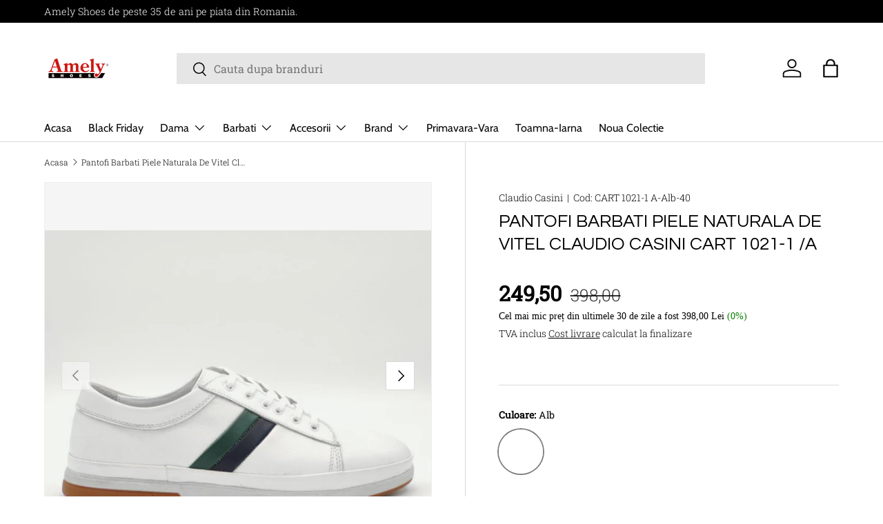

--- FILE ---
content_type: text/html; charset=utf-8
request_url: https://amely.ro/products/pantofi-barbati-piele-naturala-de-vitel-claudio-casini-cart-1021-1-a
body_size: 55039
content:
<!doctype html>
<html class="no-js" lang="ro-RO" dir="ltr">

<script>  (function(f, a, s, h, i, o, n) {f['GlamiTrackerObject'] = i;  f[i]=f[i]||function(){(f[i].q=f[i].q||[]).push(arguments)};o=a.createElement(s),  n=a.getElementsByTagName(s)[0];o.async=1;o.src=h;n.parentNode.insertBefore(o,n)  })(window, document, 'script', '//glamipixel.com/js/compiled/pt.js', 'glami');  glami('create', '1f40e431f158f75fd3f8be41aa97c6a7', 'ro');  glami('track', 'PageView');var currentVariantId = window.location.search.includes('variant')?      window.location.search.split('variant=')[1] :      "48212022460765";    glami('track', 'ViewContent', {      content_type: 'product',      item_ids: [currentVariantId]    });</script>
  
<head><meta charset="utf-8">
<meta name="viewport" content="width=device-width,initial-scale=1">
<title>Pantofi Barbati Piele Naturala De Vitel Claudio Casini Cart 1021-1 /A &ndash; amely.ro</title><link rel="canonical" href="https://amely.ro/products/pantofi-barbati-piele-naturala-de-vitel-claudio-casini-cart-1021-1-a"><link rel="icon" href="//amely.ro/cdn/shop/files/Logo_amely-2_copy.png?crop=center&height=48&v=1712631459&width=48" type="image/png">
  <link rel="apple-touch-icon" href="//amely.ro/cdn/shop/files/Logo_amely-2_copy.png?crop=center&height=180&v=1712631459&width=180"><meta name="description" content="PANTOFI BARBATI CLAUDIO CASINI PIELE NATURALA DE VITEL  Material Fata: piele naturala de vitel, cu design modern, design deosebit, tipul varfului: rotund, tip inchidere: siret, de inalta calitate.  Material Captusealsa: piele naturala de vitel, de inalta calitate.  Material Brant: piele naturala de vitel, cu burete pen"><meta property="og:site_name" content="amely.ro">
<meta property="og:url" content="https://amely.ro/products/pantofi-barbati-piele-naturala-de-vitel-claudio-casini-cart-1021-1-a">
<meta property="og:title" content="Pantofi Barbati Piele Naturala De Vitel Claudio Casini Cart 1021-1 /A">
<meta property="og:type" content="product">
<meta property="og:description" content="PANTOFI BARBATI CLAUDIO CASINI PIELE NATURALA DE VITEL  Material Fata: piele naturala de vitel, cu design modern, design deosebit, tipul varfului: rotund, tip inchidere: siret, de inalta calitate.  Material Captusealsa: piele naturala de vitel, de inalta calitate.  Material Brant: piele naturala de vitel, cu burete pen"><meta property="og:image" content="http://amely.ro/cdn/shop/files/pantofi-barbati-piele-naturala-de-vitel-claudio-casini-cart-1021-1-a-775883.jpg?crop=center&height=1200&v=1719365591&width=1200">
  <meta property="og:image:secure_url" content="https://amely.ro/cdn/shop/files/pantofi-barbati-piele-naturala-de-vitel-claudio-casini-cart-1021-1-a-775883.jpg?crop=center&height=1200&v=1719365591&width=1200">
  <meta property="og:image:width" content="1067">
  <meta property="og:image:height" content="800"><meta property="og:price:amount" content="249,50">
  <meta property="og:price:currency" content="RON"><meta name="twitter:card" content="summary_large_image">
<meta name="twitter:title" content="Pantofi Barbati Piele Naturala De Vitel Claudio Casini Cart 1021-1 /A">
<meta name="twitter:description" content="PANTOFI BARBATI CLAUDIO CASINI PIELE NATURALA DE VITEL  Material Fata: piele naturala de vitel, cu design modern, design deosebit, tipul varfului: rotund, tip inchidere: siret, de inalta calitate.  Material Captusealsa: piele naturala de vitel, de inalta calitate.  Material Brant: piele naturala de vitel, cu burete pen">
<link rel="preload" href="//amely.ro/cdn/shop/t/13/assets/main.css?v=14787223800490617781763152133" as="style"><style data-shopify>
@font-face {
  font-family: "Roboto Slab";
  font-weight: 300;
  font-style: normal;
  font-display: swap;
  src: url("//amely.ro/cdn/fonts/roboto_slab/robotoslab_n3.334bc4a7f64493b05cb1091c15b7be46b0d4a0d9.woff2") format("woff2"),
       url("//amely.ro/cdn/fonts/roboto_slab/robotoslab_n3.4929d403660e3d9ae4428ca43a713d8a307fd79b.woff") format("woff");
}
@font-face {
  font-family: "Roboto Slab";
  font-weight: 400;
  font-style: normal;
  font-display: swap;
  src: url("//amely.ro/cdn/fonts/roboto_slab/robotoslab_n4.d3a9266696fe77645ad2b6579a2b30c11742dc68.woff2") format("woff2"),
       url("//amely.ro/cdn/fonts/roboto_slab/robotoslab_n4.ac73924d0e45cb28b8adb30cbb4ff26dbe125c23.woff") format("woff");
}
@font-face {
  font-family: Questrial;
  font-weight: 400;
  font-style: normal;
  font-display: swap;
  src: url("//amely.ro/cdn/fonts/questrial/questrial_n4.66abac5d8209a647b4bf8089b0451928ef144c07.woff2") format("woff2"),
       url("//amely.ro/cdn/fonts/questrial/questrial_n4.e86c53e77682db9bf4b0ee2dd71f214dc16adda4.woff") format("woff");
}
@font-face {
  font-family: Cabin;
  font-weight: 400;
  font-style: normal;
  font-display: swap;
  src: url("//amely.ro/cdn/fonts/cabin/cabin_n4.cefc6494a78f87584a6f312fea532919154f66fe.woff2") format("woff2"),
       url("//amely.ro/cdn/fonts/cabin/cabin_n4.8c16611b00f59d27f4b27ce4328dfe514ce77517.woff") format("woff");
}
:root {
      --bg-color: 255 255 255 / 1.0;
      --bg-color-og: 255 255 255 / 1.0;
      --heading-color: 0 0 0;
      --text-color: 0 0 0;
      --text-color-og: 0 0 0;
      --scrollbar-color: 0 0 0;
      --link-color: 0 0 0;
      --link-color-og: 0 0 0;
      --star-color: 255 215 55;--swatch-border-color-default: 204 204 204;
        --swatch-border-color-active: 128 128 128;
        --swatch-card-size: 48px;
        --swatch-variant-picker-size: 64px;--color-scheme-1-bg: 245 245 245 / 1.0;
      --color-scheme-1-grad: linear-gradient(46deg, rgba(245, 245, 245, 1) 13%, rgba(249, 249, 249, 1) 86%);
      --color-scheme-1-heading: 0 0 0;
      --color-scheme-1-text: 0 0 0;
      --color-scheme-1-btn-bg: 192 33 33;
      --color-scheme-1-btn-text: 255 255 255;
      --color-scheme-1-btn-bg-hover: 204 78 78;--color-scheme-2-bg: 46 46 46 / 1.0;
      --color-scheme-2-grad: linear-gradient(180deg, rgba(46, 46, 46, 1), rgba(46, 46, 46, 1) 100%);
      --color-scheme-2-heading: 255 255 255;
      --color-scheme-2-text: 255 255 255;
      --color-scheme-2-btn-bg: 192 33 33;
      --color-scheme-2-btn-text: 255 255 255;
      --color-scheme-2-btn-bg-hover: 204 78 78;--color-scheme-3-bg: 192 33 33 / 1.0;
      --color-scheme-3-grad: linear-gradient(180deg, rgba(192, 33, 33, 1) 67%, rgba(255, 255, 255, 1) 100%);
      --color-scheme-3-heading: 255 255 255;
      --color-scheme-3-text: 255 255 255;
      --color-scheme-3-btn-bg: 255 255 255;
      --color-scheme-3-btn-text: 192 33 33;
      --color-scheme-3-btn-bg-hover: 249 234 234;

      --drawer-bg-color: 255 255 255 / 1.0;
      --drawer-text-color: 0 0 0;

      --panel-bg-color: 245 245 245 / 1.0;
      --panel-heading-color: 0 0 0;
      --panel-text-color: 0 0 0;

      --in-stock-text-color: 13 164 74;
      --low-stock-text-color: 230 179 83;
      --very-low-stock-text-color: 227 43 43;
      --no-stock-text-color: 7 7 7;
      --no-stock-backordered-text-color: 119 119 119;

      --error-bg-color: 252 237 238;
      --error-text-color: 180 12 28;
      --success-bg-color: 232 246 234;
      --success-text-color: 44 126 63;
      --info-bg-color: 133 133 135;
      --info-text-color: 252 253 255;

      --heading-font-family: Questrial, sans-serif;
      --heading-font-style: normal;
      --heading-font-weight: 400;
      --heading-scale-start: 6;

      --navigation-font-family: Cabin, sans-serif;
      --navigation-font-style: normal;
      --navigation-font-weight: 400;
      --heading-text-transform: uppercase;

      --subheading-text-transform: uppercase;
      --body-font-family: "Roboto Slab", serif;
      --body-font-style: normal;
      --body-font-weight: 300;
      --body-font-size: 16;

      --section-gap: 48;
      --heading-gap: calc(8 * var(--space-unit));--grid-column-gap: 20px;--btn-bg-color: 192 33 33;
      --btn-bg-hover-color: 204 78 78;
      --btn-text-color: 255 255 255;
      --btn-bg-color-og: 192 33 33;
      --btn-text-color-og: 255 255 255;
      --btn-alt-bg-color: 255 255 255;
      --btn-alt-bg-alpha: 1.0;
      --btn-alt-text-color: 0 0 0;
      --btn-border-width: 1px;
      --btn-padding-y: 12px;

      

      --btn-lg-border-radius: 50%;
      --btn-icon-border-radius: 50%;
      --input-with-btn-inner-radius: var(--btn-border-radius);
      --btn-text-transform: uppercase;

      --input-bg-color: 255 255 255 / 1.0;
      --input-text-color: 0 0 0;
      --input-border-width: 1px;
      --input-border-radius: 0px;
      --textarea-border-radius: 0px;
      --input-bg-color-diff-3: #f7f7f7;
      --input-bg-color-diff-6: #f0f0f0;

      --modal-border-radius: 0px;
      --modal-overlay-color: 0 0 0;
      --modal-overlay-opacity: 0.4;
      --drawer-border-radius: 0px;
      --overlay-border-radius: 0px;--custom-label-bg-color: 129 244 225;
      --custom-label-text-color: 7 7 7;--sale-label-bg-color: 0 0 0;
      --sale-label-text-color: 255 255 255;--sold-out-label-bg-color: 46 46 46;
      --sold-out-label-text-color: 255 255 255;--new-label-bg-color: 0 0 0;
      --new-label-text-color: 255 255 255;--preorder-label-bg-color: 86 203 249;
      --preorder-label-text-color: 0 0 0;

      --page-width: 1500px;
      --gutter-sm: 20px;
      --gutter-md: 32px;
      --gutter-lg: 64px;

      --payment-terms-bg-color: #ffffff;

      --coll-card-bg-color: #f5f5f5;
      --coll-card-border-color: #ffffff;--blend-bg-color: #f5f5f5;

      --reading-width: 48em;
    }

    @media (max-width: 769px) {
      :root {
        --reading-width: 36em;
      }
    }
  </style><link rel="stylesheet" href="//amely.ro/cdn/shop/t/13/assets/main.css?v=14787223800490617781763152133">
  <script src="//amely.ro/cdn/shop/t/13/assets/main.js?v=15196979400931759961712698412" defer="defer"></script><link rel="preload" href="//amely.ro/cdn/fonts/roboto_slab/robotoslab_n3.334bc4a7f64493b05cb1091c15b7be46b0d4a0d9.woff2" as="font" type="font/woff2" crossorigin fetchpriority="high"><link rel="preload" href="//amely.ro/cdn/fonts/questrial/questrial_n4.66abac5d8209a647b4bf8089b0451928ef144c07.woff2" as="font" type="font/woff2" crossorigin fetchpriority="high"><link rel="stylesheet" href="//amely.ro/cdn/shop/t/13/assets/swatches.css?v=173434482187317888091730706839" media="print" onload="this.media='all'">
    <noscript><link rel="stylesheet" href="//amely.ro/cdn/shop/t/13/assets/swatches.css?v=173434482187317888091730706839"></noscript><script>window.performance && window.performance.mark && window.performance.mark('shopify.content_for_header.start');</script><meta name="facebook-domain-verification" content="rcb5vrf9lzzq1snqq7nx0jkgaqr6ed">
<meta id="shopify-digital-wallet" name="shopify-digital-wallet" content="/76786598237/digital_wallets/dialog">
<meta name="shopify-checkout-api-token" content="888839413a627931651d0b8b886abc2b">
<link rel="alternate" type="application/json+oembed" href="https://amely.ro/products/pantofi-barbati-piele-naturala-de-vitel-claudio-casini-cart-1021-1-a.oembed">
<script async="async" src="/checkouts/internal/preloads.js?locale=ro-RO"></script>
<script id="apple-pay-shop-capabilities" type="application/json">{"shopId":76786598237,"countryCode":"RO","currencyCode":"RON","merchantCapabilities":["supports3DS"],"merchantId":"gid:\/\/shopify\/Shop\/76786598237","merchantName":"amely.ro","requiredBillingContactFields":["postalAddress","email","phone"],"requiredShippingContactFields":["postalAddress","email","phone"],"shippingType":"shipping","supportedNetworks":["visa","maestro","masterCard"],"total":{"type":"pending","label":"amely.ro","amount":"1.00"},"shopifyPaymentsEnabled":true,"supportsSubscriptions":true}</script>
<script id="shopify-features" type="application/json">{"accessToken":"888839413a627931651d0b8b886abc2b","betas":["rich-media-storefront-analytics"],"domain":"amely.ro","predictiveSearch":true,"shopId":76786598237,"locale":"ro"}</script>
<script>var Shopify = Shopify || {};
Shopify.shop = "e6f601-4.myshopify.com";
Shopify.locale = "ro-RO";
Shopify.currency = {"active":"RON","rate":"1.0"};
Shopify.country = "RO";
Shopify.theme = {"name":"Enterprise V1.4.2","id":167006404957,"schema_name":"Enterprise","schema_version":"1.4.2","theme_store_id":1657,"role":"main"};
Shopify.theme.handle = "null";
Shopify.theme.style = {"id":null,"handle":null};
Shopify.cdnHost = "amely.ro/cdn";
Shopify.routes = Shopify.routes || {};
Shopify.routes.root = "/";</script>
<script type="module">!function(o){(o.Shopify=o.Shopify||{}).modules=!0}(window);</script>
<script>!function(o){function n(){var o=[];function n(){o.push(Array.prototype.slice.apply(arguments))}return n.q=o,n}var t=o.Shopify=o.Shopify||{};t.loadFeatures=n(),t.autoloadFeatures=n()}(window);</script>
<script id="shop-js-analytics" type="application/json">{"pageType":"product"}</script>
<script defer="defer" async type="module" src="//amely.ro/cdn/shopifycloud/shop-js/modules/v2/client.init-shop-cart-sync_B_1M6nXz.ro-RO.esm.js"></script>
<script defer="defer" async type="module" src="//amely.ro/cdn/shopifycloud/shop-js/modules/v2/chunk.common_BGCVY80p.esm.js"></script>
<script type="module">
  await import("//amely.ro/cdn/shopifycloud/shop-js/modules/v2/client.init-shop-cart-sync_B_1M6nXz.ro-RO.esm.js");
await import("//amely.ro/cdn/shopifycloud/shop-js/modules/v2/chunk.common_BGCVY80p.esm.js");

  window.Shopify.SignInWithShop?.initShopCartSync?.({"fedCMEnabled":true,"windoidEnabled":true});

</script>
<script>(function() {
  var isLoaded = false;
  function asyncLoad() {
    if (isLoaded) return;
    isLoaded = true;
    var urls = ["https:\/\/loox.io\/widget\/SV6e0kXwGW\/loox.1709149608634.js?shop=e6f601-4.myshopify.com","https:\/\/cdn.hextom.com\/js\/eventpromotionbar.js?shop=e6f601-4.myshopify.com","https:\/\/cdn.hextom.com\/js\/freeshippingbar.js?shop=e6f601-4.myshopify.com","https:\/\/cdn.hextom.com\/js\/ultimatesalesboost.js?shop=e6f601-4.myshopify.com"];
    for (var i = 0; i < urls.length; i++) {
      var s = document.createElement('script');
      s.type = 'text/javascript';
      s.async = true;
      s.src = urls[i];
      var x = document.getElementsByTagName('script')[0];
      x.parentNode.insertBefore(s, x);
    }
  };
  if(window.attachEvent) {
    window.attachEvent('onload', asyncLoad);
  } else {
    window.addEventListener('load', asyncLoad, false);
  }
})();</script>
<script id="__st">var __st={"a":76786598237,"offset":7200,"reqid":"706854ad-eb79-4e8f-9a76-bec1775c9e92-1768638582","pageurl":"amely.ro\/products\/pantofi-barbati-piele-naturala-de-vitel-claudio-casini-cart-1021-1-a","u":"8ee6b7bb7ebd","p":"product","rtyp":"product","rid":8520639807837};</script>
<script>window.ShopifyPaypalV4VisibilityTracking = true;</script>
<script id="captcha-bootstrap">!function(){'use strict';const t='contact',e='account',n='new_comment',o=[[t,t],['blogs',n],['comments',n],[t,'customer']],c=[[e,'customer_login'],[e,'guest_login'],[e,'recover_customer_password'],[e,'create_customer']],r=t=>t.map((([t,e])=>`form[action*='/${t}']:not([data-nocaptcha='true']) input[name='form_type'][value='${e}']`)).join(','),a=t=>()=>t?[...document.querySelectorAll(t)].map((t=>t.form)):[];function s(){const t=[...o],e=r(t);return a(e)}const i='password',u='form_key',d=['recaptcha-v3-token','g-recaptcha-response','h-captcha-response',i],f=()=>{try{return window.sessionStorage}catch{return}},m='__shopify_v',_=t=>t.elements[u];function p(t,e,n=!1){try{const o=window.sessionStorage,c=JSON.parse(o.getItem(e)),{data:r}=function(t){const{data:e,action:n}=t;return t[m]||n?{data:e,action:n}:{data:t,action:n}}(c);for(const[e,n]of Object.entries(r))t.elements[e]&&(t.elements[e].value=n);n&&o.removeItem(e)}catch(o){console.error('form repopulation failed',{error:o})}}const l='form_type',E='cptcha';function T(t){t.dataset[E]=!0}const w=window,h=w.document,L='Shopify',v='ce_forms',y='captcha';let A=!1;((t,e)=>{const n=(g='f06e6c50-85a8-45c8-87d0-21a2b65856fe',I='https://cdn.shopify.com/shopifycloud/storefront-forms-hcaptcha/ce_storefront_forms_captcha_hcaptcha.v1.5.2.iife.js',D={infoText:'Protejat prin hCaptcha',privacyText:'Confidențialitate',termsText:'Condiții'},(t,e,n)=>{const o=w[L][v],c=o.bindForm;if(c)return c(t,g,e,D).then(n);var r;o.q.push([[t,g,e,D],n]),r=I,A||(h.body.append(Object.assign(h.createElement('script'),{id:'captcha-provider',async:!0,src:r})),A=!0)});var g,I,D;w[L]=w[L]||{},w[L][v]=w[L][v]||{},w[L][v].q=[],w[L][y]=w[L][y]||{},w[L][y].protect=function(t,e){n(t,void 0,e),T(t)},Object.freeze(w[L][y]),function(t,e,n,w,h,L){const[v,y,A,g]=function(t,e,n){const i=e?o:[],u=t?c:[],d=[...i,...u],f=r(d),m=r(i),_=r(d.filter((([t,e])=>n.includes(e))));return[a(f),a(m),a(_),s()]}(w,h,L),I=t=>{const e=t.target;return e instanceof HTMLFormElement?e:e&&e.form},D=t=>v().includes(t);t.addEventListener('submit',(t=>{const e=I(t);if(!e)return;const n=D(e)&&!e.dataset.hcaptchaBound&&!e.dataset.recaptchaBound,o=_(e),c=g().includes(e)&&(!o||!o.value);(n||c)&&t.preventDefault(),c&&!n&&(function(t){try{if(!f())return;!function(t){const e=f();if(!e)return;const n=_(t);if(!n)return;const o=n.value;o&&e.removeItem(o)}(t);const e=Array.from(Array(32),(()=>Math.random().toString(36)[2])).join('');!function(t,e){_(t)||t.append(Object.assign(document.createElement('input'),{type:'hidden',name:u})),t.elements[u].value=e}(t,e),function(t,e){const n=f();if(!n)return;const o=[...t.querySelectorAll(`input[type='${i}']`)].map((({name:t})=>t)),c=[...d,...o],r={};for(const[a,s]of new FormData(t).entries())c.includes(a)||(r[a]=s);n.setItem(e,JSON.stringify({[m]:1,action:t.action,data:r}))}(t,e)}catch(e){console.error('failed to persist form',e)}}(e),e.submit())}));const S=(t,e)=>{t&&!t.dataset[E]&&(n(t,e.some((e=>e===t))),T(t))};for(const o of['focusin','change'])t.addEventListener(o,(t=>{const e=I(t);D(e)&&S(e,y())}));const B=e.get('form_key'),M=e.get(l),P=B&&M;t.addEventListener('DOMContentLoaded',(()=>{const t=y();if(P)for(const e of t)e.elements[l].value===M&&p(e,B);[...new Set([...A(),...v().filter((t=>'true'===t.dataset.shopifyCaptcha))])].forEach((e=>S(e,t)))}))}(h,new URLSearchParams(w.location.search),n,t,e,['guest_login'])})(!0,!0)}();</script>
<script integrity="sha256-4kQ18oKyAcykRKYeNunJcIwy7WH5gtpwJnB7kiuLZ1E=" data-source-attribution="shopify.loadfeatures" defer="defer" src="//amely.ro/cdn/shopifycloud/storefront/assets/storefront/load_feature-a0a9edcb.js" crossorigin="anonymous"></script>
<script data-source-attribution="shopify.dynamic_checkout.dynamic.init">var Shopify=Shopify||{};Shopify.PaymentButton=Shopify.PaymentButton||{isStorefrontPortableWallets:!0,init:function(){window.Shopify.PaymentButton.init=function(){};var t=document.createElement("script");t.src="https://amely.ro/cdn/shopifycloud/portable-wallets/latest/portable-wallets.ro.js",t.type="module",document.head.appendChild(t)}};
</script>
<script data-source-attribution="shopify.dynamic_checkout.buyer_consent">
  function portableWalletsHideBuyerConsent(e){var t=document.getElementById("shopify-buyer-consent"),n=document.getElementById("shopify-subscription-policy-button");t&&n&&(t.classList.add("hidden"),t.setAttribute("aria-hidden","true"),n.removeEventListener("click",e))}function portableWalletsShowBuyerConsent(e){var t=document.getElementById("shopify-buyer-consent"),n=document.getElementById("shopify-subscription-policy-button");t&&n&&(t.classList.remove("hidden"),t.removeAttribute("aria-hidden"),n.addEventListener("click",e))}window.Shopify?.PaymentButton&&(window.Shopify.PaymentButton.hideBuyerConsent=portableWalletsHideBuyerConsent,window.Shopify.PaymentButton.showBuyerConsent=portableWalletsShowBuyerConsent);
</script>
<script data-source-attribution="shopify.dynamic_checkout.cart.bootstrap">document.addEventListener("DOMContentLoaded",(function(){function t(){return document.querySelector("shopify-accelerated-checkout-cart, shopify-accelerated-checkout")}if(t())Shopify.PaymentButton.init();else{new MutationObserver((function(e,n){t()&&(Shopify.PaymentButton.init(),n.disconnect())})).observe(document.body,{childList:!0,subtree:!0})}}));
</script>
<script id='scb4127' type='text/javascript' async='' src='https://amely.ro/cdn/shopifycloud/privacy-banner/storefront-banner.js'></script><link id="shopify-accelerated-checkout-styles" rel="stylesheet" media="screen" href="https://amely.ro/cdn/shopifycloud/portable-wallets/latest/accelerated-checkout-backwards-compat.css" crossorigin="anonymous">
<style id="shopify-accelerated-checkout-cart">
        #shopify-buyer-consent {
  margin-top: 1em;
  display: inline-block;
  width: 100%;
}

#shopify-buyer-consent.hidden {
  display: none;
}

#shopify-subscription-policy-button {
  background: none;
  border: none;
  padding: 0;
  text-decoration: underline;
  font-size: inherit;
  cursor: pointer;
}

#shopify-subscription-policy-button::before {
  box-shadow: none;
}

      </style>
<script id="sections-script" data-sections="header,footer" defer="defer" src="//amely.ro/cdn/shop/t/13/compiled_assets/scripts.js?v=14193"></script>
<script>window.performance && window.performance.mark && window.performance.mark('shopify.content_for_header.end');</script><script src="//amely.ro/cdn/shop/t/13/assets/blur-messages.js?v=98620774460636405321712698411" defer="defer"></script>

  <script>document.documentElement.className = document.documentElement.className.replace('no-js', 'js');</script><!-- CC Custom Head Start --><!-- CC Custom Head End --><!-- BEGIN app block: shopify://apps/rt-terms-and-conditions-box/blocks/app-embed/17661ca5-aeea-41b9-8091-d8f7233e8b22 --><script type='text/javascript'>
  window.roarJs = window.roarJs || {};
      roarJs.LegalConfig = {
          metafields: {
          shop: "e6f601-4.myshopify.com",
          settings: {"enabled":"1","param":{"message":"Am citit și sunt de acord cu {link} și {link-2}.","error_message":"Vă rugăm să fiți de acord cu termenii și condițiile înainte de a face o achiziție!","error_display":"dialog","greeting":{"enabled":"0","message":"Please agree to the T\u0026C before purchasing!","delay":"1"},"link_order":["link","link-2"],"links":{"link":{"label":"Termenii și Condițiile","target":"_blank","url":"https:\/\/e6f601-4.myshopify.com\/policies\/terms-of-service","policy":"terms-of-service"},"link-2":{"label":"Politica de confidențialitate","target":"_blank","url":"https:\/\/e6f601-4.myshopify.com\/policies\/privacy-policy","policy":"privacy-policy"}},"force_enabled":"0","optional":"0","optional_message_enabled":"0","optional_message_value":"Thank you! The page will be moved to the checkout page.","optional_checkbox_hidden":"0","time_enabled":"1","time_label":"Agreed to the Terms and Conditions on","checkbox":"1"},"popup":{"title":"Termeni si Conditii","width":"600","button":"Process to Checkout","icon_color":"#bd1818"},"style":{"checkbox":{"size":"20","color":"#c50000"},"message":{"font":"inherit","size":"14","customized":{"enabled":"1","color":"#212b36","accent":"#c70404","error":"#de3618"},"align":"inherit","padding":{"top":"0","right":"0","bottom":"0","left":"0"}}},"only1":"true","installer":[]},
          moneyFormat: "{{amount_with_comma_separator }}"
      }
  }
</script>
<script src='https://cdn.shopify.com/extensions/019a2c75-764c-7925-b253-e24466484d41/legal-7/assets/legal.js' defer></script>


<!-- END app block --><!-- BEGIN app block: shopify://apps/sortd-merchandiser/blocks/app-embed/5176d6ef-993f-4869-ba24-87a0a6bedcf9 -->


<script>
window.cmPercents = {
  'product_card_view': 100,
  'product_view': 100,
  'collection_view': 100,
  'product_add': 100,
  'enabled': true,
  'product_card_selector': '[role="main"] a[href*="/products"], #main a[href*="/products"], main a[href*="/products"], #shopify-section-collection-template a[href*="/products"], .collection-matrix.product-list a[href*="/products"]',
  'cart_url': '/cart',
  'store': 'e6f601-4.myshopify.com',
  'submit': '[type="submit"]',
  'root_locale': '/',
  'root': '/',
  'collection_url': '',
  'collection_handle': '',
  'collection_id': null,
  'permissions': 123,
};

window.cmTesting = {
  'tests': '[]',
  'collection_route': '/collections',
  'variantA': '',
  'variantB': '',
  'collection_handle': '',
  'canonical_enabled': false
};

if(!(window.cmPercents.permissions != 123 && sessionStorage.getItem('themePermissions') != 'true')) {
  sessionStorage.setItem('cmTests', window.cmTesting.tests);
}
</script>



<script>
var cmInserted=function(){"use strict";var m=100,t=!1,u="animationName",d="",n="Webkit Moz O ms Khtml".split(" "),e="",i=document.createElement("div"),s={strictlyNew:!0,timeout:20,addImportant:!1};if(i.style.animationName&&(t=!0),!1===t)for(var o=0;o<n.length;o++)if(void 0!==i.style[n[o]+"AnimationName"]){e=n[o],u=e+"AnimationName",d="-"+e.toLowerCase()+"-",t=!0;break}function c(t){return s.strictlyNew&&!0===t.QinsQ}function r(t,n){function e(t){t.animationName!==o&&t[u]!==o||c(t.target)||n(t.target)}var i,o="insQ_"+m++,r=s.addImportant?" !important":"";(i=document.createElement("style")).innerHTML="@"+d+"keyframes "+o+" {  from {  outline: 1px solid transparent  } to {  outline: 0px solid transparent }  }\n"+t+" { animation-duration: 0.001s"+r+"; animation-name: "+o+r+"; "+d+"animation-duration: 0.001s"+r+"; "+d+"animation-name: "+o+r+";  } ",document.head.appendChild(i);var a=setTimeout(function(){document.addEventListener("animationstart",e,!1),document.addEventListener("MSAnimationStart",e,!1),document.addEventListener("webkitAnimationStart",e,!1)},s.timeout);return{destroy:function(){clearTimeout(a),i&&(document.head.removeChild(i),i=null),document.removeEventListener("animationstart",e),document.removeEventListener("MSAnimationStart",e),document.removeEventListener("webkitAnimationStart",e)}}}function a(t){t.QinsQ=!0}function f(t){if(t)for(a(t),t=t.firstChild;t;t=t.nextSibling)void 0!==t&&1===t.nodeType&&f(t)}function l(t,n){var e,i=[],o=function(){clearTimeout(e),e=setTimeout(function(){i.forEach(f),n(i),i=[]},10)};return r(t,function(t){if(!c(t)){a(t);var n=function t(n){return c(n.parentNode)||"BODY"===n.nodeName?n:t(n.parentNode)}(t);i.indexOf(n)<0&&i.push(n),o()}})}function v(n){return!(!t||!n.match(/[^{}]/))&&(s.strictlyNew&&f(document.body),{every:function(t){return r(n,t)},summary:function(t){return l(n,t)}})}return v.config=function(t){for(var n in t)t.hasOwnProperty(n)&&(s[n]=t[n])},v}();"undefined"!=typeof module&&void 0!==module.exports&&(module.exports=cmInserted);
function cmX(){for(var e=(navigator.userAgent||"").toLowerCase(),t=[/bot/,/crawl/,/spider/,/slurp/,/curl/,/wget/,/python-requests/,/axios/,/feedfetcher/,/ia_archiver/,/facebookexternalhit/,/facebot/,/google web preview/,/googlebot/,/bingpreview/,/bingbot/,/duckduckbot/,/baiduspider/,/yandex/,/sogou/,/exabot/,/dotbot/,/msnbot/,/yahoo/,/adsbot/,/mediapartners google/,/developers google/,/embedly/,/quora link preview/,/rogerbot/,/applebot/,/tweetmemebot/,/ahrefsbot/,/semrush/,/mj12bot/,/uptimerobot/,/screamingfrog/,/pinterest/,/whatsapp/,/telegrambot/,/vkshare/,/slackbot/,/discordbot/,/flipboard/,/preview/,/phantomjs/,/headless/,/prerender/,/metauri/,/node-superagent/,/python-urllib/,/java\/[0-9\.]+/,/lighthouse/,/chrome-lighthouse/,/pagespeed/,/yadirectfetcher/,/mailru\//,/daum[ /]/,/gomezagent/,/pingdom/,/rigor/,/postman/,/firephp/,/wappalyzer/,/whatcms\//,/zgrab/,/webglance/,/webkit2png/,/analyzer/,/virtuoso/,/pageburst/,/gozilla\//,/cloudflare/,/cf-network/,/cf-edge/,/cf-connecting-ip/],r=0;r<t.length;r++)if(t[r].test(e))return!0;if(navigator.webdriver||!navigator.languages||0===navigator.languages.length||e.indexOf("headlesschrome")>=0||window._phantom||window.__nightmare||window.callPhantom)return!0;try{if("undefined"!=typeof screen&&window.innerHeight&&screen.height-window.innerHeight<0)return!0}catch(s){}return!1}class CMUtils{constructor(){}saveId(){window?.cmPercents?.collection_id&&sessionStorage.setItem("collectionReferrerId",JSON.stringify({[window.location.href.split("?")[0]]:window.cmPercents.collection_id}))}anyNotFoundIds(e,t){if(void 0!==t){for(let r=0;r<e.length;r++)if(!t[decodeURIComponent(e[r].split("/products/")[1])])return!0}return!1}fetchRedirectedURL(e){return new Promise((t,r)=>{let s=new XMLHttpRequest;s.open("GET",e,!0),s.onload=()=>{200===s.status?t(s.responseURL):r(Error("Failed to fetch redirected URL"))},s.onerror=()=>r(Error("Network error")),s.send()})}filteredProductCards(e,t,r){let s;try{s=JSON.parse(sessionStorage.getItem("viewedProductCards")||'{"cards":[]}')||{cards:[]}}catch(n){s={cards:[]}}let o=[...s.cards];e=[...new Set(e||[])];let i=e.filter(e=>{try{if(e&&e.includes("/products/")&&!s.cards.includes(e.split("/products/")[1].split("?")[0]))return o.push(e.split("/products/")[1].split("?")[0]),!0}catch(t){return!1}});if(sessionStorage.setItem("viewedProductCards",JSON.stringify({cards:o})),void 0!==t){let c=[],l=[];for(let a=0;a<i.length;a++){let d=void 0!==t?t[decodeURIComponent(i[a].split("/products/")[1])]:null;"undefined"!=typeof cmIds&&(d=d??(cmIds.find(e=>e[0]==i[a].split("/products/")[1])??[null,null])[1]),d?l.push(d):c.push(i[a])}return[c,l]}return[i,[]]}trackLinksInView(e,t){let r=new IntersectionObserver(e=>{e.forEach(e=>{e.intersectionRatio>0&&e?.target?.href&&t(e.target.href.replace(/^.*\/\/[^\/]+/,"").split("?")[0],r)})});r.observe(e)}productIdFromCollection(e=1){return new Promise(async(t,r)=>{let s=new XMLHttpRequest;if(!window.location.href){console.error("No location.href available");return}let n=window.location.href.split("?")[0];if(n&&window.cmPercents.root_locale!==window.cmPercents.root){let o;if(sessionStorage.getItem(`collection:${window.cmPercents.collection_url}`))n=sessionStorage.getItem(`collection:${window.cmPercents.collection_url}`);else{try{o=await this.fetchRedirectedURL("https://"+(window.location.host+window.cmPercents.root_locale+"/collections/"+window.cmPercents.collection_handle).replace("//","/"))}catch(i){console.error("Error fetching redirected URL:",i)}o&&(sessionStorage.setItem(`collection:${window.cmPercents.collection_url}`,o),n=o)}}n&&(s.open("GET",`${n}/products.json?limit=250${1!=e?`&page=${e}`:""}`,!0),s.responseType="json",s.onload=async function(){200===s.status&&s?.response?.products?t(s?.response?.products):t(null)},s.onerror=function(){t(null)},s.send())})}get collectionHandle(){let e=document.referrer.split("/");for(var t=0;t<e.length;t++)if("collections"==e[t]&&e.length>t+1)return e[t+1];return null}squashCart(e){let t={};return e.map(e=>t[e.product_id]=e.product_id in t?t[e.product_id]+e.quantity:e.quantity),t}findLineItemDifferences(e,t){let r={};for(let s in e)if(t.hasOwnProperty(s)){let n=e[s]-t[s];n>0&&(r[s]=n)}else r[s]=e[s];return r}get currentCart(){return new Promise((e,t)=>{let r=new XMLHttpRequest;r.open("GET",window.cmPercents.cart_url+".json",!0),r.responseType="json",r.onload=async function(){200===r.status?e(r?.response?.items):e(null)},r.onerror=function(){e(null)},r.send()})}}class CMCheckForTests{constructor(){this.tests=window?.cmPercents?.tests?JSON.parse(window.cmPercents.tests):[];try{this.#a()}catch(e){console.error("Error checking for tests:",e);try{document.body.classList.remove("cm-ab-hide")}catch(t){console.error("Error removing class cm-ab-hide:",t)}}}#b(){return Date.now().toString(36)+Math.random().toString(36).substr(2,25)+"-"+Math.floor(100*Math.random()+1)}#a(){let e=!1;if(window?.cmTesting?.tests&&window?.cmTesting?.collection_handle)try{let t=JSON.parse(window.cmTesting.tests);if(Array.isArray(t)&&t.length>0)for(let r=0;r<t.length;r++){let s=t[r],n=sessionStorage.getItem("sessionIdCm")||this.#b(),o=parseInt(n.split("-")[1])>50;if(sessionStorage.setItem("sessionIdCm",n),o&&s?.aHandle==window.cmTesting.collection_handle&&window.cmTesting?.variantB==s?.bHandle){if(!window.cmTesting?.variantB)return;if(window.cmTesting.canonical_enabled||!cmX()){let i=new URLSearchParams(window.location.search);if(i.has("cmread")){document.documentElement.classList.remove("cm-ab-hide");return}i.set("cmread","true"),e=!0,location.replace(window.cmTesting.collection_route+"/"+s?.bHandle+"?"+i.toString());return}}else if(s?.bHandle==window.cmCollectionHandle&&!o&&s?.aHandle==window.cmTesting.variantA){let c=new URLSearchParams(window.location.search);if(c.has("cmread"))return;c.set("cmread","true"),e=!0,location.replace(window.cmPercents.collection_route+"/"+s?.aHandle+"?"+c.toString());return}}}catch(l){console.error("Error parsing tests:",l)}finally{e||document.documentElement.classList.remove("cm-ab-hide")}}}const cmCheckForTests=new CMCheckForTests;class CMEventTracker{#c;#d;#e;#f;#g;#h;#i;#j;#k;#l;#m;#n;constructor(e,t){if(100==window.cmPercents.permissions&&"true"!=sessionStorage.getItem("themePermissions")||(this.#c=e,this.#m="https://us-central1-collection-merchandiser.cloudfunctions.net/event-tracking-trigger",this.#d=sessionStorage.getItem("sessionIdCm"),this.#f=new Date().toISOString(),this.#h=Shopify.shop||window?.cmPercents?.store,this.#i=[],this.#e={},this.collectionProducts,this.#k,this.#l=window?.cmPercents?.submit?document.querySelectorAll(window.cmPercents.submit):null,this.#d||(this.#d=this.#b(),sessionStorage.setItem("sessionIdCm",this.#d)),!this.#d))return;this.#g=new CMUtils,this.#g.saveId(),this.#n=1;try{this.#o()}catch(r){console.log(r)}}set setProductCardUrlsToSend(e){0==this.#i.length&&setTimeout(()=>{this.#p()},1750),this.#i.push(e)}async #p(){let a=!0;for(;this.#g.anyNotFoundIds(this.#i,this.#j)&&a;){let d=await this.#g.productIdFromCollection(this.#n);this.#n=this.#n+1;let u=Array.isArray(d)?d.reduce((e,t,r,s)=>(e[t.handle]=t.id,e),{}):{};0==Object.keys(u).length&&(a=!1),this.#j={...this.#j,...u}}let h=this.#g.filteredProductCards(this.#i,this.#j,this);h.length>0&&h[1].length>0&&this.#q("product_card_view",null,{ids:h[1],collection_id:window?.cmPercents?.collection_id||0,multiplier:parseFloat(100/window.cmPercents.product_card_view)}),this.#i=[]}async #o(){if(window?.cmPercents?.collection_id){let p=await this.#g.productIdFromCollection();this.#n=2,this.#j=Array.isArray(p)?p.reduce((e,t,r,s)=>(e[t.handle]=t.id,e),{}):{};let m=document.querySelectorAll(window.cmPercents.product_card_selector),g=e=>{this.#g.trackLinksInView(e,async(e,t)=>{t.disconnect(),this.setProductCardUrlsToSend=e})};m.forEach(e=>{g(e)}),cmInserted(window.cmPercents.product_card_selector).every(e=>{g(e)}),window.addEventListener("beforeunload",()=>{this.#p()})}}#b(){return Date.now().toString(36)+Math.random().toString(36).substr(2,25)+"-"+Math.floor(100*Math.random()+1)}#q(f,$,w){let b={event_type:f,timestamp:this.#f,session_id:this.#d,page_data:this.#e,store:this.#h};b.page_data={...b.page_data,...w},$&&(b.linkData=$);let y=new XMLHttpRequest;y.open("POST","purchase_to_product"!=f&&"product_purchase"!=f?this.#c:this.#m),y.setRequestHeader("Content-Type","application/json"),y.send(JSON.stringify(b))}#r(P){return new Promise(e=>{setTimeout(e,P)})}}"complete"===document.readyState?new CMEventTracker("https://cm-event-trigger-6deun5o54a-uw.a.run.app/event-tracking-trigger"):window.addEventListener("load",()=>{new CMEventTracker("https://cm-event-trigger-6deun5o54a-uw.a.run.app/event-tracking-trigger")});
</script>
<!-- END app block --><!-- BEGIN app block: shopify://apps/tinyseo/blocks/product-json-ld-embed/0605268f-f7c4-4e95-b560-e43df7d59ae4 --><script type="application/ld+json" id="tinyimg-product-json-ld">{
  "@context": "https://schema.org/",
  "@type": "Product",
  "@id": "https://amely.ro/products/pantofi-barbati-piele-naturala-de-vitel-claudio-casini-cart-1021-1-a",

  "category": "Pantofi",
  
"offers" : [
  {
  "@type" : "Offer" ,
  "mpn": 48212022460765,

  "sku": "CART 1021-1 A-Alb-40",
  
  "priceCurrency" : "RON" ,
  "price": "249.5",
  "priceValidUntil": "2026-04-17",
  
  "priceSpecification": {
    "@type": "UnitPriceSpecification",
    "price": "398.0",
    "priceCurrency": "RON",
    "priceType": "https://schema.org/ListPrice"
  },
  
  
  "availability" : "http://schema.org/InStock",
  
  "itemCondition": "http://schema.org/NewCondition",
  

  "name": "Alb / 40",
  "url" : "https://amely.ro/products/pantofi-barbati-piele-naturala-de-vitel-claudio-casini-cart-1021-1-a?variant=48212022460765",
  

  
  
  
  
  "seller" : {
  "@type" : "Organization",
  "name" : "amely.ro"
  }
  },
  {
  "@type" : "Offer" ,
  "mpn": 48212022493533,

  "sku": "CART 1021-1 A-Alb-41",
  
  "priceCurrency" : "RON" ,
  "price": "249.5",
  "priceValidUntil": "2026-04-17",
  
  "priceSpecification": {
    "@type": "UnitPriceSpecification",
    "price": "398.0",
    "priceCurrency": "RON",
    "priceType": "https://schema.org/ListPrice"
  },
  
  
  "availability" : "http://schema.org/InStock",
  
  "itemCondition": "http://schema.org/NewCondition",
  

  "name": "Alb / 41",
  "url" : "https://amely.ro/products/pantofi-barbati-piele-naturala-de-vitel-claudio-casini-cart-1021-1-a?variant=48212022493533",
  

  
  
  
  
  "seller" : {
  "@type" : "Organization",
  "name" : "amely.ro"
  }
  },
  {
  "@type" : "Offer" ,
  "mpn": 48212022526301,

  "sku": "CART 1021-1 A-Alb-42",
  
  "priceCurrency" : "RON" ,
  "price": "249.5",
  "priceValidUntil": "2026-04-17",
  
  "priceSpecification": {
    "@type": "UnitPriceSpecification",
    "price": "398.0",
    "priceCurrency": "RON",
    "priceType": "https://schema.org/ListPrice"
  },
  
  
  "availability" : "http://schema.org/InStock",
  
  "itemCondition": "http://schema.org/NewCondition",
  

  "name": "Alb / 42",
  "url" : "https://amely.ro/products/pantofi-barbati-piele-naturala-de-vitel-claudio-casini-cart-1021-1-a?variant=48212022526301",
  

  
  
  
  
  "seller" : {
  "@type" : "Organization",
  "name" : "amely.ro"
  }
  },
  {
  "@type" : "Offer" ,
  "mpn": 48212022559069,

  "sku": "CART 1021-1 A-Alb-43",
  
  "priceCurrency" : "RON" ,
  "price": "249.5",
  "priceValidUntil": "2026-04-17",
  
  "priceSpecification": {
    "@type": "UnitPriceSpecification",
    "price": "398.0",
    "priceCurrency": "RON",
    "priceType": "https://schema.org/ListPrice"
  },
  
  
  "availability" : "http://schema.org/InStock",
  
  "itemCondition": "http://schema.org/NewCondition",
  

  "name": "Alb / 43",
  "url" : "https://amely.ro/products/pantofi-barbati-piele-naturala-de-vitel-claudio-casini-cart-1021-1-a?variant=48212022559069",
  

  
  
  
  
  "seller" : {
  "@type" : "Organization",
  "name" : "amely.ro"
  }
  },
  {
  "@type" : "Offer" ,
  "mpn": 48212022591837,

  "sku": "CART 1021-1 A-Alb-44",
  
  "priceCurrency" : "RON" ,
  "price": "249.5",
  "priceValidUntil": "2026-04-17",
  
  "priceSpecification": {
    "@type": "UnitPriceSpecification",
    "price": "398.0",
    "priceCurrency": "RON",
    "priceType": "https://schema.org/ListPrice"
  },
  
  
  "availability" : "http://schema.org/OutOfStock",
  
  "itemCondition": "http://schema.org/NewCondition",
  

  "name": "Alb / 44",
  "url" : "https://amely.ro/products/pantofi-barbati-piele-naturala-de-vitel-claudio-casini-cart-1021-1-a?variant=48212022591837",
  

  
  
  
  
  "seller" : {
  "@type" : "Organization",
  "name" : "amely.ro"
  }
  }
  ],
  "name": "Pantofi Barbati Piele Naturala De Vitel Claudio Casini Cart 1021-1 \/A","image": "https://amely.ro/cdn/shop/files/pantofi-barbati-piele-naturala-de-vitel-claudio-casini-cart-1021-1-a-775883.jpg?v=1719365591",








  
  
  
  




  
  
  
  
  
  


  
  
  
  
"description": "PANTOFI BARBATI CLAUDIO CASINI PIELE NATURALA DE VITEL   Material Fata: piele naturala de vitel, cu design modern, design deosebit, tipul varfului: rotund, tip inchidere: siret, de inalta calitate.  Material Captusealsa: piele naturala de vitel, de inalta calitate.  Material Brant: piele naturala de vitel, cu burete pentru confort sporit, cu gel antisoc, anatomic, de inalta calitate.  Material Talpa: durabila, confortabila, moderna, bicolora, de inalta calitate.  ",
  "manufacturer": "Claudio Casini",
  "material": "",
  "url": "https://amely.ro/products/pantofi-barbati-piele-naturala-de-vitel-claudio-casini-cart-1021-1-a",
    
  "additionalProperty":
  [
  
    
    {
    "@type": "PropertyValue",
    "name" : "Culoare",
    "value": [
    "Alb"
    ]
    },
    
    
    
    {
    "@type": "PropertyValue",
    "name" : "Marime",
    "value": [
    "40",
    "41",
    "42",
    "43",
    "44"
    ]
    }
    
    
    ],
    
    "brand": {
      "@type": "Brand",
      "name": "Claudio Casini"
    }
 }
</script>
<!-- END app block --><!-- BEGIN app block: shopify://apps/sami-product-labels/blocks/app-embed-block/b9b44663-5d51-4be1-8104-faedd68da8c5 --><script type="text/javascript">
  window.Samita = window.Samita || {};
  Samita.ProductLabels = Samita.ProductLabels || {};
  Samita.ProductLabels.locale  = {"shop_locale":{"locale":"ro-RO","enabled":true,"primary":true,"published":true}};
  Samita.ProductLabels.page = {title : document.title.replaceAll('"', "'"), href : window.location.href, type: "product", page_id: ""};
  Samita.ProductLabels.dataShop = Samita.ProductLabels.dataShop || {};Samita.ProductLabels.dataShop = {"install":1,"configuration":{"money_format":"{{amount_with_comma_separator }}"},"pricing":{"plan":"GOLD","features":{"chose_product_form_collections_tag":true,"design_custom_unlimited_position":false,"design_countdown_timer_label_badge":true,"design_text_hover_label_badge":true,"label_display_product_page_first_image":true,"choose_product_variants":false,"choose_country_restriction":false,"conditions_specific_products":-1,"conditions_include_exclude_product_tag":true,"conditions_inventory_status":true,"conditions_sale_products":true,"conditions_customer_tag":true,"conditions_products_created_published":true,"conditions_set_visibility_date_time":true,"conditions_work_with_metafields":false,"images_samples":{"collections":["free_labels","custom","suggestions_for_you","all","valentine","beauty","new","newArrival","discount","sale","comboOffers","quality","bestseller","blackFriday","newYear","free","fewLeft"]},"badges_labels_conditions":{"fields":["ALL","PRODUCTS","TITLE","TYPE","VENDOR","VARIANT_PRICE","COMPARE_PRICE","SALE_PRICE","OPTION","TAG","WEIGHT","CREATE","PUBLISH","INVENTORY","VARIANT_INVENTORY","COLLECTIONS","CUSTOMER","CUSTOMER_TAG","CUSTOMER_ORDER_COUNT","CUSTOMER_TOTAL_SPENT","CUSTOMER_PURCHASE","CUSTOMER_COMPANY_NAME","PAGE","COUNTRY"]}}},"settings":{"notUseSearchFileApp":false,"general":{"maximum_condition":"3"},"watermark":true,"translations":[]},"url":"e6f601-4.myshopify.com","base_app_url":"https://label.samita.io/","app_url":"https://d3g7uyxz2n998u.cloudfront.net/","storefront_access_token":"64cc75be130e1c2e9c0c6954a2161330"};Samita.ProductLabels.dataShop.configuration.money_format = "{{amount_with_comma_separator }}";if (typeof Shopify!= "undefined" && Shopify?.theme?.role != "main") {Samita.ProductLabels.dataShop.settings.notUseSearchFileApp = false;}
  Samita.ProductLabels.theme_id =null;
  Samita.ProductLabels.products = Samita.ProductLabels.products || [];Samita.ProductLabels.product ={"id":8520639807837,"title":"Pantofi Barbati Piele Naturala De Vitel Claudio Casini Cart 1021-1 \/A","handle":"pantofi-barbati-piele-naturala-de-vitel-claudio-casini-cart-1021-1-a","description":"\u003cp\u003e\u003cstrong\u003ePANTOFI BARBATI CLAUDIO CASINI PIELE NATURALA DE VITEL\u003c\/strong\u003e\u003c\/p\u003e\n\u003cul\u003e\n\u003cli\u003e \u003cstrong\u003eMaterial Fata\u003c\/strong\u003e: piele naturala de vitel, cu design modern, design deosebit, tipul varfului: rotund, tip inchidere: siret, de inalta calitate.\u003c\/li\u003e\n\u003cli\u003e \u003cstrong\u003eMaterial Captusealsa\u003c\/strong\u003e: piele naturala de vitel, de inalta calitate.\u003c\/li\u003e\n\u003cli\u003e \u003cstrong\u003eMaterial Brant\u003c\/strong\u003e: piele naturala de vitel, cu burete pentru confort sporit, cu gel antisoc, anatomic, de inalta calitate.\u003c\/li\u003e\n\u003cli\u003e \u003cstrong\u003eMaterial Talpa\u003c\/strong\u003e: durabila, confortabila, moderna, bicolora, de inalta calitate.\u003c\/li\u003e\n\u003c\/ul\u003e\n","published_at":"2023-07-30T10:21:01+03:00","created_at":"2023-07-30T10:21:12+03:00","vendor":"Claudio Casini","type":"Pantofi","tags":["Barbati","Noua Colectie","Pantofi","Primavara-Vara 2023","PV"],"price":24950,"price_min":24950,"price_max":24950,"available":true,"price_varies":false,"compare_at_price":39800,"compare_at_price_min":39800,"compare_at_price_max":39800,"compare_at_price_varies":false,"variants":[{"id":48212022460765,"title":"Alb \/ 40","option1":"Alb","option2":"40","option3":null,"sku":"CART 1021-1 A-Alb-40","requires_shipping":true,"taxable":true,"featured_image":null,"available":true,"name":"Pantofi Barbati Piele Naturala De Vitel Claudio Casini Cart 1021-1 \/A - Alb \/ 40","public_title":"Alb \/ 40","options":["Alb","40"],"price":24950,"weight":0,"compare_at_price":39800,"inventory_management":"shopify","barcode":null,"requires_selling_plan":false,"selling_plan_allocations":[]},{"id":48212022493533,"title":"Alb \/ 41","option1":"Alb","option2":"41","option3":null,"sku":"CART 1021-1 A-Alb-41","requires_shipping":true,"taxable":true,"featured_image":null,"available":true,"name":"Pantofi Barbati Piele Naturala De Vitel Claudio Casini Cart 1021-1 \/A - Alb \/ 41","public_title":"Alb \/ 41","options":["Alb","41"],"price":24950,"weight":0,"compare_at_price":39800,"inventory_management":"shopify","barcode":null,"requires_selling_plan":false,"selling_plan_allocations":[]},{"id":48212022526301,"title":"Alb \/ 42","option1":"Alb","option2":"42","option3":null,"sku":"CART 1021-1 A-Alb-42","requires_shipping":true,"taxable":true,"featured_image":null,"available":true,"name":"Pantofi Barbati Piele Naturala De Vitel Claudio Casini Cart 1021-1 \/A - Alb \/ 42","public_title":"Alb \/ 42","options":["Alb","42"],"price":24950,"weight":0,"compare_at_price":39800,"inventory_management":"shopify","barcode":null,"requires_selling_plan":false,"selling_plan_allocations":[]},{"id":48212022559069,"title":"Alb \/ 43","option1":"Alb","option2":"43","option3":null,"sku":"CART 1021-1 A-Alb-43","requires_shipping":true,"taxable":true,"featured_image":null,"available":true,"name":"Pantofi Barbati Piele Naturala De Vitel Claudio Casini Cart 1021-1 \/A - Alb \/ 43","public_title":"Alb \/ 43","options":["Alb","43"],"price":24950,"weight":0,"compare_at_price":39800,"inventory_management":"shopify","barcode":null,"requires_selling_plan":false,"selling_plan_allocations":[]},{"id":48212022591837,"title":"Alb \/ 44","option1":"Alb","option2":"44","option3":null,"sku":"CART 1021-1 A-Alb-44","requires_shipping":true,"taxable":true,"featured_image":null,"available":false,"name":"Pantofi Barbati Piele Naturala De Vitel Claudio Casini Cart 1021-1 \/A - Alb \/ 44","public_title":"Alb \/ 44","options":["Alb","44"],"price":24950,"weight":0,"compare_at_price":39800,"inventory_management":"shopify","barcode":null,"requires_selling_plan":false,"selling_plan_allocations":[]}],"images":["\/\/amely.ro\/cdn\/shop\/files\/pantofi-barbati-piele-naturala-de-vitel-claudio-casini-cart-1021-1-a-775883.jpg?v=1719365591","\/\/amely.ro\/cdn\/shop\/files\/pantofi-barbati-piele-naturala-de-vitel-claudio-casini-cart-1021-1-a-902754.jpg?v=1719365591","\/\/amely.ro\/cdn\/shop\/files\/pantofi-barbati-piele-naturala-de-vitel-claudio-casini-cart-1021-1-a-136272.jpg?v=1719365591","\/\/amely.ro\/cdn\/shop\/files\/pantofi-barbati-piele-naturala-de-vitel-claudio-casini-cart-1021-1-a-164750.jpg?v=1719365591","\/\/amely.ro\/cdn\/shop\/files\/pantofi-barbati-piele-naturala-de-vitel-claudio-casini-cart-1021-1-a-235658.jpg?v=1719365591","\/\/amely.ro\/cdn\/shop\/files\/pantofi-barbati-piele-naturala-de-vitel-claudio-casini-cart-1021-1-a-559118.jpg?v=1719365591","\/\/amely.ro\/cdn\/shop\/files\/pantofi-barbati-piele-naturala-de-vitel-claudio-casini-cart-1021-1-a-336411.jpg?v=1719365591"],"featured_image":"\/\/amely.ro\/cdn\/shop\/files\/pantofi-barbati-piele-naturala-de-vitel-claudio-casini-cart-1021-1-a-775883.jpg?v=1719365591","options":["Culoare","Marime"],"media":[{"alt":"Pantofi Barbati Piele Naturala De Vitel Claudio Casini Cart 1021 - 1 \/A - Claudio Casini - amely.ro","id":49651652100445,"position":1,"preview_image":{"aspect_ratio":1.334,"height":800,"width":1067,"src":"\/\/amely.ro\/cdn\/shop\/files\/pantofi-barbati-piele-naturala-de-vitel-claudio-casini-cart-1021-1-a-775883.jpg?v=1719365591"},"aspect_ratio":1.334,"height":800,"media_type":"image","src":"\/\/amely.ro\/cdn\/shop\/files\/pantofi-barbati-piele-naturala-de-vitel-claudio-casini-cart-1021-1-a-775883.jpg?v=1719365591","width":1067},{"alt":"Pantofi Barbati Piele Naturala De Vitel Claudio Casini Cart 1021 - 1 \/A - Claudio Casini - amely.ro","id":49651652133213,"position":2,"preview_image":{"aspect_ratio":1.334,"height":800,"width":1067,"src":"\/\/amely.ro\/cdn\/shop\/files\/pantofi-barbati-piele-naturala-de-vitel-claudio-casini-cart-1021-1-a-902754.jpg?v=1719365591"},"aspect_ratio":1.334,"height":800,"media_type":"image","src":"\/\/amely.ro\/cdn\/shop\/files\/pantofi-barbati-piele-naturala-de-vitel-claudio-casini-cart-1021-1-a-902754.jpg?v=1719365591","width":1067},{"alt":"Pantofi Barbati Piele Naturala De Vitel Claudio Casini Cart 1021 - 1 \/A - Claudio Casini - amely.ro","id":49651652198749,"position":3,"preview_image":{"aspect_ratio":1.334,"height":800,"width":1067,"src":"\/\/amely.ro\/cdn\/shop\/files\/pantofi-barbati-piele-naturala-de-vitel-claudio-casini-cart-1021-1-a-136272.jpg?v=1719365591"},"aspect_ratio":1.334,"height":800,"media_type":"image","src":"\/\/amely.ro\/cdn\/shop\/files\/pantofi-barbati-piele-naturala-de-vitel-claudio-casini-cart-1021-1-a-136272.jpg?v=1719365591","width":1067},{"alt":"Pantofi Barbati Piele Naturala De Vitel Claudio Casini Cart 1021 - 1 \/A - Claudio Casini - amely.ro","id":49651652297053,"position":4,"preview_image":{"aspect_ratio":1.334,"height":800,"width":1067,"src":"\/\/amely.ro\/cdn\/shop\/files\/pantofi-barbati-piele-naturala-de-vitel-claudio-casini-cart-1021-1-a-164750.jpg?v=1719365591"},"aspect_ratio":1.334,"height":800,"media_type":"image","src":"\/\/amely.ro\/cdn\/shop\/files\/pantofi-barbati-piele-naturala-de-vitel-claudio-casini-cart-1021-1-a-164750.jpg?v=1719365591","width":1067},{"alt":"Pantofi Barbati Piele Naturala De Vitel Claudio Casini Cart 1021 - 1 \/A - Claudio Casini - amely.ro","id":49651652395357,"position":5,"preview_image":{"aspect_ratio":1.334,"height":800,"width":1067,"src":"\/\/amely.ro\/cdn\/shop\/files\/pantofi-barbati-piele-naturala-de-vitel-claudio-casini-cart-1021-1-a-235658.jpg?v=1719365591"},"aspect_ratio":1.334,"height":800,"media_type":"image","src":"\/\/amely.ro\/cdn\/shop\/files\/pantofi-barbati-piele-naturala-de-vitel-claudio-casini-cart-1021-1-a-235658.jpg?v=1719365591","width":1067},{"alt":"Pantofi Barbati Piele Naturala De Vitel Claudio Casini Cart 1021 - 1 \/A - Claudio Casini - amely.ro","id":49651652428125,"position":6,"preview_image":{"aspect_ratio":1.334,"height":800,"width":1067,"src":"\/\/amely.ro\/cdn\/shop\/files\/pantofi-barbati-piele-naturala-de-vitel-claudio-casini-cart-1021-1-a-559118.jpg?v=1719365591"},"aspect_ratio":1.334,"height":800,"media_type":"image","src":"\/\/amely.ro\/cdn\/shop\/files\/pantofi-barbati-piele-naturala-de-vitel-claudio-casini-cart-1021-1-a-559118.jpg?v=1719365591","width":1067},{"alt":"Pantofi Barbati Piele Naturala De Vitel Claudio Casini Cart 1021 - 1 \/A - Claudio Casini - amely.ro","id":49651652526429,"position":7,"preview_image":{"aspect_ratio":1.334,"height":800,"width":1067,"src":"\/\/amely.ro\/cdn\/shop\/files\/pantofi-barbati-piele-naturala-de-vitel-claudio-casini-cart-1021-1-a-336411.jpg?v=1719365591"},"aspect_ratio":1.334,"height":800,"media_type":"image","src":"\/\/amely.ro\/cdn\/shop\/files\/pantofi-barbati-piele-naturala-de-vitel-claudio-casini-cart-1021-1-a-336411.jpg?v=1719365591","width":1067}],"requires_selling_plan":false,"selling_plan_groups":[],"content":"\u003cp\u003e\u003cstrong\u003ePANTOFI BARBATI CLAUDIO CASINI PIELE NATURALA DE VITEL\u003c\/strong\u003e\u003c\/p\u003e\n\u003cul\u003e\n\u003cli\u003e \u003cstrong\u003eMaterial Fata\u003c\/strong\u003e: piele naturala de vitel, cu design modern, design deosebit, tipul varfului: rotund, tip inchidere: siret, de inalta calitate.\u003c\/li\u003e\n\u003cli\u003e \u003cstrong\u003eMaterial Captusealsa\u003c\/strong\u003e: piele naturala de vitel, de inalta calitate.\u003c\/li\u003e\n\u003cli\u003e \u003cstrong\u003eMaterial Brant\u003c\/strong\u003e: piele naturala de vitel, cu burete pentru confort sporit, cu gel antisoc, anatomic, de inalta calitate.\u003c\/li\u003e\n\u003cli\u003e \u003cstrong\u003eMaterial Talpa\u003c\/strong\u003e: durabila, confortabila, moderna, bicolora, de inalta calitate.\u003c\/li\u003e\n\u003c\/ul\u003e\n"};
    Samita.ProductLabels.product.collections =[613649711453,607181013341,607066751325,606937416029,607074386269,607066816861,607014715741,667498578269];
    Samita.ProductLabels.product.metafields = {};
    Samita.ProductLabels.product.variants = [{
          "id":48212022460765,
          "title":"Alb \/ 40",
          "name":null,
          "compare_at_price":39800,
          "price":24950,
          "available":true,
          "weight":0,
          "sku":"CART 1021-1 A-Alb-40",
          "inventory_quantity":5,
          "metafields":{}
        },{
          "id":48212022493533,
          "title":"Alb \/ 41",
          "name":null,
          "compare_at_price":39800,
          "price":24950,
          "available":true,
          "weight":0,
          "sku":"CART 1021-1 A-Alb-41",
          "inventory_quantity":5,
          "metafields":{}
        },{
          "id":48212022526301,
          "title":"Alb \/ 42",
          "name":null,
          "compare_at_price":39800,
          "price":24950,
          "available":true,
          "weight":0,
          "sku":"CART 1021-1 A-Alb-42",
          "inventory_quantity":5,
          "metafields":{}
        },{
          "id":48212022559069,
          "title":"Alb \/ 43",
          "name":null,
          "compare_at_price":39800,
          "price":24950,
          "available":true,
          "weight":0,
          "sku":"CART 1021-1 A-Alb-43",
          "inventory_quantity":5,
          "metafields":{}
        },{
          "id":48212022591837,
          "title":"Alb \/ 44",
          "name":null,
          "compare_at_price":39800,
          "price":24950,
          "available":false,
          "weight":0,
          "sku":"CART 1021-1 A-Alb-44",
          "inventory_quantity":0,
          "metafields":{}
        }];if (typeof Shopify!= "undefined" && Shopify?.theme?.id == 167006404957) {Samita.ProductLabels.themeInfo = {"id":167006404957,"name":"Enterprise V1.4.2","role":"main","theme_store_id":1657,"theme_name":"Enterprise","theme_version":"1.4.2"};}if (typeof Shopify!= "undefined" && Shopify?.theme?.id == 167006404957) {Samita.ProductLabels.theme = {"selectors":{"product":{"elementSelectors":[".product-top",".Product",".product-detail",".product-page-container","#ProductSection-product-template","#shopify-section-product-template",".product:not(.featured-product,.slick-slide)",".product-main",".grid:not(.product-grid,.sf-grid,.featured-product)",".grid.product-single","#__pf",".gfqv-product-wrapper",".ga-product",".t4s-container",".gCartItem, .flexRow.noGutter, .cart__row, .line-item, .cart-item, .cart-row, .CartItem, .cart-line-item, .cart-table tbody tr, .container-indent table tbody tr"],"elementNotSelectors":[".mini-cart__recommendations-list"],"notShowCustomBlocks":".variant-swatch__item,.swatch-element,.fera-productReviews-review,share-button,.hdt-variant-picker,.col-story-block,.lightly-spaced-row","link":"[samitaPL-product-link], h3[data-href*=\"/products/\"], div[data-href*=\"/products/\"], a[data-href*=\"/products/\"], a.product-block__link[href*=\"/products/\"], a.indiv-product__link[href*=\"/products/\"], a.thumbnail__link[href*=\"/products/\"], a.product-item__link[href*=\"/products/\"], a.product-card__link[href*=\"/products/\"], a.product-card-link[href*=\"/products/\"], a.product-block__image__link[href*=\"/products/\"], a.stretched-link[href*=\"/products/\"], a.grid-product__link[href*=\"/products/\"], a.product-grid-item--link[href*=\"/products/\"], a.product-link[href*=\"/products/\"], a.product__link[href*=\"/products/\"], a.full-unstyled-link[href*=\"/products/\"], a.grid-item__link[href*=\"/products/\"], a.grid-product__link[href*=\"/products/\"], a[data-product-page-link][href*=\"/products/\"], a[href*=\"/products/\"]:not(.logo-bar__link,.ButtonGroup__Item.Button,.menu-promotion__link,.site-nav__link,.mobile-nav__link,.hero__sidebyside-image-link,.announcement-link,.breadcrumbs-list__link,.single-level-link,.d-none,.icon-twitter,.icon-facebook,.icon-pinterest,#btn,.list-menu__item.link.link--tex,.btnProductQuickview,.index-banner-slides-each,.global-banner-switch,.sub-nav-item-link,.announcement-bar__link,.Carousel__Cell,.Heading,.facebook,.twitter,.pinterest,.loyalty-redeem-product-title,.breadcrumbs__link,.btn-slide,.h2m-menu-item-inner--sub,.glink,.announcement-bar__link,.ts-link,.hero__slide-link)","signal":"[data-product-handle], [data-product-id]","notSignal":":not([data-section-id=\"product-recommendations\"],[data-section-type=\"product-recommendations\"],#product-area,#looxReviews)","priceSelectors":[".product-option .cvc-money","#ProductPrice-product-template",".product-block--price",".price-list","#ProductPrice",".product-price",".product__price—reg","#productPrice-product-template",".product__current-price",".product-thumb-caption-price-current",".product-item-caption-price-current",".grid-product__price,.product__price","span.price","span.product-price",".productitem--price",".product-pricing","div.price","span.money",".product-item__price",".product-list-item-price","p.price",".product-meta__prices","div.product-price","span#price",".price.money","h3.price","a.price",".price-area",".product-item-price",".pricearea",".collectionGrid .collectionBlock-info > p","#ComparePrice",".product--price-wrapper",".product-page--price-wrapper",".color--shop-accent.font-size--s.t--meta.f--main",".ComparePrice",".ProductPrice",".prodThumb .title span:last-child",".price",".product-single__price-product-template",".product-info-price",".price-money",".prod-price","#price-field",".product-grid--price",".prices,.pricing","#product-price",".money-styling",".compare-at-price",".product-item--price",".card__price",".product-card__price",".product-price__price",".product-item__price-wrapper",".product-single__price",".grid-product__price-wrap","a.grid-link p.grid-link__meta",".product__prices","#comparePrice-product-template","dl[class*=\"price\"]","div[class*=\"price\"]",".gl-card-pricing",".ga-product_price-container"],"titleSelectors":[".prod-title",".product-block--title",".product-info__title",".product-thumbnail__title",".product-card__title","div.product__title",".card__heading.h5",".cart-item__name.h4",".spf-product-card__title.h4",".gl-card-title",".ga-product_title"],"imageSelectors":["picture img",".grid_img",".imgWrapper > img",".gitem-img",".card__media img",".image__inner img",".snize-thumbnail",".zoomImg",".spf-product-card__image",".boost-pfs-filter-product-item-main-image",".pwzrswiper-slide > img",".product__image-wrapper img",".grid__image-ratio",".product__media img",".AspectRatio > img",".product__media img",".rimage-wrapper > img",".ProductItem__Image",".img-wrapper img",".aspect-ratio img",".product-card__image-wrapper > .product-card__image",".ga-products_image img",".image__container",".image-wrap .grid-product__image",".boost-sd__product-image img",".box-ratio > img",".image-cell img.card__image","img[src*=\"cdn.shopify.com\"][src*=\"/products/\"]","img[srcset*=\"cdn.shopify.com\"][srcset*=\"/products/\"]","img[data-srcset*=\"cdn.shopify.com\"][data-srcset*=\"/products/\"]","img[data-src*=\"cdn.shopify.com\"][data-src*=\"/products/\"]","img[data-srcset*=\"cdn.shopify.com\"][data-srcset*=\"/products/\"]","img[srcset*=\"cdn.shopify.com\"][src*=\"no-image\"]",".product-card__image > img",".product-image-main .image-wrap",".grid-product__image",".media > img","img[srcset*=\"cdn/shop/products/\"]","[data-bgset*=\"cdn.shopify.com\"][data-bgset*=\"/products/\"] > [data-bgset*=\"cdn.shopify.com\"][data-bgset*=\"/products/\"]","[data-bgset*=\"cdn.shopify.com\"][data-bgset*=\"/products/\"]","img[src*=\"cdn.shopify.com\"][src*=\"no-image\"]","img[src*=\"cdn/shop/products/\"]",".ga-product_image",".gfqv-product-image"],"media":".card__inner,.spf-product-card__inner","soldOutBadge":".tag.tag--rectangle, .grid-product__tag--sold-out, on-sale-badge","paymentButton":".shopify-payment-button, .product-form--smart-payment-buttons, .lh-wrap-buynow, .wx-checkout-btn","formSelectors":["form.product-form","form.product__form-buttons","form.product_form",".main-product-form","form.t4s-form__product",".product-single__form",".shopify-product-form","#shopify-section-product-template form[action*=\"/cart/add\"]","form[action*=\"/cart/add\"]:not(.form-card)",".ga-products-table li.ga-product",".pf-product-form"],"variantActivator":".product__swatches [data-swatch-option], .product__swatches .swatch--color, .swatch-view-item, variant-radios input, .swatch__container .swatch__option, .gf_swatches .gf_swatch, .product-form__controls-group-options select, ul.clickyboxes li, .pf-variant-select, ul.swatches-select li, .product-options__value, .form-check-swatch, button.btn.swatch select.product__variant, .pf-container a, button.variant.option, ul.js-product__variant--container li, .variant-input, .product-variant > ul > li  ,.input--dropdown, .HorizontalList > li, .product-single__swatch__item, .globo-swatch-list ul.value > .select-option, .form-swatch-item, .selector-wrapper select, select.pf-input, ul.swatches-select > li.nt-swatch.swatch_pr_item, ul.gfqv-swatch-values > li, .lh-swatch-select, .swatch-image, .variant-image-swatch, #option-size, .selector-wrapper .replaced, .regular-select-content > .regular-select-item, .radios--input, ul.swatch-view > li > .swatch-selector ,.single-option-selector, .swatch-element input, [data-product-option], .single-option-selector__radio, [data-index^=\"option\"], .SizeSwatchList input, .swatch-panda input[type=radio], .swatch input, .swatch-element input[type=radio], select[id*=\"product-select-\"], select[id|=\"product-select-option\"], [id|=\"productSelect-product\"], [id|=\"ProductSelect-option\"],select[id|=\"product-variants-option\"],select[id|=\"sca-qv-product-selected-option\"],select[id*=\"product-variants-\"],select[id|=\"product-selectors-option\"],select[id|=\"variant-listbox-option\"],select[id|=\"id-option\"],select[id|=\"SingleOptionSelector\"], .variant-input-wrap input, [data-action=\"select-value\"]","variant":".variant-selection__variants, .formVariantId, .product-variant-id, .product-form__variants, .ga-product_variant_select, select[name=\"id\"], input[name=\"id\"], .qview-variants > select, select[name=\"id[]\"]","variantIdByAttribute":"swatch-current-variant","quantity":".gInputElement, [name=\"qty\"], [name=\"quantity\"]","quantityWrapper":"#Quantity, input.quantity-selector.quantity-input, [data-quantity-input-wrapper], .product-form__quantity-selector, .product-form__item--quantity, .ProductForm__QuantitySelector, .quantity-product-template, .product-qty, .qty-selection, .product__quantity, .js-qty__num","productAddToCartBtnSelectors":[".product-form__cart-submit",".add-to-cart-btn",".product__add-to-cart-button","#AddToCart--product-template","#addToCart","#AddToCart-product-template","#AddToCart",".add_to_cart",".product-form--atc-button","#AddToCart-product",".AddtoCart","button.btn-addtocart",".product-submit","[name=\"add\"]","[type=\"submit\"]",".product-form__add-button",".product-form--add-to-cart",".btn--add-to-cart",".button-cart",".action-button > .add-to-cart","button.btn--tertiary.add-to-cart",".form-actions > button.button",".gf_add-to-cart",".zend_preorder_submit_btn",".gt_button",".wx-add-cart-btn",".previewer_add-to-cart_btn > button",".qview-btn-addtocart",".ProductForm__AddToCart",".button--addToCart","#AddToCartDesk","[data-pf-type=\"ProductATC\"]"],"customAddEl":{"productPageSameLevel":true,"collectionPageSameLevel":true,"cartPageSameLevel":false},"cart":{"buttonOpenCartDrawer":"","drawerForm":".ajax-cart__form, #mini-cart-form, #CartPopup, #rebuy-cart, #CartDrawer-Form, #cart , #theme-ajax-cart, form[action*=\"/cart\"]:not([action*=\"/cart/add\"]):not([hidden])","form":"body, #mini-cart-form","rowSelectors":["gCartItem","flexRow.noGutter","cart__row","line-item","cart-item","cart-row","CartItem","cart-line-item","cart-table tbody tr","container-indent table tbody tr"],"price":"td.cart-item__details > div.product-option"},"collection":{"positionBadgeImageWrapper":"","positionBadgeTitleWrapper":"","positionBadgePriceWrapper":"","notElClass":["cart-item-list__body","product-list","samitaPL-card-list","cart-items-con","boost-pfs-search-suggestion-group","collection","pf-slide","boost-sd__cart-body","boost-sd__product-list","snize-search-results-content","productGrid","footer__links","header__links-list","cartitems--list","Cart__ItemList","minicart-list-prd","mini-cart-item","mini-cart__line-item-list","cart-items","grid","products","ajax-cart__form","hero__link","collection__page-products","cc-filters-results","footer-sect","collection-grid","card-list","page-width","collection-template","mobile-nav__sublist","product-grid","site-nav__dropdown","search__results","product-recommendations","faq__wrapper","section-featured-product","announcement_wrapper","cart-summary-item-container","cart-drawer__line-items","product-quick-add","cart__items","rte","m-cart-drawer__items","scd__items","sf__product-listings","line-item","the-flutes","section-image-with-text-overlay","CarouselWrapper"]},"quickView":{"activator":"a.quickview-icon.quickview, .qv-icon, .previewer-button, .sca-qv-button, .product-item__action-button[data-action=\"open-modal\"], .boost-pfs-quickview-btn, .collection-product[data-action=\"show-product\"], button.product-item__quick-shop-button, .product-item__quick-shop-button-wrapper, .open-quick-view, .product-item__action-button[data-action=\"open-modal\"], .tt-btn-quickview, .product-item-quick-shop .available, .quickshop-trigger, .productitem--action-trigger:not(.productitem--action-atc), .quick-product__btn, .thumbnail, .quick_shop, a.sca-qv-button, .overlay, .quick-view, .open-quick-view, [data-product-card-link], a[rel=\"quick-view\"], a.quick-buy, div.quickview-button > a, .block-inner a.more-info, .quick-shop-modal-trigger, a.quick-view-btn, a.spo-quick-view, div.quickView-button, a.product__label--quick-shop, span.trigger-quick-view, a.act-quickview-button, a.product-modal, [data-quickshop-full], [data-quickshop-slim], [data-quickshop-trigger]","productForm":".qv-form, .qview-form, .description-wrapper_content, .wx-product-wrapper, #sca-qv-add-item-form, .product-form, #boost-pfs-quickview-cart-form, .product.preview .shopify-product-form, .product-details__form, .gfqv-product-form, #ModalquickView form#modal_quick_view, .quick-shop-modal form[action*=\"/cart/add\"], #quick-shop-modal form[action*=\"/cart/add\"], .white-popup.quick-view form[action*=\"/cart/add\"], .quick-view form[action*=\"/cart/add\"], [id*=\"QuickShopModal-\"] form[action*=\"/cart/add\"], .quick-shop.active form[action*=\"/cart/add\"], .quick-view-panel form[action*=\"/cart/add\"], .content.product.preview form[action*=\"/cart/add\"], .quickView-wrap form[action*=\"/cart/add\"], .quick-modal form[action*=\"/cart/add\"], #colorbox form[action*=\"/cart/add\"], .product-quick-view form[action*=\"/cart/add\"], .quickform, .modal--quickshop-full, .modal--quickshop form[action*=\"/cart/add\"], .quick-shop-form, .fancybox-inner form[action*=\"/cart/add\"], #quick-view-modal form[action*=\"/cart/add\"], [data-product-modal] form[action*=\"/cart/add\"], .modal--quick-shop.modal--is-active form[action*=\"/cart/add\"]","appVariantActivator":".previewer_options","appVariantSelector":".full_info, [data-behavior=\"previewer_link\"]","appButtonClass":["sca-qv-cartbtn","qview-btn","btn--fill btn--regular"]}}},"integrateApps":["globo.relatedproduct.loaded","globoFilterQuickviewRenderCompleted","globoFilterRenderSearchCompleted","globoFilterRenderCompleted","shopify:block:select","vsk:product:changed","collectionUpdate","cart:updated","cart:refresh","cart-notification:show"],"timeOut":250,"theme_store_id":1657,"theme_name":"Enterprise"};}if (Samita?.ProductLabels?.theme?.selectors) {
    Samita.ProductLabels.settings = {
      selectors: Samita?.ProductLabels?.theme?.selectors,
      integrateApps: Samita?.ProductLabels?.theme?.integrateApps,
      condition: Samita?.ProductLabels?.theme?.condition,
      timeOut: Samita?.ProductLabels?.theme?.timeOut,
    }
  } else {
    Samita.ProductLabels.settings = {
      "selectors": {
          "product": {
              "elementSelectors": [".product-top",".Product",".product-detail",".product-page-container","#ProductSection-product-template",".product",".product-main",".grid",".grid.product-single","#__pf",".gfqv-product-wrapper",".ga-product",".t4s-container",".gCartItem, .flexRow.noGutter, .cart__row, .line-item, .cart-item, .cart-row, .CartItem, .cart-line-item, .cart-table tbody tr, .container-indent table tbody tr"],
              "elementNotSelectors": [".mini-cart__recommendations-list"],
              "notShowCustomBlocks": ".variant-swatch__item",
              "link": "[samitaPL-product-link], a[href*=\"/products/\"]:not(.logo-bar__link,.site-nav__link,.mobile-nav__link,.hero__sidebyside-image-link,.announcement-link)",
              "signal": "[data-product-handle], [data-product-id]",
              "notSignal": ":not([data-section-id=\"product-recommendations\"],[data-section-type=\"product-recommendations\"],#product-area,#looxReviews)",
              "priceSelectors": [".product-option .cvc-money","#ProductPrice-product-template",".product-block--price",".price-list","#ProductPrice",".product-price",".product__price—reg","#productPrice-product-template",".product__current-price",".product-thumb-caption-price-current",".product-item-caption-price-current",".grid-product__price,.product__price","span.price","span.product-price",".productitem--price",".product-pricing","div.price","span.money",".product-item__price",".product-list-item-price","p.price",".product-meta__prices","div.product-price","span#price",".price.money","h3.price","a.price",".price-area",".product-item-price",".pricearea",".collectionGrid .collectionBlock-info > p","#ComparePrice",".product--price-wrapper",".product-page--price-wrapper",".color--shop-accent.font-size--s.t--meta.f--main",".ComparePrice",".ProductPrice",".prodThumb .title span:last-child",".price",".product-single__price-product-template",".product-info-price",".price-money",".prod-price","#price-field",".product-grid--price",".prices,.pricing","#product-price",".money-styling",".compare-at-price",".product-item--price",".card__price",".product-card__price",".product-price__price",".product-item__price-wrapper",".product-single__price",".grid-product__price-wrap","a.grid-link p.grid-link__meta",".product__prices","#comparePrice-product-template","dl[class*=\"price\"]","div[class*=\"price\"]",".gl-card-pricing",".ga-product_price-container"],
              "titleSelectors": [".prod-title",".product-block--title",".product-info__title",".product-thumbnail__title",".product-card__title","div.product__title",".card__heading.h5",".cart-item__name.h4",".spf-product-card__title.h4",".gl-card-title",".ga-product_title"],
              "imageSelectors": ["img.rimage__image",".grid_img",".imgWrapper > img",".gitem-img",".card__media img",".image__inner img",".snize-thumbnail",".zoomImg",".spf-product-card__image",".boost-pfs-filter-product-item-main-image",".pwzrswiper-slide > img",".product__image-wrapper img",".grid__image-ratio",".product__media img",".AspectRatio > img",".rimage-wrapper > img",".ProductItem__Image",".img-wrapper img",".product-card__image-wrapper > .product-card__image",".ga-products_image img",".image__container",".image-wrap .grid-product__image",".boost-sd__product-image img",".box-ratio > img",".image-cell img.card__image","img[src*=\"cdn.shopify.com\"][src*=\"/products/\"]","img[srcset*=\"cdn.shopify.com\"][srcset*=\"/products/\"]","img[data-srcset*=\"cdn.shopify.com\"][data-srcset*=\"/products/\"]","img[data-src*=\"cdn.shopify.com\"][data-src*=\"/products/\"]","img[srcset*=\"cdn.shopify.com\"][src*=\"no-image\"]",".product-card__image > img",".product-image-main .image-wrap",".grid-product__image",".media > img","img[srcset*=\"cdn/shop/products/\"]","[data-bgset*=\"cdn.shopify.com\"][data-bgset*=\"/products/\"]","img[src*=\"cdn.shopify.com\"][src*=\"no-image\"]","img[src*=\"cdn/shop/products/\"]",".ga-product_image",".gfqv-product-image"],
              "media": ".card__inner,.spf-product-card__inner",
              "soldOutBadge": ".tag.tag--rectangle, .grid-product__tag--sold-out",
              "paymentButton": ".shopify-payment-button, .product-form--smart-payment-buttons, .lh-wrap-buynow, .wx-checkout-btn",
              "formSelectors": ["form.product-form, form.product_form","form.t4s-form__product",".product-single__form",".shopify-product-form","#shopify-section-product-template form[action*=\"/cart/add\"]","form[action*=\"/cart/add\"]:not(.form-card)",".ga-products-table li.ga-product",".pf-product-form"],
              "variantActivator": ".product__swatches [data-swatch-option], variant-radios input, .swatch__container .swatch__option, .gf_swatches .gf_swatch, .product-form__controls-group-options select, ul.clickyboxes li, .pf-variant-select, ul.swatches-select li, .product-options__value, .form-check-swatch, button.btn.swatch select.product__variant, .pf-container a, button.variant.option, ul.js-product__variant--container li, .variant-input, .product-variant > ul > li, .input--dropdown, .HorizontalList > li, .product-single__swatch__item, .globo-swatch-list ul.value > .select-option, .form-swatch-item, .selector-wrapper select, select.pf-input, ul.swatches-select > li.nt-swatch.swatch_pr_item, ul.gfqv-swatch-values > li, .lh-swatch-select, .swatch-image, .variant-image-swatch, #option-size, .selector-wrapper .replaced, .regular-select-content > .regular-select-item, .radios--input, ul.swatch-view > li > .swatch-selector, .single-option-selector, .swatch-element input, [data-product-option], .single-option-selector__radio, [data-index^=\"option\"], .SizeSwatchList input, .swatch-panda input[type=radio], .swatch input, .swatch-element input[type=radio], select[id*=\"product-select-\"], select[id|=\"product-select-option\"], [id|=\"productSelect-product\"], [id|=\"ProductSelect-option\"], select[id|=\"product-variants-option\"], select[id|=\"sca-qv-product-selected-option\"], select[id*=\"product-variants-\"], select[id|=\"product-selectors-option\"], select[id|=\"variant-listbox-option\"], select[id|=\"id-option\"], select[id|=\"SingleOptionSelector\"], .variant-input-wrap input, [data-action=\"select-value\"]",
              "variant": ".variant-selection__variants, .product-form__variants, .ga-product_variant_select, select[name=\"id\"], input[name=\"id\"], .qview-variants > select, select[name=\"id[]\"]",
              "quantity": ".gInputElement, [name=\"qty\"], [name=\"quantity\"]",
              "quantityWrapper": "#Quantity, input.quantity-selector.quantity-input, [data-quantity-input-wrapper], .product-form__quantity-selector, .product-form__item--quantity, .ProductForm__QuantitySelector, .quantity-product-template, .product-qty, .qty-selection, .product__quantity, .js-qty__num",
              "productAddToCartBtnSelectors": [".product-form__cart-submit",".add-to-cart-btn",".product__add-to-cart-button","#AddToCart--product-template","#addToCart","#AddToCart-product-template","#AddToCart",".add_to_cart",".product-form--atc-button","#AddToCart-product",".AddtoCart","button.btn-addtocart",".product-submit","[name=\"add\"]","[type=\"submit\"]",".product-form__add-button",".product-form--add-to-cart",".btn--add-to-cart",".button-cart",".action-button > .add-to-cart","button.btn--tertiary.add-to-cart",".form-actions > button.button",".gf_add-to-cart",".zend_preorder_submit_btn",".gt_button",".wx-add-cart-btn",".previewer_add-to-cart_btn > button",".qview-btn-addtocart",".ProductForm__AddToCart",".button--addToCart","#AddToCartDesk","[data-pf-type=\"ProductATC\"]"],
              "customAddEl": {"productPageSameLevel": true,"collectionPageSameLevel": true,"cartPageSameLevel": false},
              "cart": {"buttonOpenCartDrawer": "","drawerForm": ".ajax-cart__form, #CartDrawer-Form , #theme-ajax-cart, form[action*=\"/cart\"]:not([action*=\"/cart/add\"]):not([hidden])","form": "body","rowSelectors": ["gCartItem","flexRow.noGutter","cart__row","line-item","cart-item","cart-row","CartItem","cart-line-item","cart-table tbody tr","container-indent table tbody tr"],"price": "td.cart-item__details > div.product-option"},
              "collection": {"positionBadgeImageWrapper": "","positionBadgeTitleWrapper": "","positionBadgePriceWrapper": "","notElClass": ["samitaPL-card-list","cart-items","grid","products","ajax-cart__form","hero__link","collection__page-products","cc-filters-results","footer-sect","collection-grid","card-list","page-width","collection-template","mobile-nav__sublist","product-grid","site-nav__dropdown","search__results","product-recommendations"]},
              "quickView": {"activator": "a.quickview-icon.quickview, .qv-icon, .previewer-button, .sca-qv-button, .product-item__action-button[data-action=\"open-modal\"], .boost-pfs-quickview-btn, .collection-product[data-action=\"show-product\"], button.product-item__quick-shop-button, .product-item__quick-shop-button-wrapper, .open-quick-view, .tt-btn-quickview, .product-item-quick-shop .available, .quickshop-trigger, .productitem--action-trigger:not(.productitem--action-atc), .quick-product__btn, .thumbnail, .quick_shop, a.sca-qv-button, .overlay, .quick-view, .open-quick-view, [data-product-card-link], a[rel=\"quick-view\"], a.quick-buy, div.quickview-button > a, .block-inner a.more-info, .quick-shop-modal-trigger, a.quick-view-btn, a.spo-quick-view, div.quickView-button, a.product__label--quick-shop, span.trigger-quick-view, a.act-quickview-button, a.product-modal, [data-quickshop-full], [data-quickshop-slim], [data-quickshop-trigger]","productForm": ".qv-form, .qview-form, .description-wrapper_content, .wx-product-wrapper, #sca-qv-add-item-form, .product-form, #boost-pfs-quickview-cart-form, .product.preview .shopify-product-form, .product-details__form, .gfqv-product-form, #ModalquickView form#modal_quick_view, .quick-shop-modal form[action*=\"/cart/add\"], #quick-shop-modal form[action*=\"/cart/add\"], .white-popup.quick-view form[action*=\"/cart/add\"], .quick-view form[action*=\"/cart/add\"], [id*=\"QuickShopModal-\"] form[action*=\"/cart/add\"], .quick-shop.active form[action*=\"/cart/add\"], .quick-view-panel form[action*=\"/cart/add\"], .content.product.preview form[action*=\"/cart/add\"], .quickView-wrap form[action*=\"/cart/add\"], .quick-modal form[action*=\"/cart/add\"], #colorbox form[action*=\"/cart/add\"], .product-quick-view form[action*=\"/cart/add\"], .quickform, .modal--quickshop-full, .modal--quickshop form[action*=\"/cart/add\"], .quick-shop-form, .fancybox-inner form[action*=\"/cart/add\"], #quick-view-modal form[action*=\"/cart/add\"], [data-product-modal] form[action*=\"/cart/add\"], .modal--quick-shop.modal--is-active form[action*=\"/cart/add\"]","appVariantActivator": ".previewer_options","appVariantSelector": ".full_info, [data-behavior=\"previewer_link\"]","appButtonClass": ["sca-qv-cartbtn","qview-btn","btn--fill btn--regular"]}
          }
      },
      "integrateApps": ["globo.relatedproduct.loaded","globoFilterQuickviewRenderCompleted","globoFilterRenderSearchCompleted","globoFilterRenderCompleted","collectionUpdate"],
      "timeOut": 250
    }
  }
  Samita.ProductLabels.dataLabels = [];Samita.ProductLabels.dataLabels[73728] = {"73728":{"id":73728,"type":"label","label_configs":{"type":"image","design":{"font":{"size":"14","values":[],"customFont":false,"fontFamily":"Open Sans","fontVariant":"regular","customFontFamily":"Lato","customFontVariant":"400"},"size":{"value":"large","custom":{"width":"75","height":"75","setCaratWidth":"px","setCaratHeight":"px"}},"text":{"items":[{"lang":"default","timer":{"min":"Minutes","sec":"Seconds","days":"Days","hours":"Hours"},"content":"\u003cdiv\u003eInternational Day of Peace\u003c\/div\u003e","textHover":{"addLink":{"url":null,"target_blank":0},"tooltip":null}}],"filters":{"sort":"most_relevant","color":"all","style":"outline","category":"free_labels","assetType":"image_shapes"},"background":{"item":[],"type":"shape","shape":"1"}},"color":{"textColor":{"a":1,"b":255,"g":255,"r":255},"borderColor":{"a":1,"b":51,"g":51,"r":51},"backgroundLeft":{"a":1,"b":106,"g":16,"r":134},"backgroundRight":{"a":1,"b":83,"g":54,"r":94}},"image":{"items":[{"item":{"id":58073,"url":"https:\/\/samita-pl-labels.s3.ap-southeast-2.amazonaws.com\/files\/35492Pentru%20Picior%20Lat1761125108.png","html":null,"lang":"en","name":"Pentru Picior Lat","type":"upload","price":"0.00","filters":"{}","keywords":[],"asset_url":null,"asset_type":"images","created_at":"2025-10-22T09:25:10.000000Z","updated_at":"2025-10-22T09:25:10.000000Z","MediaImageId":"gid:\/\/shopify\/MediaImage\/68669393109341","MediaImageUrl":"https:\/\/cdn.shopify.com\/s\/files\/1\/0767\/8659\/8237\/files\/35492Pentru_20Picior_20Lat1761125108_dedf3922-005f-43e8-9e3e-bb900acce7c7.png?v=1761130108","content_types":["custom"]},"lang":"default","textHover":{"addLink":{"url":null,"target_blank":0},"tooltip":null}}],"filters":{"sort":"most_relevant","color":"all","style":"outline","category":"custom","assetType":"images"}},"timer":{"date_range":{"days":["mon","tue","wed","thu","fri","sat","sun"],"active":false,"endTime":{"min":15,"sec":0,"hours":10},"startTime":{"min":15,"sec":0,"hours":9}}},"border":{"size":"0","style":"solid"},"margin":{"top":"0","left":"0","right":"0","bottom":"0"},"shadow":{"value":"0"},"mobiles":{"font":{"size":{"value":null,"setCaratWidth":"px"}},"size":{"width":null,"height":null,"setCaratWidth":"px","setCaratHeight":"px"},"active":false},"opacity":{"value":"1.00"},"padding":{"top":"5","left":"5","right":"5","bottom":"5"},"tablets":{"font":{"size":{"value":null,"setCaratWidth":"px"}},"size":{"width":null,"height":null,"setCaratWidth":"px","setCaratHeight":"px"},"active":false},"position":{"value":"top_right","custom":{"top":"0","left":"0","right":"0","bottom":"0"},"customType":{"leftOrRight":"left","topOrBottom":"top"},"customPosition":"belowProductPrice","selectorPositionHomePage":null,"selectorPositionOtherPage":null,"selectorPositionProductPage":null,"selectorPositionCollectionPage":null},"rotation":{"value":0},"animation":{"value":"none","repeat":null,"duration":2}},"end_at":null,"start_at":null,"productPreview":{"ids":null}},"condition_configs":{"manual":{"on_pages":["all"],"product_pages":{"showOnImgs":"all"},"device_targeting":{"show_on":"all"},"notShowCustomBlocks":null},"automate":{"operator":"and","conditions":[{"type":"PRODUCT","value":null,"where":"EQUALS","select":"TAG","values":["extra-wide"],"multipleUrls":null}]}},"status":1}}[73728];Samita.ProductLabels.dataLabels[73733] = {"73733":{"id":73733,"type":"label","label_configs":{"type":"image","design":{"font":{"size":"14","values":[],"customFont":false,"fontFamily":"Open Sans","fontVariant":"regular","customFontFamily":"Lato","customFontVariant":"400"},"size":{"value":"large","custom":{"width":"75","height":"75","setCaratWidth":"px","setCaratHeight":"px"}},"text":{"items":[{"lang":"default","timer":{"min":"Minutes","sec":"Seconds","days":"Days","hours":"Hours"},"content":"\u003cdiv\u003eInternational Day of Peace\u003c\/div\u003e","textHover":{"addLink":{"url":null,"target_blank":0},"tooltip":null}}],"filters":{"sort":"most_relevant","color":"all","style":"outline","category":"free_labels","assetType":"image_shapes"},"background":{"item":[],"type":"shape","shape":"1"}},"color":{"textColor":{"a":1,"b":255,"g":255,"r":255},"borderColor":{"a":1,"b":51,"g":51,"r":51},"backgroundLeft":{"a":1,"b":106,"g":16,"r":134},"backgroundRight":{"a":1,"b":83,"g":54,"r":94}},"image":{"items":[{"item":{"id":58091,"url":"https:\/\/samita-pl-labels.s3.ap-southeast-2.amazonaws.com\/files\/35492Pentru%20Picior%20Lat%20%287%29trs1761129849.png","html":null,"lang":"en","name":"Pentru Picior Lat (7)trs","type":"upload","price":"0.00","filters":"{}","keywords":[],"asset_url":null,"asset_type":"images","created_at":"2025-10-22T10:44:10.000000Z","updated_at":"2025-10-22T10:44:10.000000Z","MediaImageId":"gid:\/\/shopify\/MediaImage\/68669455008093","MediaImageUrl":"https:\/\/cdn.shopify.com\/s\/files\/1\/0767\/8659\/8237\/files\/35492Pentru_20Picior_20Lat_20_287_29trs1761129849.png?v=1761130378","content_types":["custom"]},"lang":"default","textHover":{"addLink":{"url":null,"target_blank":0},"tooltip":null}}],"filters":{"sort":"most_relevant","color":"all","style":"outline","category":"custom","assetType":"images"}},"timer":{"date_range":{"days":["mon","tue","wed","thu","fri","sat","sun"],"active":false,"endTime":{"min":15,"sec":0,"hours":10},"startTime":{"min":15,"sec":0,"hours":9}}},"border":{"size":"0","style":"solid"},"margin":{"top":"0","left":"0","right":"0","bottom":"0"},"shadow":{"value":"0"},"mobiles":{"font":{"size":{"value":null,"setCaratWidth":"px"}},"size":{"width":null,"height":null,"setCaratWidth":"px","setCaratHeight":"px"},"active":false},"opacity":{"value":"1.00"},"padding":{"top":"5","left":"5","right":"5","bottom":"5"},"tablets":{"font":{"size":{"value":null,"setCaratWidth":"px"}},"size":{"width":null,"height":null,"setCaratWidth":"px","setCaratHeight":"px"},"active":false},"position":{"value":"top_right","custom":{"top":"0","left":"0","right":"0","bottom":"0"},"customType":{"leftOrRight":"left","topOrBottom":"top"},"customPosition":"belowProductPrice","selectorPositionHomePage":null,"selectorPositionOtherPage":null,"selectorPositionProductPage":null,"selectorPositionCollectionPage":null},"rotation":{"value":0},"animation":{"value":"none","repeat":null,"duration":2}},"end_at":null,"start_at":null},"condition_configs":{"manual":{"on_pages":["all"],"product_pages":{"showOnImgs":"all"},"device_targeting":{"show_on":"all"},"notShowCustomBlocks":null},"automate":{"operator":"and","conditions":[{"type":"PRODUCT","value":null,"where":"EQUALS","select":"TAG","values":["Ready2go"],"multipleUrls":null}]}},"status":1}}[73733];Samita.ProductLabels.dataLabels[73736] = {"73736":{"id":73736,"type":"label","label_configs":{"type":"image","design":{"font":{"size":"14","values":[],"customFont":false,"fontFamily":"Open Sans","fontVariant":"regular","customFontFamily":"Lato","customFontVariant":"400"},"size":{"value":"large","custom":{"width":"75","height":"75","setCaratWidth":"px","setCaratHeight":"px"}},"text":{"items":[{"lang":"default","timer":{"min":"Minutes","sec":"Seconds","days":"Days","hours":"Hours"},"content":"\u003cdiv\u003eInternational Day of Peace\u003c\/div\u003e","textHover":{"addLink":{"url":null,"target_blank":0},"tooltip":null}}],"filters":{"sort":"most_relevant","color":"all","style":"outline","category":"free_labels","assetType":"image_shapes"},"background":{"item":[],"type":"shape","shape":"1"}},"color":{"textColor":{"a":1,"b":255,"g":255,"r":255},"borderColor":{"a":1,"b":51,"g":51,"r":51},"backgroundLeft":{"a":1,"b":106,"g":16,"r":134},"backgroundRight":{"a":1,"b":83,"g":54,"r":94}},"image":{"items":[{"item":{"id":58092,"url":"https:\/\/samita-pl-labels.s3.ap-southeast-2.amazonaws.com\/files\/35492Pentru%20Piciottttsr%20Lat%20%287%291761130158.png","html":null,"lang":"en","name":"Pentru Piciottttsr Lat (7)","type":"upload","price":"0.00","filters":"{}","keywords":[],"asset_url":null,"asset_type":"images","created_at":"2025-10-22T10:49:20.000000Z","updated_at":"2025-10-22T10:49:20.000000Z","MediaImageId":"gid:\/\/shopify\/MediaImage\/68669446324573","MediaImageUrl":"https:\/\/cdn.shopify.com\/s\/files\/1\/0767\/8659\/8237\/files\/35492Pentru_20Piciottttsr_20Lat_20_287_291761130158.png?v=1761130340","content_types":["custom"]},"lang":"default","textHover":{"addLink":{"url":null,"target_blank":0},"tooltip":null}}],"filters":{"sort":"most_relevant","color":"all","style":"outline","category":"custom","assetType":"images"}},"timer":{"date_range":{"days":["mon","tue","wed","thu","fri","sat","sun"],"active":false,"endTime":{"min":15,"sec":0,"hours":10},"startTime":{"min":15,"sec":0,"hours":9}}},"border":{"size":"0","style":"solid"},"margin":{"top":"0","left":"0","right":"0","bottom":"0"},"shadow":{"value":"0"},"mobiles":{"font":{"size":{"value":null,"setCaratWidth":"px"}},"size":{"width":null,"height":null,"setCaratWidth":"px","setCaratHeight":"px"},"active":false},"opacity":{"value":"1.00"},"padding":{"top":"5","left":"5","right":"5","bottom":"5"},"tablets":{"font":{"size":{"value":null,"setCaratWidth":"px"}},"size":{"width":null,"height":null,"setCaratWidth":"px","setCaratHeight":"px"},"active":false},"position":{"value":"top_right","custom":{"top":"0","left":"0","right":"0","bottom":"0"},"customType":{"leftOrRight":"left","topOrBottom":"top"},"customPosition":"belowProductPrice","selectorPositionHomePage":null,"selectorPositionOtherPage":null,"selectorPositionProductPage":null,"selectorPositionCollectionPage":null},"rotation":{"value":0},"animation":{"value":"none","repeat":null,"duration":2}},"end_at":null,"start_at":null},"condition_configs":{"manual":{"on_pages":["all"],"product_pages":{"showOnImgs":"all"},"device_targeting":{"show_on":"all"},"notShowCustomBlocks":null},"automate":{"operator":"and","conditions":[{"type":"PRODUCT","value":null,"where":"EQUALS","select":"TAG","values":["slip-ins"],"multipleUrls":null}]}},"status":1}}[73736];Samita.ProductLabels.dataLabels[73737] = {"73737":{"id":73737,"type":"badge","label_configs":{"type":"image","design":{"font":{"size":"14","values":[],"customFont":false,"fontFamily":"Open Sans","fontVariant":"regular","customFontFamily":"Lato","customFontVariant":"400"},"size":{"value":"custom","custom":{"width":"160","height":null,"setCaratWidth":"px","setCaratHeight":"px"}},"text":{"items":[{"lang":"default","timer":{"min":"Minutes","sec":"Seconds","days":"Days","hours":"Hours"},"content":"\u003cdiv\u003eInternational Day of Peace\u003c\/div\u003e","textHover":{"addLink":{"url":null,"target_blank":0},"tooltip":null}}],"filters":{"sort":"most_relevant","color":"all","style":"outline","category":"free_labels","assetType":"image_shapes"},"background":{"item":[],"type":"shape","shape":"1"}},"color":{"textColor":{"a":1,"b":255,"g":255,"r":255},"borderColor":{"a":1,"b":51,"g":51,"r":51},"backgroundLeft":{"a":1,"b":106,"g":16,"r":134},"backgroundRight":{"a":1,"b":83,"g":54,"r":94}},"image":{"items":[{"item":{"id":58085,"url":"https:\/\/samita-pl-labels.s3.ap-southeast-2.amazonaws.com\/files\/35492Pentru%20Picior%20Lat%20%285%291761128899.png","html":null,"lang":"en","name":"Pentru Picior Lat (5)","type":"upload","price":"0.00","filters":"{}","keywords":[],"asset_url":null,"asset_type":"images","created_at":"2025-10-22T10:28:20.000000Z","updated_at":"2025-10-22T10:28:20.000000Z","MediaImageId":"gid:\/\/shopify\/MediaImage\/68669131063645","MediaImageUrl":"https:\/\/cdn.shopify.com\/s\/files\/1\/0767\/8659\/8237\/files\/35492Pentru_20Picior_20Lat_20_285_291761128899.png?v=1761128935","content_types":["custom"]},"lang":"default","textHover":{"addLink":{"url":null,"target_blank":0},"tooltip":null}}],"filters":{"sort":"most_relevant","color":"all","style":"outline","category":"custom","assetType":"images"}},"timer":{"date_range":{"days":["mon","tue","wed","thu","fri","sat","sun"],"active":false,"endTime":{"min":15,"sec":0,"hours":10},"startTime":{"min":15,"sec":0,"hours":9}}},"border":{"size":"0","style":"solid"},"margin":{"top":"0","left":"0","right":"0","bottom":"0"},"shadow":{"value":"0"},"mobiles":{"font":{"size":{"value":null,"setCaratWidth":"px"}},"size":{"width":"50","height":"50","setCaratWidth":"%","setCaratHeight":"%"},"active":null},"opacity":{"value":"1.00"},"padding":{"top":"5","left":"5","right":"5","bottom":"5"},"tablets":{"font":{"size":{"value":null,"setCaratWidth":"px"}},"size":{"width":null,"height":null,"setCaratWidth":"px","setCaratHeight":"px"},"active":false},"position":{"value":"left","custom":{"top":"0","left":"0","right":"0","bottom":"0"},"customType":{"leftOrRight":"left","topOrBottom":"top"},"customPosition":"belowProductPrice","selectorPositionHomePage":null,"selectorPositionOtherPage":null,"selectorPositionProductPage":".samita-badge-custom-poisition","selectorPositionCollectionPage":null},"rotation":{"value":0},"animation":{"value":"none","repeat":null,"duration":2}},"end_at":null,"start_at":null},"condition_configs":{"manual":{"on_pages":["all"],"product_pages":{"showOnImgs":"all"},"device_targeting":{"show_on":"all"},"notShowCustomBlocks":null},"automate":{"operator":"and","conditions":[{"type":"PRODUCT","value":null,"where":"EQUALS","select":"TAG","values":["slip-ins"],"multipleUrls":null}]}},"status":1}}[73737];Samita.ProductLabels.dataLabels[73738] = {"73738":{"id":73738,"type":"badge","label_configs":{"type":"image","design":{"font":{"size":"14","values":[],"customFont":false,"fontFamily":"Open Sans","fontVariant":"regular","customFontFamily":"Lato","customFontVariant":"400"},"size":{"value":"large","custom":{"width":"75","height":"75","setCaratWidth":"px","setCaratHeight":"px"}},"text":{"items":[{"lang":"default","timer":{"min":"Minutes","sec":"Seconds","days":"Days","hours":"Hours"},"content":"\u003cdiv\u003eInternational Day of Peace\u003c\/div\u003e","textHover":{"addLink":{"url":null,"target_blank":0},"tooltip":null}}],"filters":{"sort":"most_relevant","color":"all","style":"outline","category":"free_labels","assetType":"image_shapes"},"background":{"item":[],"type":"shape","shape":"1"}},"color":{"textColor":{"a":1,"b":255,"g":255,"r":255},"borderColor":{"a":1,"b":51,"g":51,"r":51},"backgroundLeft":{"a":1,"b":106,"g":16,"r":134},"backgroundRight":{"a":1,"b":83,"g":54,"r":94}},"image":{"items":[{"item":{"id":58086,"url":"https:\/\/samita-pl-labels.s3.ap-southeast-2.amazonaws.com\/files\/35492Pentru%20Picior%20Lat%20%283%291761128984.png","html":null,"lang":"en","name":"Pentru Picior Lat (3)","type":"upload","price":"0.00","filters":"{}","keywords":[],"asset_url":null,"asset_type":"images","created_at":"2025-10-22T10:29:45.000000Z","updated_at":"2025-10-22T10:29:45.000000Z","MediaImageId":"gid:\/\/shopify\/MediaImage\/68669150134621","MediaImageUrl":"https:\/\/cdn.shopify.com\/s\/files\/1\/0767\/8659\/8237\/files\/35492Pentru_20Picior_20Lat_20_283_291761128984.png?v=1761129056","content_types":["custom"]},"lang":"default","textHover":{"addLink":{"url":null,"target_blank":0},"tooltip":null}}],"filters":{"sort":"most_relevant","color":"all","style":"outline","category":"custom","assetType":"images"}},"timer":{"date_range":{"days":["mon","tue","wed","thu","fri","sat","sun"],"active":false,"endTime":{"min":15,"sec":0,"hours":10},"startTime":{"min":15,"sec":0,"hours":9}}},"border":{"size":"0","style":"solid"},"margin":{"top":"0","left":"0","right":"0","bottom":"0"},"shadow":{"value":"0"},"mobiles":{"font":{"size":{"value":null,"setCaratWidth":"px"}},"size":{"width":"50","height":"50","setCaratWidth":"%","setCaratHeight":"%"},"active":null},"opacity":{"value":"1.00"},"padding":{"top":"5","left":"5","right":"5","bottom":"5"},"tablets":{"font":{"size":{"value":null,"setCaratWidth":"px"}},"size":{"width":null,"height":null,"setCaratWidth":"px","setCaratHeight":"px"},"active":false},"position":{"value":"left","custom":{"top":"0","left":"0","right":"0","bottom":"0"},"customType":{"leftOrRight":"left","topOrBottom":"top"},"customPosition":"custom","selectorPositionHomePage":null,"selectorPositionOtherPage":null,"selectorPositionProductPage":".samita-badge-custom-poisition","selectorPositionCollectionPage":null},"rotation":{"value":0},"animation":{"value":"none","repeat":null,"duration":2}},"end_at":null,"start_at":null},"condition_configs":{"manual":{"on_pages":["all"],"product_pages":{"showOnImgs":"all"},"device_targeting":{"show_on":"all"},"notShowCustomBlocks":null},"automate":{"operator":"and","conditions":[{"type":"PRODUCT","value":null,"where":"EQUALS","select":"TAG","values":["Ready2go"],"multipleUrls":null}]}},"status":1}}[73738];Samita.ProductLabels.dataLabels[73739] = {"73739":{"id":73739,"type":"badge","label_configs":{"type":"image","design":{"font":{"size":"14","values":[],"customFont":false,"fontFamily":"Open Sans","fontVariant":"regular","customFontFamily":"Lato","customFontVariant":"400"},"size":{"value":"custom","custom":{"width":"160","height":null,"setCaratWidth":"px","setCaratHeight":"px"}},"text":{"items":[{"lang":"default","timer":{"min":"Minutes","sec":"Seconds","days":"Days","hours":"Hours"},"content":"\u003cdiv\u003eInternational Day of Peace\u003c\/div\u003e","textHover":{"addLink":{"url":null,"target_blank":0},"tooltip":null}}],"filters":{"sort":"most_relevant","color":"all","style":"outline","category":"free_labels","assetType":"image_shapes"},"background":{"item":[],"type":"shape","shape":"1"}},"color":{"textColor":{"a":1,"b":255,"g":255,"r":255},"borderColor":{"a":1,"b":51,"g":51,"r":51},"backgroundLeft":{"a":1,"b":106,"g":16,"r":134},"backgroundRight":{"a":1,"b":83,"g":54,"r":94}},"image":{"items":[{"item":{"id":58075,"url":"https:\/\/samita-pl-labels.s3.ap-southeast-2.amazonaws.com\/files\/35492Pentru%20Picior%20Lat%20%281%291761126018.png","html":null,"lang":"en","name":"Pentru Picior Lat (1)","type":"upload","price":"0.00","filters":"{}","keywords":[],"asset_url":null,"asset_type":"images","created_at":"2025-10-22T09:40:19.000000Z","updated_at":"2025-10-22T09:40:19.000000Z","MediaImageId":"gid:\/\/shopify\/MediaImage\/68669161767261","MediaImageUrl":"https:\/\/cdn.shopify.com\/s\/files\/1\/0767\/8659\/8237\/files\/35492Pentru_20Picior_20Lat_20_281_291761126018_2dc2cd51-a9d1-4d8b-8e33-8ac20f883e22.png?v=1761129108","content_types":["custom"]},"lang":"default","textHover":{"addLink":{"url":null,"target_blank":0},"tooltip":null}}],"filters":{"sort":"most_relevant","color":"all","style":"outline","category":"custom","assetType":"images"}},"timer":{"date_range":{"days":["mon","tue","wed","thu","fri","sat","sun"],"active":false,"endTime":{"min":15,"sec":0,"hours":10},"startTime":{"min":15,"sec":0,"hours":9}}},"border":{"size":"0","style":"solid"},"margin":{"top":"0","left":"0","right":"0","bottom":"0"},"shadow":{"value":"0"},"mobiles":{"font":{"size":{"value":null,"setCaratWidth":"px"}},"size":{"width":null,"height":null,"setCaratWidth":"px","setCaratHeight":"px"},"active":false},"opacity":{"value":"1.00"},"padding":{"top":"5","left":"5","right":"5","bottom":"5"},"tablets":{"font":{"size":{"value":null,"setCaratWidth":"px"}},"size":{"width":null,"height":null,"setCaratWidth":"px","setCaratHeight":"px"},"active":false},"position":{"value":"left","custom":{"top":"0","left":"0","right":"0","bottom":"0"},"customType":{"leftOrRight":"left","topOrBottom":"top"},"customPosition":"belowProductPrice","selectorPositionHomePage":null,"selectorPositionOtherPage":null,"selectorPositionProductPage":".samita-badge-custom-poisition","selectorPositionCollectionPage":null},"rotation":{"value":0},"animation":{"value":"none","repeat":null,"duration":2}},"end_at":null,"start_at":null},"condition_configs":{"manual":{"on_pages":["all"],"product_pages":{"showOnImgs":"all"},"device_targeting":{"show_on":"all"},"notShowCustomBlocks":null},"automate":{"operator":"and","conditions":[{"type":"PRODUCT","value":null,"where":"EQUALS","select":"TAG","values":["extra-wide"],"multipleUrls":null}]}},"status":1}}[73739];Samita.ProductLabels.dataLabels[73744] = {"73744":{"id":73744,"type":"badge","label_configs":{"type":"image","design":{"font":{"size":"14","values":[],"customFont":false,"fontFamily":"Open Sans","fontVariant":"regular","customFontFamily":"Lato","customFontVariant":"400"},"size":{"value":"custom","custom":{"width":"80","height":null,"setCaratWidth":"px","setCaratHeight":"px"}},"text":{"items":[{"lang":"default","timer":{"min":"Minutes","sec":"Seconds","days":"Days","hours":"Hours"},"content":"\u003cdiv\u003eInternational Day of Peace\u003c\/div\u003e","textHover":{"addLink":{"url":null,"target_blank":0},"tooltip":null}}],"filters":{"sort":"most_relevant","color":"all","style":"outline","category":"free_labels","assetType":"image_shapes"},"background":{"item":[],"type":"shape","shape":"1"}},"color":{"textColor":{"a":1,"b":255,"g":255,"r":255},"borderColor":{"a":1,"b":51,"g":51,"r":51},"backgroundLeft":{"a":1,"b":106,"g":16,"r":134},"backgroundRight":{"a":1,"b":83,"g":54,"r":94}},"image":{"items":[{"item":{"id":58113,"url":"https:\/\/samita-pl-labels.s3.ap-southeast-2.amazonaws.com\/files\/35492Pentru%20Picior%20Lat%20%2816%291761144616.png","html":null,"lang":"en","name":"Pentru Picior Lat (16)","type":"upload","price":"0.00","filters":"{}","keywords":[],"asset_url":null,"asset_type":"images","created_at":"2025-10-22T14:50:17.000000Z","updated_at":"2025-10-22T14:50:17.000000Z","MediaImageId":"gid:\/\/shopify\/MediaImage\/68673811808605","MediaImageUrl":"https:\/\/cdn.shopify.com\/s\/files\/1\/0767\/8659\/8237\/files\/35492Pentru_20Picior_20Lat_20_2816_291761144616.png?v=1761144630","content_types":["custom"]},"lang":"default","textHover":{"addLink":{"url":null,"target_blank":0},"tooltip":null}}],"filters":{"sort":"most_relevant","color":"all","style":"outline","category":"custom","assetType":"images"}},"timer":{"date_range":{"days":["mon","tue","wed","thu","fri","sat","sun"],"active":false,"endTime":{"min":15,"sec":0,"hours":10},"startTime":{"min":15,"sec":0,"hours":9}}},"border":{"size":"0","style":"solid"},"margin":{"top":"0","left":"0","right":"0","bottom":"0"},"shadow":{"value":"0"},"mobiles":{"font":{"size":{"value":null,"setCaratWidth":"px"}},"size":{"width":"50","height":"50","setCaratWidth":"%","setCaratHeight":"%"},"active":null},"opacity":{"value":"1.00"},"padding":{"top":"5","left":"5","right":"5","bottom":"5"},"tablets":{"font":{"size":{"value":null,"setCaratWidth":"px"}},"size":{"width":null,"height":null,"setCaratWidth":"px","setCaratHeight":"px"},"active":false},"position":{"value":"left","custom":{"top":"0","left":"0","right":"0","bottom":"0"},"customType":{"leftOrRight":"left","topOrBottom":"top"},"customPosition":"belowProductPrice","selectorPositionHomePage":null,"selectorPositionOtherPage":null,"selectorPositionProductPage":".samita-badge-custom-poisition","selectorPositionCollectionPage":null},"rotation":{"value":0},"animation":{"value":"none","repeat":null,"duration":2}},"end_at":null,"start_at":null},"condition_configs":{"manual":{"on_pages":["all"],"product_pages":{"showOnImgs":"all"},"device_targeting":{"show_on":"all"},"notShowCustomBlocks":null},"automate":{"operator":"and","conditions":[{"type":"PRODUCT","value":"piele naturala","where":"CONTAINS","select":"TITLE","values":[],"multipleUrls":null}]}},"status":1}}[73744];Samita.ProductLabels.dataLabels[73753] = {"73753":{"id":73753,"type":"label","label_configs":{"type":"image","design":{"font":{"size":"14","values":[],"customFont":false,"fontFamily":"Open Sans","fontVariant":"regular","customFontFamily":"Lato","customFontVariant":"400"},"size":{"value":"medium","custom":{"width":"75","height":"75","setCaratWidth":"px","setCaratHeight":"px"}},"text":{"items":[{"lang":"default","timer":{"min":"Minutes","sec":"Seconds","days":"Days","hours":"Hours"},"content":"\u003cdiv\u003eInternational Day of Peace\u003c\/div\u003e","textHover":{"addLink":{"url":null,"target_blank":0},"tooltip":null}}],"filters":{"sort":"most_relevant","color":"all","style":"outline","category":"free_labels","assetType":"image_shapes"},"background":{"item":[],"type":"shape","shape":"1"}},"color":{"textColor":{"a":1,"b":255,"g":255,"r":255},"borderColor":{"a":1,"b":51,"g":51,"r":51},"backgroundLeft":{"a":1,"b":106,"g":16,"r":134},"backgroundRight":{"a":1,"b":83,"g":54,"r":94}},"image":{"items":[{"item":{"id":58093,"url":"https:\/\/samita-pl-labels.s3.ap-southeast-2.amazonaws.com\/files\/35492Pentru%20Picior%20Lat%20%287%291761134252.png","html":null,"lang":"en","name":"Pentru Picior Lat (7)","type":"upload","price":"0.00","filters":"{}","keywords":[],"asset_url":null,"asset_type":"images","created_at":"2025-10-22T11:57:34.000000Z","updated_at":"2025-10-22T11:57:34.000000Z","content_types":["custom"]},"lang":"default","textHover":{"addLink":{"url":null,"target_blank":0},"tooltip":null}}],"filters":{"sort":"most_relevant","color":"all","style":"outline","category":"custom","assetType":"images"}},"timer":{"date_range":{"days":["mon","tue","wed","thu","fri","sat","sun"],"active":false,"endTime":{"min":15,"sec":0,"hours":10},"startTime":{"min":15,"sec":0,"hours":9}}},"border":{"size":"0","style":"solid"},"margin":{"top":"0","left":"0","right":"0","bottom":"0"},"shadow":{"value":"0"},"mobiles":{"font":{"size":{"value":null,"setCaratWidth":"px"}},"size":{"width":null,"height":null,"setCaratWidth":"px","setCaratHeight":"px"},"active":false},"opacity":{"value":"1.00"},"padding":{"top":"5","left":"5","right":"5","bottom":"5"},"tablets":{"font":{"size":{"value":null,"setCaratWidth":"px"}},"size":{"width":null,"height":null,"setCaratWidth":"px","setCaratHeight":"px"},"active":false},"position":{"value":"top_right","custom":{"top":"0","left":"0","right":"0","bottom":"0"},"customType":{"leftOrRight":"left","topOrBottom":"top"},"customPosition":"belowProductPrice","selectorPositionHomePage":null,"selectorPositionOtherPage":null,"selectorPositionProductPage":null,"selectorPositionCollectionPage":null},"rotation":{"value":0},"animation":{"value":"none","repeat":null,"duration":2}},"end_at":null,"start_at":null},"condition_configs":{"manual":{"on_pages":["all"],"product_pages":{"showOnImgs":"all"},"device_targeting":{"show_on":"all"},"notShowCustomBlocks":null},"automate":{"operator":"and","conditions":[{"type":"PRODUCT","value":null,"where":"EQUALS","select":"TAG","values":["blana-oaie"],"multipleUrls":null}]}},"status":1}}[73753];Samita.ProductLabels.dataLabels[73754] = {"73754":{"id":73754,"type":"badge","label_configs":{"type":"image","design":{"font":{"size":"14","values":[],"customFont":false,"fontFamily":"Open Sans","fontVariant":"regular","customFontFamily":"Lato","customFontVariant":"400"},"size":{"value":"custom","custom":{"width":"160","height":null,"setCaratWidth":"px","setCaratHeight":"px"}},"text":{"items":[{"lang":"default","timer":{"min":"Minutes","sec":"Seconds","days":"Days","hours":"Hours"},"content":"\u003cdiv\u003eInternational Day of Peace\u003c\/div\u003e","textHover":{"addLink":{"url":null,"target_blank":0},"tooltip":null}}],"filters":{"sort":"most_relevant","color":"all","style":"outline","category":"free_labels","assetType":"image_shapes"},"background":{"item":[],"type":"shape","shape":"1"}},"color":{"textColor":{"a":1,"b":255,"g":255,"r":255},"borderColor":{"a":1,"b":51,"g":51,"r":51},"backgroundLeft":{"a":1,"b":106,"g":16,"r":134},"backgroundRight":{"a":1,"b":83,"g":54,"r":94}},"image":{"items":[{"item":{"id":58093,"url":"https:\/\/samita-pl-labels.s3.ap-southeast-2.amazonaws.com\/files\/35492Pentru%20Picior%20Lat%20%287%291761134252.png","html":null,"lang":"en","name":"Pentru Picior Lat (7)","type":"upload","price":"0.00","filters":"{}","keywords":[],"asset_url":null,"asset_type":"images","created_at":"2025-10-22T11:57:34.000000Z","updated_at":"2025-10-22T11:57:34.000000Z","MediaImageId":"gid:\/\/shopify\/MediaImage\/68671195218269","MediaImageUrl":"https:\/\/cdn.shopify.com\/s\/files\/1\/0767\/8659\/8237\/files\/35492Pentru_20Picior_20Lat_20_287_291761134252_2f60d248-90d9-4645-9e1f-9b39a2819db8.png?v=1761135965","content_types":["custom"]},"lang":"default","textHover":{"addLink":{"url":null,"target_blank":0},"tooltip":null}}],"filters":{"sort":"most_relevant","color":"all","style":"outline","category":"custom","assetType":"images"}},"timer":{"date_range":{"days":["mon","tue","wed","thu","fri","sat","sun"],"active":false,"endTime":{"min":15,"sec":0,"hours":10},"startTime":{"min":15,"sec":0,"hours":9}}},"border":{"size":"0","style":"solid"},"margin":{"top":"0","left":"0","right":"0","bottom":"0"},"shadow":{"value":"0"},"mobiles":{"font":{"size":{"value":null,"setCaratWidth":"px"}},"size":{"width":"50","height":"50","setCaratWidth":"%","setCaratHeight":"px"},"active":null},"opacity":{"value":"1.00"},"padding":{"top":"5","left":"5","right":"5","bottom":"5"},"tablets":{"font":{"size":{"value":null,"setCaratWidth":"px"}},"size":{"width":null,"height":null,"setCaratWidth":"px","setCaratHeight":"px"},"active":false},"position":{"value":"left","custom":{"top":"0","left":"0","right":"0","bottom":"0"},"customType":{"leftOrRight":"left","topOrBottom":"top"},"customPosition":"belowProductPrice","selectorPositionHomePage":null,"selectorPositionOtherPage":null,"selectorPositionProductPage":".samita-badge-custom-poisition","selectorPositionCollectionPage":null},"rotation":{"value":0},"animation":{"value":"none","repeat":null,"duration":2}},"end_at":null,"start_at":null},"condition_configs":{"manual":{"on_pages":["all"],"product_pages":{"showOnImgs":"all"},"device_targeting":{"show_on":"all"},"notShowCustomBlocks":null},"automate":{"operator":"and","conditions":[{"type":"PRODUCT","value":null,"where":"EQUALS","select":"TAG","values":["blana-oaie"],"multipleUrls":null}]}},"status":1}}[73754];Samita.ProductLabels.dataLabels[73755] = {"73755":{"id":73755,"type":"badge","label_configs":{"type":"image","design":{"font":{"size":"14","values":[],"customFont":false,"fontFamily":"Open Sans","fontVariant":"regular","customFontFamily":"Lato","customFontVariant":"400"},"size":{"value":"large","custom":{"width":"75","height":"75","setCaratWidth":"px","setCaratHeight":"px"}},"text":{"items":[{"lang":"default","timer":{"min":"Minutes","sec":"Seconds","days":"Days","hours":"Hours"},"content":"\u003cdiv\u003eInternational Day of Peace\u003c\/div\u003e","textHover":{"addLink":{"url":null,"target_blank":0},"tooltip":null}}],"filters":{"sort":"most_relevant","color":"all","style":"outline","category":"free_labels","assetType":"image_shapes"},"background":{"item":[],"type":"shape","shape":"1"}},"color":{"textColor":{"a":1,"b":255,"g":255,"r":255},"borderColor":{"a":1,"b":51,"g":51,"r":51},"backgroundLeft":{"a":1,"b":106,"g":16,"r":134},"backgroundRight":{"a":1,"b":83,"g":54,"r":94}},"image":{"items":[{"item":{"id":58097,"url":"https:\/\/samita-pl-labels.s3.ap-southeast-2.amazonaws.com\/files\/35492Pentru%20Picior%20Lat%20%2811%291761136123.png","html":null,"lang":"en","name":"Pentru Picior Lat (11)","type":"upload","price":"0.00","filters":"{}","keywords":[],"asset_url":null,"asset_type":"images","created_at":"2025-10-22T12:28:44.000000Z","updated_at":"2025-10-22T12:28:44.000000Z","MediaImageId":"gid:\/\/shopify\/MediaImage\/68671306563933","MediaImageUrl":"https:\/\/cdn.shopify.com\/s\/files\/1\/0767\/8659\/8237\/files\/35492Pentru_20Picior_20Lat_20_2811_291761136123.png?v=1761136153","content_types":["custom"]},"lang":"default","textHover":{"addLink":{"url":null,"target_blank":0},"tooltip":null}}],"filters":{"sort":"most_relevant","color":"all","style":"outline","category":"custom","assetType":"images"}},"timer":{"date_range":{"days":["mon","tue","wed","thu","fri","sat","sun"],"active":false,"endTime":{"min":15,"sec":0,"hours":10},"startTime":{"min":15,"sec":0,"hours":9}}},"border":{"size":"0","style":"solid"},"margin":{"top":"0","left":"0","right":"0","bottom":"0"},"shadow":{"value":"0"},"mobiles":{"font":{"size":{"value":null,"setCaratWidth":"px"}},"size":{"width":"50","height":"50","setCaratWidth":"%","setCaratHeight":"%"},"active":null},"opacity":{"value":"1.00"},"padding":{"top":"5","left":"5","right":"5","bottom":"5"},"tablets":{"font":{"size":{"value":null,"setCaratWidth":"px"}},"size":{"width":null,"height":null,"setCaratWidth":"px","setCaratHeight":"px"},"active":false},"position":{"value":"left","custom":{"top":"0","left":"0","right":"0","bottom":"0"},"customType":{"leftOrRight":"left","topOrBottom":"top"},"customPosition":"custom","selectorPositionHomePage":null,"selectorPositionOtherPage":null,"selectorPositionProductPage":".samita-badge-custom-poisition","selectorPositionCollectionPage":null},"rotation":{"value":0},"animation":{"value":"none","repeat":null,"duration":2}},"end_at":null,"start_at":null},"condition_configs":{"manual":{"on_pages":["all"],"product_pages":{"showOnImgs":"all"},"device_targeting":{"show_on":"all"},"notShowCustomBlocks":null},"automate":{"operator":"and","conditions":[{"type":"PRODUCT","value":null,"where":"EQUALS","select":"TAG","values":["rieker-tex"],"multipleUrls":null}]}},"status":1}}[73755];Samita.ProductLabels.dataLabels[73757] = {"73757":{"id":73757,"type":"badge","label_configs":{"type":"image","design":{"font":{"size":"14","values":[],"customFont":false,"fontFamily":"Open Sans","fontVariant":"regular","customFontFamily":"Lato","customFontVariant":"400"},"size":{"value":"custom","custom":{"width":"150","height":null,"setCaratWidth":"px","setCaratHeight":"px"}},"text":{"items":[{"lang":"default","timer":{"min":"Minutes","sec":"Seconds","days":"Days","hours":"Hours"},"content":"\u003cdiv\u003eInternational Day of Peace\u003c\/div\u003e","textHover":{"addLink":{"url":null,"target_blank":0},"tooltip":null}}],"filters":{"sort":"most_relevant","color":"all","style":"outline","category":"free_labels","assetType":"image_shapes"},"background":{"item":[],"type":"shape","shape":"1"}},"color":{"textColor":{"a":1,"b":255,"g":255,"r":255},"borderColor":{"a":1,"b":51,"g":51,"r":51},"backgroundLeft":{"a":1,"b":106,"g":16,"r":134},"backgroundRight":{"a":1,"b":83,"g":54,"r":94}},"image":{"items":[{"item":{"id":58094,"url":"https:\/\/samita-pl-labels.s3.ap-southeast-2.amazonaws.com\/files\/35492Pentru%20Picior%20Lat%20%2812%291761135923.png","html":null,"lang":"en","name":"Pentru Picior Lat (12)","type":"upload","price":"0.00","filters":"{}","keywords":[],"asset_url":null,"asset_type":"images","created_at":"2025-10-22T12:25:25.000000Z","updated_at":"2025-10-22T12:25:25.000000Z","MediaImageId":"gid:\/\/shopify\/MediaImage\/68671653052765","MediaImageUrl":"https:\/\/cdn.shopify.com\/s\/files\/1\/0767\/8659\/8237\/files\/35492Pentru_20Picior_20Lat_20_2812_291761135923_beda7dfa-d057-4970-8e70-4b536276890d.png?v=1761137100","content_types":["custom"]},"lang":"default","textHover":{"addLink":{"url":null,"target_blank":0},"tooltip":null}}],"filters":{"sort":"most_relevant","color":"all","style":"outline","category":"custom","assetType":"images"}},"timer":{"date_range":{"days":["mon","tue","wed","thu","fri","sat","sun"],"active":false,"endTime":{"min":15,"sec":0,"hours":10},"startTime":{"min":15,"sec":0,"hours":9}}},"border":{"size":"0","style":"solid"},"margin":{"top":"0","left":"0","right":"0","bottom":"0"},"shadow":{"value":"0"},"mobiles":{"font":{"size":{"value":null,"setCaratWidth":"px"}},"size":{"width":null,"height":null,"setCaratWidth":"px","setCaratHeight":"px"},"active":false},"opacity":{"value":"1.00"},"padding":{"top":"5","left":"5","right":"5","bottom":"5"},"tablets":{"font":{"size":{"value":null,"setCaratWidth":"px"}},"size":{"width":null,"height":null,"setCaratWidth":"px","setCaratHeight":"px"},"active":false},"position":{"value":"left","custom":{"top":"0","left":"0","right":"0","bottom":"0"},"customType":{"leftOrRight":"left","topOrBottom":"top"},"customPosition":"belowProductPrice","selectorPositionHomePage":null,"selectorPositionOtherPage":null,"selectorPositionProductPage":".samita-badge-custom-poisition","selectorPositionCollectionPage":null},"rotation":{"value":0},"animation":{"value":"none","repeat":null,"duration":2}},"end_at":null,"start_at":null},"condition_configs":{"manual":{"on_pages":["all"],"product_pages":{"showOnImgs":"all"},"device_targeting":{"show_on":"all"},"notShowCustomBlocks":null},"automate":{"operator":"and","conditions":[{"type":"PRODUCT","value":null,"where":"EQUALS","select":"TAG","values":["flip-grip"],"multipleUrls":null}]}},"status":1}}[73757];Samita.ProductLabels.dataLabels[73759] = {"73759":{"id":73759,"type":"label","label_configs":{"type":"image","design":{"font":{"size":"14","values":[],"customFont":false,"fontFamily":"Open Sans","fontVariant":"regular","customFontFamily":"Lato","customFontVariant":"400"},"size":{"value":"small","custom":{"width":"75","height":"75","setCaratWidth":"px","setCaratHeight":"px"}},"text":{"items":[{"lang":"default","timer":{"min":"Minutes","sec":"Seconds","days":"Days","hours":"Hours"},"content":"\u003cdiv\u003eInternational Day of Peace\u003c\/div\u003e","textHover":{"addLink":{"url":null,"target_blank":0},"tooltip":null}}],"filters":{"sort":"most_relevant","color":"all","style":"outline","category":"free_labels","assetType":"image_shapes"},"background":{"item":[],"type":"shape","shape":"1"}},"color":{"textColor":{"a":1,"b":255,"g":255,"r":255},"borderColor":{"a":1,"b":51,"g":51,"r":51},"backgroundLeft":{"a":1,"b":106,"g":16,"r":134},"backgroundRight":{"a":1,"b":83,"g":54,"r":94}},"image":{"items":[{"item":{"id":58094,"url":"https:\/\/samita-pl-labels.s3.ap-southeast-2.amazonaws.com\/files\/35492Pentru%20Picior%20Lat%20%2812%291761135923.png","html":null,"lang":"en","name":"Pentru Picior Lat (12)","type":"upload","price":"0.00","filters":"{}","keywords":[],"asset_url":null,"asset_type":"images","created_at":"2025-10-22T12:25:25.000000Z","updated_at":"2025-10-22T12:25:25.000000Z","MediaImageId":"gid:\/\/shopify\/MediaImage\/68671524929885","MediaImageUrl":"https:\/\/cdn.shopify.com\/s\/files\/1\/0767\/8659\/8237\/files\/35492Pentru_20Picior_20Lat_20_2812_291761135923.png?v=1761136695","content_types":["custom"]},"lang":"default","textHover":{"addLink":{"url":null,"target_blank":0},"tooltip":null}}],"filters":{"sort":"most_relevant","color":"all","style":"outline","category":"custom","assetType":"images"}},"timer":{"date_range":{"days":["mon","tue","wed","thu","fri","sat","sun"],"active":false,"endTime":{"min":15,"sec":0,"hours":10},"startTime":{"min":15,"sec":0,"hours":9}}},"border":{"size":"0","style":"solid"},"margin":{"top":"0","left":"0","right":"0","bottom":"0"},"shadow":{"value":"0"},"mobiles":{"font":{"size":{"value":null,"setCaratWidth":"px"}},"size":{"width":null,"height":null,"setCaratWidth":"px","setCaratHeight":"px"},"active":false},"opacity":{"value":"1.00"},"padding":{"top":"5","left":"5","right":"5","bottom":"5"},"tablets":{"font":{"size":{"value":null,"setCaratWidth":"px"}},"size":{"width":null,"height":null,"setCaratWidth":"px","setCaratHeight":"px"},"active":false},"position":{"value":"top_right","custom":{"top":"0","left":"0","right":"0","bottom":"0"},"customType":{"leftOrRight":"left","topOrBottom":"top"},"customPosition":"belowProductPrice","selectorPositionHomePage":null,"selectorPositionOtherPage":null,"selectorPositionProductPage":null,"selectorPositionCollectionPage":null},"rotation":{"value":0},"animation":{"value":"none","repeat":null,"duration":2}},"end_at":null,"start_at":null},"condition_configs":{"manual":{"on_pages":["all"],"product_pages":{"showOnImgs":"all"},"device_targeting":{"show_on":"all"},"notShowCustomBlocks":null},"automate":{"operator":"and","conditions":[{"type":"PRODUCT","value":null,"where":"EQUALS","select":"TAG","values":["flip-grip"],"multipleUrls":null}]}},"status":1}}[73759];Samita.ProductLabels.dataLabels[73766] = {"73766":{"id":73766,"type":"badge","label_configs":{"type":"image","design":{"font":{"size":"14","values":[],"customFont":false,"fontFamily":"Open Sans","fontVariant":"regular","customFontFamily":"Lato","customFontVariant":"400"},"size":{"value":"custom","custom":{"width":"160","height":null,"setCaratWidth":"px","setCaratHeight":"px"}},"text":{"items":[{"lang":"default","timer":{"min":"Minutes","sec":"Seconds","days":"Days","hours":"Hours"},"content":"\u003cdiv\u003eInternational Day of Peace\u003c\/div\u003e","textHover":{"addLink":{"url":null,"target_blank":0},"tooltip":null}}],"filters":{"sort":"most_relevant","color":"all","style":"outline","category":"free_labels","assetType":"image_shapes"},"background":{"item":[],"type":"shape","shape":"1"}},"color":{"textColor":{"a":1,"b":255,"g":255,"r":255},"borderColor":{"a":1,"b":51,"g":51,"r":51},"backgroundLeft":{"a":1,"b":106,"g":16,"r":134},"backgroundRight":{"a":1,"b":83,"g":54,"r":94}},"image":{"items":[{"item":{"id":58109,"url":"https:\/\/samita-pl-labels.s3.ap-southeast-2.amazonaws.com\/files\/35492Pentru%20Picior%20Lat%20%2814%291761139872.png","html":null,"lang":"en","name":"Pentru Picior Lat (14)","type":"upload","price":"0.00","filters":"{}","keywords":[],"asset_url":null,"asset_type":"images","created_at":"2025-10-22T13:31:14.000000Z","updated_at":"2025-10-22T13:31:14.000000Z","MediaImageId":"gid:\/\/shopify\/MediaImage\/68672244941149","MediaImageUrl":"https:\/\/cdn.shopify.com\/s\/files\/1\/0767\/8659\/8237\/files\/35492Pentru_20Picior_20Lat_20_2814_291761139872.png?v=1761139897","content_types":["custom"]},"lang":"default","tooltip":"Click pentru detalii","textHover":{"addLink":{"url":"https:\/\/amely.ro\/pages\/tehnologia-rieker-antistress","target_blank":0},"tooltip":null}}],"filters":{"sort":"most_relevant","color":"all","style":"outline","category":"custom","assetType":"images"}},"timer":{"date_range":{"days":["mon","tue","wed","thu","fri","sat","sun"],"active":false,"endTime":{"min":15,"sec":0,"hours":10},"startTime":{"min":15,"sec":0,"hours":9}}},"border":{"size":"0","style":"solid"},"margin":{"top":"0","left":"0","right":"0","bottom":"0"},"shadow":{"value":"0"},"mobiles":{"font":{"size":{"value":null,"setCaratWidth":"%"}},"size":{"width":"50","height":"50","setCaratWidth":"%","setCaratHeight":"%"},"active":true},"opacity":{"value":"1.00"},"padding":{"top":"5","left":"5","right":"5","bottom":"5"},"tablets":{"font":{"size":{"value":null,"setCaratWidth":"px"}},"size":{"width":null,"height":null,"setCaratWidth":"px","setCaratHeight":"px"},"active":false},"position":{"value":"left","custom":{"top":"0","left":"0","right":"0","bottom":"0"},"customType":{"leftOrRight":"left","topOrBottom":"top"},"customPosition":"belowProductPrice","selectorPositionHomePage":null,"selectorPositionOtherPage":null,"selectorPositionProductPage":".samita-badge-custom-poisition","selectorPositionCollectionPage":null},"rotation":{"value":0},"animation":{"value":"none","repeat":null,"duration":2}},"end_at":null,"start_at":null},"condition_configs":{"manual":{"on_pages":["all"],"product_pages":{"showOnImgs":"all"},"device_targeting":{"show_on":"all"},"notShowCustomBlocks":null},"automate":{"operator":"and","conditions":[{"type":"PRODUCT","value":"riek","where":"CONTAINS","select":"TITLE","values":[],"multipleUrls":null}]}},"status":1}}[73766];Samita.ProductLabels.dataLabels[73770] = {"73770":{"id":73770,"type":"badge","label_configs":{"type":"image","design":{"font":{"size":"14","values":[],"customFont":false,"fontFamily":"Open Sans","fontVariant":"regular","customFontFamily":"Lato","customFontVariant":"400"},"size":{"value":"custom","custom":{"width":"70","height":null,"setCaratWidth":"px","setCaratHeight":"px"}},"text":{"items":[{"lang":"default","timer":{"min":"Minutes","sec":"Seconds","days":"Days","hours":"Hours"},"content":"\u003cdiv\u003eInternational Day of Peace\u003c\/div\u003e","textHover":{"addLink":{"url":null,"target_blank":0},"tooltip":null}}],"filters":{"sort":"most_relevant","color":"all","style":"outline","category":"free_labels","assetType":"image_shapes"},"background":{"item":[],"type":"shape","shape":"1"}},"color":{"textColor":{"a":1,"b":255,"g":255,"r":255},"borderColor":{"a":1,"b":51,"g":51,"r":51},"backgroundLeft":{"a":1,"b":106,"g":16,"r":134},"backgroundRight":{"a":1,"b":83,"g":54,"r":94}},"image":{"items":[{"item":{"id":58111,"url":"https:\/\/samita-pl-labels.s3.ap-southeast-2.amazonaws.com\/files\/35492Pentru%20Picior%20Lat%20%288%291761143859.png","html":null,"lang":"en","name":"Pentru Picior Lat (8)","type":"upload","price":"0.00","filters":"{}","keywords":[],"asset_url":null,"asset_type":"images","created_at":"2025-10-22T14:37:41.000000Z","updated_at":"2025-10-22T14:37:41.000000Z","MediaImageId":"gid:\/\/shopify\/MediaImage\/68673610514781","MediaImageUrl":"https:\/\/cdn.shopify.com\/s\/files\/1\/0767\/8659\/8237\/files\/35492Pentru_20Picior_20Lat_20_288_291761143859.png?v=1761143894","content_types":["custom"]},"lang":"default","textHover":{"addLink":{"url":null,"target_blank":0},"tooltip":null}}],"filters":{"sort":"most_relevant","color":"all","style":"outline","category":"custom","assetType":"images"}},"timer":{"date_range":{"days":["mon","tue","wed","thu","fri","sat","sun"],"active":false,"endTime":{"min":15,"sec":0,"hours":10},"startTime":{"min":15,"sec":0,"hours":9}}},"border":{"size":"0","style":"solid"},"margin":{"top":"0","left":"0","right":"0","bottom":"0"},"shadow":{"value":"0"},"mobiles":{"font":{"size":{"value":null,"setCaratWidth":"px"}},"size":{"width":null,"height":null,"setCaratWidth":"px","setCaratHeight":"px"},"active":false},"opacity":{"value":"1.00"},"padding":{"top":"5","left":"5","right":"5","bottom":"5"},"tablets":{"font":{"size":{"value":null,"setCaratWidth":"px"}},"size":{"width":null,"height":null,"setCaratWidth":"px","setCaratHeight":"px"},"active":false},"position":{"value":"left","custom":{"top":"0","left":"0","right":"0","bottom":"0"},"customType":{"leftOrRight":"left","topOrBottom":"top"},"customPosition":"belowProductPrice","selectorPositionHomePage":null,"selectorPositionOtherPage":null,"selectorPositionProductPage":".samita-badge-custom-poisition","selectorPositionCollectionPage":null},"rotation":{"value":0},"animation":{"value":"none","repeat":null,"duration":2}},"end_at":null,"start_at":null,"productPreview":{"ids":null}},"condition_configs":{"manual":{"on_pages":["all"],"product_pages":{"showOnImgs":"all"},"device_targeting":{"show_on":"all"},"notShowCustomBlocks":null},"automate":{"operator":"and","conditions":[{"type":"PRODUCT","value":null,"where":"EQUALS","select":"TAG","values":["brant-detasabil"],"multipleUrls":null}]}},"status":1}}[73770];Samita.ProductLabels.dataLabels[73862] = {"73862":{"id":73862,"type":"label","label_configs":{"type":"image","design":{"font":{"size":"14","values":[],"customFont":false,"fontFamily":"Open Sans","fontVariant":"regular","customFontFamily":"Lato","customFontVariant":"400"},"size":{"value":"medium","custom":{"width":"75","height":"75","setCaratWidth":"px","setCaratHeight":"px"}},"text":{"items":[{"lang":"default","timer":{"min":"Minutes","sec":"Seconds","days":"Days","hours":"Hours"},"content":"\u003cdiv\u003eInternational Day of Peace\u003c\/div\u003e","textHover":{"addLink":{"url":null,"target_blank":0},"tooltip":null}}],"filters":{"sort":"most_relevant","color":"all","style":"outline","category":"free_labels","assetType":"image_shapes"},"background":{"item":[],"type":"shape","shape":"1"}},"color":{"textColor":{"a":1,"b":255,"g":255,"r":255},"borderColor":{"a":1,"b":51,"g":51,"r":51},"backgroundLeft":{"a":1,"b":106,"g":16,"r":134},"backgroundRight":{"a":1,"b":83,"g":54,"r":94}},"image":{"items":[{"item":{"id":58097,"url":"https:\/\/samita-pl-labels.s3.ap-southeast-2.amazonaws.com\/files\/35492Pentru%20Picior%20Lat%20%2811%291761136123.png","html":null,"lang":"en","name":"Pentru Picior Lat (11)","type":"upload","price":"0.00","filters":"{}","keywords":[],"asset_url":null,"asset_type":"images","created_at":"2025-10-22T12:28:44.000000Z","updated_at":"2025-10-22T12:28:44.000000Z","MediaImageId":"gid:\/\/shopify\/MediaImage\/68697650561373","MediaImageUrl":"https:\/\/cdn.shopify.com\/s\/files\/1\/0767\/8659\/8237\/files\/35492Pentru_20Picior_20Lat_20_2811_291761136123_75415bda-9944-4d32-b028-250ed0ec8600.png?v=1761221562","content_types":["custom"]},"lang":"default","textHover":{"addLink":{"url":null,"target_blank":0},"tooltip":null}}],"filters":{"sort":"most_relevant","color":"all","style":"outline","category":"custom","assetType":"images"}},"timer":{"date_range":{"days":["mon","tue","wed","thu","fri","sat","sun"],"active":false,"endTime":{"min":15,"sec":0,"hours":10},"startTime":{"min":15,"sec":0,"hours":9}}},"border":{"size":"0","style":"solid"},"margin":{"top":"0","left":"0","right":"0","bottom":"0"},"shadow":{"value":"0"},"mobiles":{"font":{"size":{"value":null,"setCaratWidth":"px"}},"size":{"width":null,"height":null,"setCaratWidth":"px","setCaratHeight":"px"},"active":false},"opacity":{"value":"1.00"},"padding":{"top":"5","left":"5","right":"5","bottom":"5"},"tablets":{"font":{"size":{"value":null,"setCaratWidth":"px"}},"size":{"width":null,"height":null,"setCaratWidth":"px","setCaratHeight":"px"},"active":false},"position":{"value":"top_right","custom":{"top":"0","left":"0","right":"0","bottom":"0"},"customType":{"leftOrRight":"left","topOrBottom":"top"},"customPosition":"belowProductPrice","selectorPositionHomePage":null,"selectorPositionOtherPage":null,"selectorPositionProductPage":null,"selectorPositionCollectionPage":null},"rotation":{"value":0},"animation":{"value":"none","repeat":null,"duration":2}},"end_at":null,"start_at":null},"condition_configs":{"manual":{"on_pages":["all"],"product_pages":{"showOnImgs":"all"},"device_targeting":{"show_on":"all"},"notShowCustomBlocks":null},"automate":{"operator":"and","conditions":[{"type":"PRODUCT","value":null,"where":"EQUALS","select":"TAG","values":["rieker-tex"],"multipleUrls":null}]}},"status":1}}[73862];Samita.ProductLabels.dataLabels[78677] = {"78677":{"id":78677,"type":"badge","label_configs":{"type":"image","design":{"font":{"size":"14","values":[],"customFont":false,"fontFamily":"Open Sans","fontVariant":"regular","customFontFamily":"Lato","customFontVariant":"400"},"size":{"value":"large","custom":{"width":"75","height":"75","setCaratWidth":"px","setCaratHeight":"px"}},"text":{"items":[{"lang":"default","timer":{"min":"Minutes","sec":"Seconds","days":"Days","hours":"Hours"},"content":"\u003cdiv\u003eInternational Day of Peace\u003c\/div\u003e","textHover":{"addLink":{"url":null,"target_blank":0},"tooltip":null}}],"filters":{"sort":"most_relevant","color":"all","style":"outline","category":"free_labels","assetType":"image_shapes"},"background":{"item":[],"type":"shape","shape":"1"}},"color":{"textColor":{"a":1,"b":255,"g":255,"r":255},"borderColor":{"a":1,"b":51,"g":51,"r":51},"backgroundLeft":{"a":1,"b":106,"g":16,"r":134},"backgroundRight":{"a":1,"b":83,"g":54,"r":94}},"image":{"items":[{"item":{"id":61580,"url":"https:\/\/samita-pl-labels.s3.ap-southeast-2.amazonaws.com\/files\/35492Pentru%20Picior%20Lat%20%2818%291764670042.png","html":null,"lang":"en","name":"Pentru Picior Lat (18)","type":"upload","price":"0.00","filters":"{}","keywords":[],"asset_url":null,"asset_type":"images","created_at":"2025-12-02T10:07:23.000000Z","updated_at":"2025-12-02T10:07:23.000000Z","content_types":["custom"]},"lang":"default","textHover":{"addLink":{"url":null,"target_blank":0},"tooltip":null}}],"filters":{"sort":"most_relevant","color":"all","style":"outline","category":"custom","assetType":"images"}},"timer":{"date_range":{"days":["mon","tue","wed","thu","fri","sat","sun"],"active":false,"endTime":{"min":15,"sec":0,"hours":10},"startTime":{"min":15,"sec":0,"hours":9}}},"border":{"size":"0","style":"solid"},"margin":{"top":"0","left":"0","right":"0","bottom":"0"},"shadow":{"value":"0"},"mobiles":{"font":{"size":{"value":null,"setCaratWidth":"px"}},"size":{"width":"50","height":"50","setCaratWidth":"%","setCaratHeight":"%"},"active":null},"opacity":{"value":"1.00"},"padding":{"top":"5","left":"5","right":"5","bottom":"5"},"tablets":{"font":{"size":{"value":null,"setCaratWidth":"px"}},"size":{"width":null,"height":null,"setCaratWidth":"px","setCaratHeight":"px"},"active":false},"position":{"value":"left","custom":{"top":"0","left":"0","right":"0","bottom":"0"},"customType":{"leftOrRight":"left","topOrBottom":"top"},"customPosition":"custom","selectorPositionHomePage":null,"selectorPositionOtherPage":null,"selectorPositionProductPage":".samita-badge-custom-poisition","selectorPositionCollectionPage":null},"rotation":{"value":0},"animation":{"value":"none","repeat":null,"duration":2}},"end_at":null,"start_at":null},"condition_configs":{"manual":{"on_pages":["all"],"product_pages":{"showOnImgs":"all"},"device_targeting":{"show_on":"all"},"notShowCustomBlocks":null},"automate":{"operator":"and","conditions":[{"type":"PRODUCT","value":null,"where":"EQUALS","select":"TAG","values":["remonte-tex"],"multipleUrls":null}]}},"status":1}}[78677];Samita.ProductLabels.dataLabels[78678] = {"78678":{"id":78678,"type":"label","label_configs":{"type":"image","design":{"font":{"size":"14","values":[],"customFont":false,"fontFamily":"Open Sans","fontVariant":"regular","customFontFamily":"Lato","customFontVariant":"400"},"size":{"value":"medium","custom":{"width":"75","height":"75","setCaratWidth":"px","setCaratHeight":"px"}},"text":{"items":[{"lang":"default","timer":{"min":"Minutes","sec":"Seconds","days":"Days","hours":"Hours"},"content":"\u003cdiv\u003eInternational Day of Peace\u003c\/div\u003e","textHover":{"addLink":{"url":null,"target_blank":0},"tooltip":null}}],"filters":{"sort":"most_relevant","color":"all","style":"outline","category":"free_labels","assetType":"image_shapes"},"background":{"item":[],"type":"shape","shape":"1"}},"color":{"textColor":{"a":1,"b":255,"g":255,"r":255},"borderColor":{"a":1,"b":51,"g":51,"r":51},"backgroundLeft":{"a":1,"b":106,"g":16,"r":134},"backgroundRight":{"a":1,"b":83,"g":54,"r":94}},"image":{"items":[{"item":{"id":61580,"url":"https:\/\/samita-pl-labels.s3.ap-southeast-2.amazonaws.com\/files\/35492Pentru%20Picior%20Lat%20%2818%291764670042.png","html":null,"lang":"en","name":"Pentru Picior Lat (18)","type":"upload","price":"0.00","filters":"{}","keywords":[],"asset_url":null,"asset_type":"images","created_at":"2025-12-02T10:07:23.000000Z","updated_at":"2025-12-02T10:07:23.000000Z","MediaImageId":"gid:\/\/shopify\/MediaImage\/69516777750877","MediaImageUrl":"https:\/\/cdn.shopify.com\/s\/files\/1\/0767\/8659\/8237\/files\/35492Pentru_20Picior_20Lat_20_2818_291764670042_095880fb-7007-4f10-885a-834002e65478.png?v=1764670227","content_types":["custom"]},"lang":"default","textHover":{"addLink":{"url":null,"target_blank":0},"tooltip":null}}],"filters":{"sort":"most_relevant","color":"all","style":"outline","category":"custom","assetType":"images"}},"timer":{"date_range":{"days":["mon","tue","wed","thu","fri","sat","sun"],"active":false,"endTime":{"min":15,"sec":0,"hours":10},"startTime":{"min":15,"sec":0,"hours":9}}},"border":{"size":"0","style":"solid"},"margin":{"top":"0","left":"0","right":"0","bottom":"0"},"shadow":{"value":"0"},"mobiles":{"font":{"size":{"value":null,"setCaratWidth":"px"}},"size":{"width":null,"height":null,"setCaratWidth":"px","setCaratHeight":"px"},"active":false},"opacity":{"value":"1.00"},"padding":{"top":"5","left":"5","right":"5","bottom":"5"},"tablets":{"font":{"size":{"value":null,"setCaratWidth":"px"}},"size":{"width":null,"height":null,"setCaratWidth":"px","setCaratHeight":"px"},"active":false},"position":{"value":"top_right","custom":{"top":"0","left":"0","right":"0","bottom":"0"},"customType":{"leftOrRight":"left","topOrBottom":"top"},"customPosition":"belowProductPrice","selectorPositionHomePage":null,"selectorPositionOtherPage":null,"selectorPositionProductPage":null,"selectorPositionCollectionPage":null},"rotation":{"value":0},"animation":{"value":"none","repeat":null,"duration":2}},"end_at":null,"start_at":null},"condition_configs":{"manual":{"on_pages":["all"],"product_pages":{"showOnImgs":"all"},"device_targeting":{"show_on":"all"},"notShowCustomBlocks":null},"automate":{"operator":"and","conditions":[{"type":"PRODUCT","value":null,"where":"EQUALS","select":"TAG","values":["remonte-tex"],"multipleUrls":null}]}},"status":1}}[78678];Samita.ProductLabels.dataLabels[79037] = {"79037":{"id":79037,"type":"badge","label_configs":{"type":"text","design":{"font":{"size":"14","values":[],"customFont":false,"fontFamily":"Open Sans","fontVariant":"regular","customFontFamily":"Lato","customFontVariant":"400"},"size":{"value":"custom","custom":{"width":"300","height":"60","setCaratWidth":"px","setCaratHeight":"px"}},"text":{"items":[{"lang":"default","timer":{"min":"Minutes","sec":"Seconds","days":"Days","hours":"Hours"},"content":"Atenție! Pentru acest model vă recomandăm să comandați cu \u003cstrong data-start=\"58\" data-end=\"79\"\u003eo mărime mai mare\u003c\/strong\u003e decât purtați în mod obișnuit.","textHover":{"addLink":{"url":null,"target_blank":0},"tooltip":null}}],"filters":{"sort":"most_relevant","color":"all","style":"outline","category":"free_labels","assetType":"image_shapes"},"background":{"item":[],"type":"shape","shape":"1"}},"color":{"textColor":{"a":1,"b":255,"g":255,"r":255},"borderColor":{"a":1,"b":51,"g":51,"r":51},"backgroundLeft":{"a":1,"b":52,"g":17,"r":210},"backgroundRight":{"a":1,"b":12,"g":12,"r":150}},"image":{"items":[{"item":{"id":61861,"url":"https:\/\/samita-pl-labels.s3.ap-southeast-2.amazonaws.com\/files\/35492warning-sign-icon-transparent-background-free-png1764935801.png","html":null,"lang":"en","name":"warning-sign-icon-transparent-background-free-png","type":"upload","price":"0.00","filters":"{}","keywords":[],"asset_url":null,"asset_type":"images","created_at":"2025-12-05T11:56:41.000000Z","updated_at":"2025-12-05T11:56:41.000000Z","content_types":["custom"]},"lang":"default","textHover":{"addLink":{"url":null,"target_blank":0},"tooltip":null}}],"filters":{"sort":"most_relevant","color":"all","style":"outline","category":"custom","assetType":"images"}},"timer":{"date_range":{"days":["mon","tue","wed","thu","fri","sat","sun"],"active":false,"endTime":{"min":15,"sec":0,"hours":10},"startTime":{"min":15,"sec":0,"hours":9}}},"border":{"size":"0","style":"solid"},"margin":{"top":"0","left":"0","right":"0","bottom":"0"},"shadow":{"value":"0"},"mobiles":{"font":{"size":{"value":null,"setCaratWidth":"px"}},"size":{"width":null,"height":null,"setCaratWidth":"px","setCaratHeight":"px"},"active":false},"opacity":{"value":"1.00"},"padding":{"top":"5","left":"5","right":"5","bottom":"5"},"tablets":{"font":{"size":{"value":null,"setCaratWidth":"px"}},"size":{"width":null,"height":null,"setCaratWidth":"px","setCaratHeight":"px"},"active":false},"position":{"value":"left","custom":{"top":"0","left":"0","right":"0","bottom":"0"},"customType":{"leftOrRight":"left","topOrBottom":"top"},"customPosition":"belowProductPrice","selectorPositionHomePage":null,"selectorPositionOtherPage":null,"selectorPositionProductPage":null,"selectorPositionCollectionPage":null},"rotation":{"value":0},"animation":{"value":"none","repeat":null,"duration":2}},"end_at":null,"start_at":null},"condition_configs":{"manual":{"on_pages":["all"],"priority":{"value":"100","active":null},"product_pages":{"showOnImgs":"all"},"device_targeting":{"show_on":"all"},"notShowCustomBlocks":null},"automate":{"operator":"and","conditions":[{"type":"PRODUCT","value":"FENI","where":"CONTAINS","select":"TITLE","values":[],"multipleUrls":null},{"type":"PRODUCT","value":"DAMA","where":"CONTAINS","select":"TITLE","values":[],"multipleUrls":null}]}},"status":1}}[79037];Samita.ProductLabels.dataTrustBadges = [];Samita.ProductLabels.dataHighlights = [];Samita.ProductLabels.dataBanners = [];Samita.ProductLabels.dataLabelGroups = [];Samita.ProductLabels.dataLabelGroups[232] = {"232":{"id":232,"label_ids":[73733,73728,73862,73759,73753,78678],"group_configs":{"design":{"label":{"items":[]},"layout":{"gap":0,"size":"22","value":"vertical"},"margin":{"top":"0","left":"0","right":"0","bottom":"0","setCaratMarginTop":"px","setCaratMarginLeft":"px","setCaratMarginRight":"px","setCaratMarginBottom":"px"},"position":{"value":"top_right"}}},"condition_configs":{"manual":{"on_pages":["all"],"product_pages":{"showOnImgs":"all"},"device_targeting":{"show_on":"all"},"notShowCustomBlocks":null},"automate":{"operator":"and","conditions":[{"value":null,"where":"EQUALS","select":"ALL","values":[]}]}},"status":1}}[232];Samita.ProductLabels.dataIdImages = null;
  Samita.ProductLabels.dataImages = [];Samita.ProductLabels.dataProductMetafieldKeys = [];Samita.ProductLabels.dataProductMetafieldKeys = [];Samita.ProductLabels.dataVariantMetafieldKeys = [];Samita.ProductLabels.dataVariantMetafieldKeys = [];if (Samita.ProductLabels.dataProductMetafieldKeys?.length || Samita.ProductLabels.dataVariantMetafieldKeys?.length) {
    Samita.ProductLabels.products = [];
  }

</script>
<!-- END app block --><script src="https://cdn.shopify.com/extensions/019bc2cf-ad72-709c-ab89-9947d92587ae/free-shipping-bar-118/assets/freeshippingbar.js" type="text/javascript" defer="defer"></script>
<script src="https://cdn.shopify.com/extensions/cfc76123-b24f-4e9a-a1dc-585518796af7/forms-2294/assets/shopify-forms-loader.js" type="text/javascript" defer="defer"></script>
<link href="https://cdn.shopify.com/extensions/019a2c75-764c-7925-b253-e24466484d41/legal-7/assets/legal.css" rel="stylesheet" type="text/css" media="all">
<script src="https://cdn.shopify.com/extensions/019bc832-2567-76d1-a4f0-9d7b9fba6249/hextom-sales-boost-70/assets/ultimatesalesboost.js" type="text/javascript" defer="defer"></script>
<script src="https://cdn.shopify.com/extensions/019bc47e-582e-7e37-98f7-e99c623652a1/product-label-4-276/assets/samita.ProductLabels.index.js" type="text/javascript" defer="defer"></script>
<script src="https://cdn.shopify.com/extensions/019bc5da-5ba6-7e9a-9888-a6222a70d7c3/js-client-214/assets/pushowl-shopify.js" type="text/javascript" defer="defer"></script>
<link href="https://monorail-edge.shopifysvc.com" rel="dns-prefetch">
<script>(function(){if ("sendBeacon" in navigator && "performance" in window) {try {var session_token_from_headers = performance.getEntriesByType('navigation')[0].serverTiming.find(x => x.name == '_s').description;} catch {var session_token_from_headers = undefined;}var session_cookie_matches = document.cookie.match(/_shopify_s=([^;]*)/);var session_token_from_cookie = session_cookie_matches && session_cookie_matches.length === 2 ? session_cookie_matches[1] : "";var session_token = session_token_from_headers || session_token_from_cookie || "";function handle_abandonment_event(e) {var entries = performance.getEntries().filter(function(entry) {return /monorail-edge.shopifysvc.com/.test(entry.name);});if (!window.abandonment_tracked && entries.length === 0) {window.abandonment_tracked = true;var currentMs = Date.now();var navigation_start = performance.timing.navigationStart;var payload = {shop_id: 76786598237,url: window.location.href,navigation_start,duration: currentMs - navigation_start,session_token,page_type: "product"};window.navigator.sendBeacon("https://monorail-edge.shopifysvc.com/v1/produce", JSON.stringify({schema_id: "online_store_buyer_site_abandonment/1.1",payload: payload,metadata: {event_created_at_ms: currentMs,event_sent_at_ms: currentMs}}));}}window.addEventListener('pagehide', handle_abandonment_event);}}());</script>
<script id="web-pixels-manager-setup">(function e(e,d,r,n,o){if(void 0===o&&(o={}),!Boolean(null===(a=null===(i=window.Shopify)||void 0===i?void 0:i.analytics)||void 0===a?void 0:a.replayQueue)){var i,a;window.Shopify=window.Shopify||{};var t=window.Shopify;t.analytics=t.analytics||{};var s=t.analytics;s.replayQueue=[],s.publish=function(e,d,r){return s.replayQueue.push([e,d,r]),!0};try{self.performance.mark("wpm:start")}catch(e){}var l=function(){var e={modern:/Edge?\/(1{2}[4-9]|1[2-9]\d|[2-9]\d{2}|\d{4,})\.\d+(\.\d+|)|Firefox\/(1{2}[4-9]|1[2-9]\d|[2-9]\d{2}|\d{4,})\.\d+(\.\d+|)|Chrom(ium|e)\/(9{2}|\d{3,})\.\d+(\.\d+|)|(Maci|X1{2}).+ Version\/(15\.\d+|(1[6-9]|[2-9]\d|\d{3,})\.\d+)([,.]\d+|)( \(\w+\)|)( Mobile\/\w+|) Safari\/|Chrome.+OPR\/(9{2}|\d{3,})\.\d+\.\d+|(CPU[ +]OS|iPhone[ +]OS|CPU[ +]iPhone|CPU IPhone OS|CPU iPad OS)[ +]+(15[._]\d+|(1[6-9]|[2-9]\d|\d{3,})[._]\d+)([._]\d+|)|Android:?[ /-](13[3-9]|1[4-9]\d|[2-9]\d{2}|\d{4,})(\.\d+|)(\.\d+|)|Android.+Firefox\/(13[5-9]|1[4-9]\d|[2-9]\d{2}|\d{4,})\.\d+(\.\d+|)|Android.+Chrom(ium|e)\/(13[3-9]|1[4-9]\d|[2-9]\d{2}|\d{4,})\.\d+(\.\d+|)|SamsungBrowser\/([2-9]\d|\d{3,})\.\d+/,legacy:/Edge?\/(1[6-9]|[2-9]\d|\d{3,})\.\d+(\.\d+|)|Firefox\/(5[4-9]|[6-9]\d|\d{3,})\.\d+(\.\d+|)|Chrom(ium|e)\/(5[1-9]|[6-9]\d|\d{3,})\.\d+(\.\d+|)([\d.]+$|.*Safari\/(?![\d.]+ Edge\/[\d.]+$))|(Maci|X1{2}).+ Version\/(10\.\d+|(1[1-9]|[2-9]\d|\d{3,})\.\d+)([,.]\d+|)( \(\w+\)|)( Mobile\/\w+|) Safari\/|Chrome.+OPR\/(3[89]|[4-9]\d|\d{3,})\.\d+\.\d+|(CPU[ +]OS|iPhone[ +]OS|CPU[ +]iPhone|CPU IPhone OS|CPU iPad OS)[ +]+(10[._]\d+|(1[1-9]|[2-9]\d|\d{3,})[._]\d+)([._]\d+|)|Android:?[ /-](13[3-9]|1[4-9]\d|[2-9]\d{2}|\d{4,})(\.\d+|)(\.\d+|)|Mobile Safari.+OPR\/([89]\d|\d{3,})\.\d+\.\d+|Android.+Firefox\/(13[5-9]|1[4-9]\d|[2-9]\d{2}|\d{4,})\.\d+(\.\d+|)|Android.+Chrom(ium|e)\/(13[3-9]|1[4-9]\d|[2-9]\d{2}|\d{4,})\.\d+(\.\d+|)|Android.+(UC? ?Browser|UCWEB|U3)[ /]?(15\.([5-9]|\d{2,})|(1[6-9]|[2-9]\d|\d{3,})\.\d+)\.\d+|SamsungBrowser\/(5\.\d+|([6-9]|\d{2,})\.\d+)|Android.+MQ{2}Browser\/(14(\.(9|\d{2,})|)|(1[5-9]|[2-9]\d|\d{3,})(\.\d+|))(\.\d+|)|K[Aa][Ii]OS\/(3\.\d+|([4-9]|\d{2,})\.\d+)(\.\d+|)/},d=e.modern,r=e.legacy,n=navigator.userAgent;return n.match(d)?"modern":n.match(r)?"legacy":"unknown"}(),u="modern"===l?"modern":"legacy",c=(null!=n?n:{modern:"",legacy:""})[u],f=function(e){return[e.baseUrl,"/wpm","/b",e.hashVersion,"modern"===e.buildTarget?"m":"l",".js"].join("")}({baseUrl:d,hashVersion:r,buildTarget:u}),m=function(e){var d=e.version,r=e.bundleTarget,n=e.surface,o=e.pageUrl,i=e.monorailEndpoint;return{emit:function(e){var a=e.status,t=e.errorMsg,s=(new Date).getTime(),l=JSON.stringify({metadata:{event_sent_at_ms:s},events:[{schema_id:"web_pixels_manager_load/3.1",payload:{version:d,bundle_target:r,page_url:o,status:a,surface:n,error_msg:t},metadata:{event_created_at_ms:s}}]});if(!i)return console&&console.warn&&console.warn("[Web Pixels Manager] No Monorail endpoint provided, skipping logging."),!1;try{return self.navigator.sendBeacon.bind(self.navigator)(i,l)}catch(e){}var u=new XMLHttpRequest;try{return u.open("POST",i,!0),u.setRequestHeader("Content-Type","text/plain"),u.send(l),!0}catch(e){return console&&console.warn&&console.warn("[Web Pixels Manager] Got an unhandled error while logging to Monorail."),!1}}}}({version:r,bundleTarget:l,surface:e.surface,pageUrl:self.location.href,monorailEndpoint:e.monorailEndpoint});try{o.browserTarget=l,function(e){var d=e.src,r=e.async,n=void 0===r||r,o=e.onload,i=e.onerror,a=e.sri,t=e.scriptDataAttributes,s=void 0===t?{}:t,l=document.createElement("script"),u=document.querySelector("head"),c=document.querySelector("body");if(l.async=n,l.src=d,a&&(l.integrity=a,l.crossOrigin="anonymous"),s)for(var f in s)if(Object.prototype.hasOwnProperty.call(s,f))try{l.dataset[f]=s[f]}catch(e){}if(o&&l.addEventListener("load",o),i&&l.addEventListener("error",i),u)u.appendChild(l);else{if(!c)throw new Error("Did not find a head or body element to append the script");c.appendChild(l)}}({src:f,async:!0,onload:function(){if(!function(){var e,d;return Boolean(null===(d=null===(e=window.Shopify)||void 0===e?void 0:e.analytics)||void 0===d?void 0:d.initialized)}()){var d=window.webPixelsManager.init(e)||void 0;if(d){var r=window.Shopify.analytics;r.replayQueue.forEach((function(e){var r=e[0],n=e[1],o=e[2];d.publishCustomEvent(r,n,o)})),r.replayQueue=[],r.publish=d.publishCustomEvent,r.visitor=d.visitor,r.initialized=!0}}},onerror:function(){return m.emit({status:"failed",errorMsg:"".concat(f," has failed to load")})},sri:function(e){var d=/^sha384-[A-Za-z0-9+/=]+$/;return"string"==typeof e&&d.test(e)}(c)?c:"",scriptDataAttributes:o}),m.emit({status:"loading"})}catch(e){m.emit({status:"failed",errorMsg:(null==e?void 0:e.message)||"Unknown error"})}}})({shopId: 76786598237,storefrontBaseUrl: "https://amely.ro",extensionsBaseUrl: "https://extensions.shopifycdn.com/cdn/shopifycloud/web-pixels-manager",monorailEndpoint: "https://monorail-edge.shopifysvc.com/unstable/produce_batch",surface: "storefront-renderer",enabledBetaFlags: ["2dca8a86"],webPixelsConfigList: [{"id":"3403579741","configuration":"{\"accountID\": \"123\"}","eventPayloadVersion":"v1","runtimeContext":"STRICT","scriptVersion":"ae53c215948d1046f0dbb7f8d3d9009f","type":"APP","apiClientId":3094213,"privacyPurposes":[],"dataSharingAdjustments":{"protectedCustomerApprovalScopes":["read_customer_personal_data"]}},{"id":"1222639965","configuration":"{\"subdomain\": \"e6f601-4\"}","eventPayloadVersion":"v1","runtimeContext":"STRICT","scriptVersion":"69e1bed23f1568abe06fb9d113379033","type":"APP","apiClientId":1615517,"privacyPurposes":["ANALYTICS","MARKETING","SALE_OF_DATA"],"dataSharingAdjustments":{"protectedCustomerApprovalScopes":["read_customer_address","read_customer_email","read_customer_name","read_customer_personal_data","read_customer_phone"]}},{"id":"1094254941","configuration":"{\"config\":\"{\\\"pixel_id\\\":\\\"G-B7BVFBB72H\\\",\\\"target_country\\\":\\\"RO\\\",\\\"gtag_events\\\":[{\\\"type\\\":\\\"begin_checkout\\\",\\\"action_label\\\":[\\\"G-B7BVFBB72H\\\",\\\"AW-820964248\\\/eaTfCN-eufUYEJjXu4cD\\\"]},{\\\"type\\\":\\\"search\\\",\\\"action_label\\\":[\\\"G-B7BVFBB72H\\\",\\\"AW-820964248\\\/Klu4CNmeufUYEJjXu4cD\\\"]},{\\\"type\\\":\\\"view_item\\\",\\\"action_label\\\":[\\\"G-B7BVFBB72H\\\",\\\"AW-820964248\\\/WfZYCNaeufUYEJjXu4cD\\\",\\\"MC-B0JV84X903\\\"]},{\\\"type\\\":\\\"purchase\\\",\\\"action_label\\\":[\\\"G-B7BVFBB72H\\\",\\\"AW-820964248\\\/IQUkCNCeufUYEJjXu4cD\\\",\\\"MC-B0JV84X903\\\"]},{\\\"type\\\":\\\"page_view\\\",\\\"action_label\\\":[\\\"G-B7BVFBB72H\\\",\\\"AW-820964248\\\/OsWnCNOeufUYEJjXu4cD\\\",\\\"MC-B0JV84X903\\\"]},{\\\"type\\\":\\\"add_payment_info\\\",\\\"action_label\\\":[\\\"G-B7BVFBB72H\\\",\\\"AW-820964248\\\/xh8WCOKeufUYEJjXu4cD\\\"]},{\\\"type\\\":\\\"add_to_cart\\\",\\\"action_label\\\":[\\\"G-B7BVFBB72H\\\",\\\"AW-820964248\\\/IoyCCNyeufUYEJjXu4cD\\\"]}],\\\"enable_monitoring_mode\\\":false}\"}","eventPayloadVersion":"v1","runtimeContext":"OPEN","scriptVersion":"b2a88bafab3e21179ed38636efcd8a93","type":"APP","apiClientId":1780363,"privacyPurposes":[],"dataSharingAdjustments":{"protectedCustomerApprovalScopes":["read_customer_address","read_customer_email","read_customer_name","read_customer_personal_data","read_customer_phone"]}},{"id":"401965405","configuration":"{\"pixel_id\":\"253836716396126\",\"pixel_type\":\"facebook_pixel\"}","eventPayloadVersion":"v1","runtimeContext":"OPEN","scriptVersion":"ca16bc87fe92b6042fbaa3acc2fbdaa6","type":"APP","apiClientId":2329312,"privacyPurposes":["ANALYTICS","MARKETING","SALE_OF_DATA"],"dataSharingAdjustments":{"protectedCustomerApprovalScopes":["read_customer_address","read_customer_email","read_customer_name","read_customer_personal_data","read_customer_phone"]}},{"id":"389480797","configuration":"{\"myshopifyDomain\":\"e6f601-4.myshopify.com\"}","eventPayloadVersion":"v1","runtimeContext":"STRICT","scriptVersion":"23b97d18e2aa74363140dc29c9284e87","type":"APP","apiClientId":2775569,"privacyPurposes":["ANALYTICS","MARKETING","SALE_OF_DATA"],"dataSharingAdjustments":{"protectedCustomerApprovalScopes":["read_customer_address","read_customer_email","read_customer_name","read_customer_phone","read_customer_personal_data"]}},{"id":"281018717","eventPayloadVersion":"1","runtimeContext":"LAX","scriptVersion":"2","type":"CUSTOM","privacyPurposes":["ANALYTICS","MARKETING","SALE_OF_DATA"],"name":"Glami Add To Cart"},{"id":"281051485","eventPayloadVersion":"1","runtimeContext":"LAX","scriptVersion":"2","type":"CUSTOM","privacyPurposes":["ANALYTICS","MARKETING","SALE_OF_DATA"],"name":"Glami Checkout"},{"id":"shopify-app-pixel","configuration":"{}","eventPayloadVersion":"v1","runtimeContext":"STRICT","scriptVersion":"0450","apiClientId":"shopify-pixel","type":"APP","privacyPurposes":["ANALYTICS","MARKETING"]},{"id":"shopify-custom-pixel","eventPayloadVersion":"v1","runtimeContext":"LAX","scriptVersion":"0450","apiClientId":"shopify-pixel","type":"CUSTOM","privacyPurposes":["ANALYTICS","MARKETING"]}],isMerchantRequest: false,initData: {"shop":{"name":"amely.ro","paymentSettings":{"currencyCode":"RON"},"myshopifyDomain":"e6f601-4.myshopify.com","countryCode":"RO","storefrontUrl":"https:\/\/amely.ro"},"customer":null,"cart":null,"checkout":null,"productVariants":[{"price":{"amount":249.5,"currencyCode":"RON"},"product":{"title":"Pantofi Barbati Piele Naturala De Vitel Claudio Casini Cart 1021-1 \/A","vendor":"Claudio Casini","id":"8520639807837","untranslatedTitle":"Pantofi Barbati Piele Naturala De Vitel Claudio Casini Cart 1021-1 \/A","url":"\/products\/pantofi-barbati-piele-naturala-de-vitel-claudio-casini-cart-1021-1-a","type":"Pantofi"},"id":"48212022460765","image":{"src":"\/\/amely.ro\/cdn\/shop\/files\/pantofi-barbati-piele-naturala-de-vitel-claudio-casini-cart-1021-1-a-775883.jpg?v=1719365591"},"sku":"CART 1021-1 A-Alb-40","title":"Alb \/ 40","untranslatedTitle":"Alb \/ 40"},{"price":{"amount":249.5,"currencyCode":"RON"},"product":{"title":"Pantofi Barbati Piele Naturala De Vitel Claudio Casini Cart 1021-1 \/A","vendor":"Claudio Casini","id":"8520639807837","untranslatedTitle":"Pantofi Barbati Piele Naturala De Vitel Claudio Casini Cart 1021-1 \/A","url":"\/products\/pantofi-barbati-piele-naturala-de-vitel-claudio-casini-cart-1021-1-a","type":"Pantofi"},"id":"48212022493533","image":{"src":"\/\/amely.ro\/cdn\/shop\/files\/pantofi-barbati-piele-naturala-de-vitel-claudio-casini-cart-1021-1-a-775883.jpg?v=1719365591"},"sku":"CART 1021-1 A-Alb-41","title":"Alb \/ 41","untranslatedTitle":"Alb \/ 41"},{"price":{"amount":249.5,"currencyCode":"RON"},"product":{"title":"Pantofi Barbati Piele Naturala De Vitel Claudio Casini Cart 1021-1 \/A","vendor":"Claudio Casini","id":"8520639807837","untranslatedTitle":"Pantofi Barbati Piele Naturala De Vitel Claudio Casini Cart 1021-1 \/A","url":"\/products\/pantofi-barbati-piele-naturala-de-vitel-claudio-casini-cart-1021-1-a","type":"Pantofi"},"id":"48212022526301","image":{"src":"\/\/amely.ro\/cdn\/shop\/files\/pantofi-barbati-piele-naturala-de-vitel-claudio-casini-cart-1021-1-a-775883.jpg?v=1719365591"},"sku":"CART 1021-1 A-Alb-42","title":"Alb \/ 42","untranslatedTitle":"Alb \/ 42"},{"price":{"amount":249.5,"currencyCode":"RON"},"product":{"title":"Pantofi Barbati Piele Naturala De Vitel Claudio Casini Cart 1021-1 \/A","vendor":"Claudio Casini","id":"8520639807837","untranslatedTitle":"Pantofi Barbati Piele Naturala De Vitel Claudio Casini Cart 1021-1 \/A","url":"\/products\/pantofi-barbati-piele-naturala-de-vitel-claudio-casini-cart-1021-1-a","type":"Pantofi"},"id":"48212022559069","image":{"src":"\/\/amely.ro\/cdn\/shop\/files\/pantofi-barbati-piele-naturala-de-vitel-claudio-casini-cart-1021-1-a-775883.jpg?v=1719365591"},"sku":"CART 1021-1 A-Alb-43","title":"Alb \/ 43","untranslatedTitle":"Alb \/ 43"},{"price":{"amount":249.5,"currencyCode":"RON"},"product":{"title":"Pantofi Barbati Piele Naturala De Vitel Claudio Casini Cart 1021-1 \/A","vendor":"Claudio Casini","id":"8520639807837","untranslatedTitle":"Pantofi Barbati Piele Naturala De Vitel Claudio Casini Cart 1021-1 \/A","url":"\/products\/pantofi-barbati-piele-naturala-de-vitel-claudio-casini-cart-1021-1-a","type":"Pantofi"},"id":"48212022591837","image":{"src":"\/\/amely.ro\/cdn\/shop\/files\/pantofi-barbati-piele-naturala-de-vitel-claudio-casini-cart-1021-1-a-775883.jpg?v=1719365591"},"sku":"CART 1021-1 A-Alb-44","title":"Alb \/ 44","untranslatedTitle":"Alb \/ 44"}],"purchasingCompany":null},},"https://amely.ro/cdn","fcfee988w5aeb613cpc8e4bc33m6693e112",{"modern":"","legacy":""},{"shopId":"76786598237","storefrontBaseUrl":"https:\/\/amely.ro","extensionBaseUrl":"https:\/\/extensions.shopifycdn.com\/cdn\/shopifycloud\/web-pixels-manager","surface":"storefront-renderer","enabledBetaFlags":"[\"2dca8a86\"]","isMerchantRequest":"false","hashVersion":"fcfee988w5aeb613cpc8e4bc33m6693e112","publish":"custom","events":"[[\"page_viewed\",{}],[\"product_viewed\",{\"productVariant\":{\"price\":{\"amount\":249.5,\"currencyCode\":\"RON\"},\"product\":{\"title\":\"Pantofi Barbati Piele Naturala De Vitel Claudio Casini Cart 1021-1 \/A\",\"vendor\":\"Claudio Casini\",\"id\":\"8520639807837\",\"untranslatedTitle\":\"Pantofi Barbati Piele Naturala De Vitel Claudio Casini Cart 1021-1 \/A\",\"url\":\"\/products\/pantofi-barbati-piele-naturala-de-vitel-claudio-casini-cart-1021-1-a\",\"type\":\"Pantofi\"},\"id\":\"48212022460765\",\"image\":{\"src\":\"\/\/amely.ro\/cdn\/shop\/files\/pantofi-barbati-piele-naturala-de-vitel-claudio-casini-cart-1021-1-a-775883.jpg?v=1719365591\"},\"sku\":\"CART 1021-1 A-Alb-40\",\"title\":\"Alb \/ 40\",\"untranslatedTitle\":\"Alb \/ 40\"}}]]"});</script><script>
  window.ShopifyAnalytics = window.ShopifyAnalytics || {};
  window.ShopifyAnalytics.meta = window.ShopifyAnalytics.meta || {};
  window.ShopifyAnalytics.meta.currency = 'RON';
  var meta = {"product":{"id":8520639807837,"gid":"gid:\/\/shopify\/Product\/8520639807837","vendor":"Claudio Casini","type":"Pantofi","handle":"pantofi-barbati-piele-naturala-de-vitel-claudio-casini-cart-1021-1-a","variants":[{"id":48212022460765,"price":24950,"name":"Pantofi Barbati Piele Naturala De Vitel Claudio Casini Cart 1021-1 \/A - Alb \/ 40","public_title":"Alb \/ 40","sku":"CART 1021-1 A-Alb-40"},{"id":48212022493533,"price":24950,"name":"Pantofi Barbati Piele Naturala De Vitel Claudio Casini Cart 1021-1 \/A - Alb \/ 41","public_title":"Alb \/ 41","sku":"CART 1021-1 A-Alb-41"},{"id":48212022526301,"price":24950,"name":"Pantofi Barbati Piele Naturala De Vitel Claudio Casini Cart 1021-1 \/A - Alb \/ 42","public_title":"Alb \/ 42","sku":"CART 1021-1 A-Alb-42"},{"id":48212022559069,"price":24950,"name":"Pantofi Barbati Piele Naturala De Vitel Claudio Casini Cart 1021-1 \/A - Alb \/ 43","public_title":"Alb \/ 43","sku":"CART 1021-1 A-Alb-43"},{"id":48212022591837,"price":24950,"name":"Pantofi Barbati Piele Naturala De Vitel Claudio Casini Cart 1021-1 \/A - Alb \/ 44","public_title":"Alb \/ 44","sku":"CART 1021-1 A-Alb-44"}],"remote":false},"page":{"pageType":"product","resourceType":"product","resourceId":8520639807837,"requestId":"706854ad-eb79-4e8f-9a76-bec1775c9e92-1768638582"}};
  for (var attr in meta) {
    window.ShopifyAnalytics.meta[attr] = meta[attr];
  }
</script>
<script class="analytics">
  (function () {
    var customDocumentWrite = function(content) {
      var jquery = null;

      if (window.jQuery) {
        jquery = window.jQuery;
      } else if (window.Checkout && window.Checkout.$) {
        jquery = window.Checkout.$;
      }

      if (jquery) {
        jquery('body').append(content);
      }
    };

    var hasLoggedConversion = function(token) {
      if (token) {
        return document.cookie.indexOf('loggedConversion=' + token) !== -1;
      }
      return false;
    }

    var setCookieIfConversion = function(token) {
      if (token) {
        var twoMonthsFromNow = new Date(Date.now());
        twoMonthsFromNow.setMonth(twoMonthsFromNow.getMonth() + 2);

        document.cookie = 'loggedConversion=' + token + '; expires=' + twoMonthsFromNow;
      }
    }

    var trekkie = window.ShopifyAnalytics.lib = window.trekkie = window.trekkie || [];
    if (trekkie.integrations) {
      return;
    }
    trekkie.methods = [
      'identify',
      'page',
      'ready',
      'track',
      'trackForm',
      'trackLink'
    ];
    trekkie.factory = function(method) {
      return function() {
        var args = Array.prototype.slice.call(arguments);
        args.unshift(method);
        trekkie.push(args);
        return trekkie;
      };
    };
    for (var i = 0; i < trekkie.methods.length; i++) {
      var key = trekkie.methods[i];
      trekkie[key] = trekkie.factory(key);
    }
    trekkie.load = function(config) {
      trekkie.config = config || {};
      trekkie.config.initialDocumentCookie = document.cookie;
      var first = document.getElementsByTagName('script')[0];
      var script = document.createElement('script');
      script.type = 'text/javascript';
      script.onerror = function(e) {
        var scriptFallback = document.createElement('script');
        scriptFallback.type = 'text/javascript';
        scriptFallback.onerror = function(error) {
                var Monorail = {
      produce: function produce(monorailDomain, schemaId, payload) {
        var currentMs = new Date().getTime();
        var event = {
          schema_id: schemaId,
          payload: payload,
          metadata: {
            event_created_at_ms: currentMs,
            event_sent_at_ms: currentMs
          }
        };
        return Monorail.sendRequest("https://" + monorailDomain + "/v1/produce", JSON.stringify(event));
      },
      sendRequest: function sendRequest(endpointUrl, payload) {
        // Try the sendBeacon API
        if (window && window.navigator && typeof window.navigator.sendBeacon === 'function' && typeof window.Blob === 'function' && !Monorail.isIos12()) {
          var blobData = new window.Blob([payload], {
            type: 'text/plain'
          });

          if (window.navigator.sendBeacon(endpointUrl, blobData)) {
            return true;
          } // sendBeacon was not successful

        } // XHR beacon

        var xhr = new XMLHttpRequest();

        try {
          xhr.open('POST', endpointUrl);
          xhr.setRequestHeader('Content-Type', 'text/plain');
          xhr.send(payload);
        } catch (e) {
          console.log(e);
        }

        return false;
      },
      isIos12: function isIos12() {
        return window.navigator.userAgent.lastIndexOf('iPhone; CPU iPhone OS 12_') !== -1 || window.navigator.userAgent.lastIndexOf('iPad; CPU OS 12_') !== -1;
      }
    };
    Monorail.produce('monorail-edge.shopifysvc.com',
      'trekkie_storefront_load_errors/1.1',
      {shop_id: 76786598237,
      theme_id: 167006404957,
      app_name: "storefront",
      context_url: window.location.href,
      source_url: "//amely.ro/cdn/s/trekkie.storefront.cd680fe47e6c39ca5d5df5f0a32d569bc48c0f27.min.js"});

        };
        scriptFallback.async = true;
        scriptFallback.src = '//amely.ro/cdn/s/trekkie.storefront.cd680fe47e6c39ca5d5df5f0a32d569bc48c0f27.min.js';
        first.parentNode.insertBefore(scriptFallback, first);
      };
      script.async = true;
      script.src = '//amely.ro/cdn/s/trekkie.storefront.cd680fe47e6c39ca5d5df5f0a32d569bc48c0f27.min.js';
      first.parentNode.insertBefore(script, first);
    };
    trekkie.load(
      {"Trekkie":{"appName":"storefront","development":false,"defaultAttributes":{"shopId":76786598237,"isMerchantRequest":null,"themeId":167006404957,"themeCityHash":"17275869830900053378","contentLanguage":"ro-RO","currency":"RON","eventMetadataId":"0cec59c0-5e44-4aa9-ac65-941c90c71740"},"isServerSideCookieWritingEnabled":true,"monorailRegion":"shop_domain","enabledBetaFlags":["65f19447"]},"Session Attribution":{},"S2S":{"facebookCapiEnabled":true,"source":"trekkie-storefront-renderer","apiClientId":580111}}
    );

    var loaded = false;
    trekkie.ready(function() {
      if (loaded) return;
      loaded = true;

      window.ShopifyAnalytics.lib = window.trekkie;

      var originalDocumentWrite = document.write;
      document.write = customDocumentWrite;
      try { window.ShopifyAnalytics.merchantGoogleAnalytics.call(this); } catch(error) {};
      document.write = originalDocumentWrite;

      window.ShopifyAnalytics.lib.page(null,{"pageType":"product","resourceType":"product","resourceId":8520639807837,"requestId":"706854ad-eb79-4e8f-9a76-bec1775c9e92-1768638582","shopifyEmitted":true});

      var match = window.location.pathname.match(/checkouts\/(.+)\/(thank_you|post_purchase)/)
      var token = match? match[1]: undefined;
      if (!hasLoggedConversion(token)) {
        setCookieIfConversion(token);
        window.ShopifyAnalytics.lib.track("Viewed Product",{"currency":"RON","variantId":48212022460765,"productId":8520639807837,"productGid":"gid:\/\/shopify\/Product\/8520639807837","name":"Pantofi Barbati Piele Naturala De Vitel Claudio Casini Cart 1021-1 \/A - Alb \/ 40","price":"249.50","sku":"CART 1021-1 A-Alb-40","brand":"Claudio Casini","variant":"Alb \/ 40","category":"Pantofi","nonInteraction":true,"remote":false},undefined,undefined,{"shopifyEmitted":true});
      window.ShopifyAnalytics.lib.track("monorail:\/\/trekkie_storefront_viewed_product\/1.1",{"currency":"RON","variantId":48212022460765,"productId":8520639807837,"productGid":"gid:\/\/shopify\/Product\/8520639807837","name":"Pantofi Barbati Piele Naturala De Vitel Claudio Casini Cart 1021-1 \/A - Alb \/ 40","price":"249.50","sku":"CART 1021-1 A-Alb-40","brand":"Claudio Casini","variant":"Alb \/ 40","category":"Pantofi","nonInteraction":true,"remote":false,"referer":"https:\/\/amely.ro\/products\/pantofi-barbati-piele-naturala-de-vitel-claudio-casini-cart-1021-1-a"});
      }
    });


        var eventsListenerScript = document.createElement('script');
        eventsListenerScript.async = true;
        eventsListenerScript.src = "//amely.ro/cdn/shopifycloud/storefront/assets/shop_events_listener-3da45d37.js";
        document.getElementsByTagName('head')[0].appendChild(eventsListenerScript);

})();</script>
<script
  defer
  src="https://amely.ro/cdn/shopifycloud/perf-kit/shopify-perf-kit-3.0.4.min.js"
  data-application="storefront-renderer"
  data-shop-id="76786598237"
  data-render-region="gcp-us-east1"
  data-page-type="product"
  data-theme-instance-id="167006404957"
  data-theme-name="Enterprise"
  data-theme-version="1.4.2"
  data-monorail-region="shop_domain"
  data-resource-timing-sampling-rate="10"
  data-shs="true"
  data-shs-beacon="true"
  data-shs-export-with-fetch="true"
  data-shs-logs-sample-rate="1"
  data-shs-beacon-endpoint="https://amely.ro/api/collect"
></script>
</head>


<!-- Rafa Buzzwheel-->


<!-- Rafa BuzzWheel-->


<body>
  <a class="skip-link btn btn--primary visually-hidden" href="#main-content">Skip</a><!-- BEGIN sections: header-group -->
<div id="shopify-section-sections--22438053839197__announcement" class="shopify-section shopify-section-group-header-group cc-announcement">
<link href="//amely.ro/cdn/shop/t/13/assets/announcement.css?v=64767389152932430921712698411" rel="stylesheet" type="text/css" media="all" />
  <script src="//amely.ro/cdn/shop/t/13/assets/announcement.js?v=104149175048479582391712698411" defer="defer"></script><style data-shopify>.announcement {
      --announcement-text-color: 255 255 255;
      background-color: #000000;
    }</style><script src="//amely.ro/cdn/shop/t/13/assets/custom-select.js?v=147432982730571550041712698411" defer="defer"></script><announcement-bar class="announcement block text-body-small" data-slide-delay="7000">
    <div class="container">
      <div class="flex">
        <div class="announcement__col--left announcement__col--align-left"><div class="announcement__text flex items-center m-0" >
              <div class="rte"><p>Amely Shoes de peste 35 de ani pe piata din Romania.</p></div>
            </div></div>

        
          <div class="announcement__col--right hidden md:flex md:items-center"><div class="announcement__localization">
                <form method="post" action="/localization" id="nav-localization" accept-charset="UTF-8" class="form localization no-js-hidden" enctype="multipart/form-data"><input type="hidden" name="form_type" value="localization" /><input type="hidden" name="utf8" value="✓" /><input type="hidden" name="_method" value="put" /><input type="hidden" name="return_to" value="/products/pantofi-barbati-piele-naturala-de-vitel-claudio-casini-cart-1021-1-a" /><div class="localization__grid"></div><script>
      customElements.whenDefined('custom-select').then(() => {
        if (!customElements.get('country-selector')) {
          class CountrySelector extends customElements.get('custom-select') {
            constructor() {
              super();
              this.loaded = false;
            }

            async showListbox() {
              if (this.loaded) {
                super.showListbox();
                return;
              }

              this.button.classList.add('is-loading');
              this.button.setAttribute('aria-disabled', 'true');

              try {
                const response = await fetch('?section_id=country-selector');
                if (!response.ok) throw new Error(response.status);

                const tmpl = document.createElement('template');
                tmpl.innerHTML = await response.text();

                const el = tmpl.content.querySelector('.custom-select__listbox');
                this.listbox.innerHTML = el.innerHTML;

                this.options = this.querySelectorAll('.custom-select__option');
                this.loaded = true;
              } catch {
                this.listbox.innerHTML = '<li>Eroare la Tara</li>';
              } finally {
                super.showListbox();
                this.button.classList.remove('is-loading');
                this.button.setAttribute('aria-disabled', 'false');
              }
            }

            setButtonWidth() {
              return;
            }
          }

          customElements.define('country-selector', CountrySelector);
        }
      });
    </script><script>
    document.getElementById('nav-localization').addEventListener('change', (evt) => {
      const input = evt.target.previousElementSibling;
      if (input && input.tagName === 'INPUT') {
        input.value = evt.detail.selectedValue;
        evt.currentTarget.submit();
      }
    });
  </script></form>
              </div></div></div>
    </div>
  </announcement-bar>
</div><div id="shopify-section-sections--22438053839197__header" class="shopify-section shopify-section-group-header-group cc-header">
<style data-shopify>.header {
  --bg-color: 255 255 255 / 1.0;
  --text-color: 7 7 7;
  --nav-bg-color: 255 255 255;
  --nav-text-color: 7 7 7;
  --nav-child-bg-color:  255 255 255;
  --nav-child-text-color: 7 7 7;
  --header-accent-color: 196 1 1;
  --search-bg-color: #e6e6e6;
  
  
  }</style><store-header class="header bg-theme-bg text-theme-text has-motion search-is-collapsed"data-is-sticky="true"data-is-search-minimised="true"style="--header-transition-speed: 300ms">
  <header class="header__grid header__grid--left-logo container flex flex-wrap items-center">
    <div class="header__logo logo flex js-closes-menu"><a class="logo__link inline-block" href="/"><span class="flex" style="max-width: 100px;">
              <img srcset="//amely.ro/cdn/shop/files/Logo_amely-2.png?v=1690192650&width=100, //amely.ro/cdn/shop/files/Logo_amely-2.png?v=1690192650&width=200 2x" src="//amely.ro/cdn/shop/files/Logo_amely-2.png?v=1690192650&width=200"
           style="object-position: 50.0% 50.0%" loading="eager"
           width="200"
           height="200"
           alt="amely.ro">
            </span></a></div><link rel="stylesheet" href="//amely.ro/cdn/shop/t/13/assets/predictive-search.css?v=33632668381892787391712698412" media="print" onload="this.media='all'">
        <script src="//amely.ro/cdn/shop/t/13/assets/predictive-search.js?v=98056962779492199991712698412" defer="defer"></script>
        <script src="//amely.ro/cdn/shop/t/13/assets/tabs.js?v=135558236254064818051712698412" defer="defer"></script><div class="header__search header__search--collapsible-mob js-search-bar relative js-closes-menu" id="search-bar"><link rel="stylesheet" href="//amely.ro/cdn/shop/t/13/assets/search-suggestions.css?v=42785600753809748511712698412" media="print" onload="this.media='all'"><predictive-search class="block" data-loading-text="Se incarca..."><form class="search relative" role="search" action="/search" method="get">
    <label class="label visually-hidden" for="header-search">Cauta</label>
    <script src="//amely.ro/cdn/shop/t/13/assets/search-form.js?v=43677551656194261111712698412" defer="defer"></script>
    <search-form class="search__form block">
      <input type="hidden" name="type" value="product,">
      <input type="hidden" name="options[prefix]" value="last">
      <input type="search"
             class="search__input w-full input js-search-input"
             id="header-search"
             name="q"
             placeholder="Cauta dupa produse"
             
               data-placeholder-one="Cauta dupa produse"
             
             
               data-placeholder-two="Cauta dupa branduri"
             
             
               data-placeholder-three="Cauta dupa cod"
             
             data-placeholder-prompts-mob="false"
             
               data-typing-speed="100"
               data-deleting-speed="60"
               data-delay-after-deleting="500"
               data-delay-before-first-delete="2000"
               data-delay-after-word-typed="2400"
             
             role="combobox"
               autocomplete="off"
               aria-autocomplete="list"
               aria-controls="predictive-search-results"
               aria-owns="predictive-search-results"
               aria-haspopup="listbox"
               aria-expanded="false"
               spellcheck="false"><button class="search__submit text-current absolute focus-inset start"><span class="visually-hidden">Cauta</span><svg width="21" height="23" viewBox="0 0 21 23" fill="currentColor" aria-hidden="true" focusable="false" role="presentation" class="icon"><path d="M14.398 14.483 19 19.514l-1.186 1.014-4.59-5.017a8.317 8.317 0 0 1-4.888 1.578C3.732 17.089 0 13.369 0 8.779S3.732.472 8.336.472c4.603 0 8.335 3.72 8.335 8.307a8.265 8.265 0 0 1-2.273 5.704ZM8.336 15.53c3.74 0 6.772-3.022 6.772-6.75 0-3.729-3.031-6.75-6.772-6.75S1.563 5.051 1.563 8.78c0 3.728 3.032 6.75 6.773 6.75Z"/></svg>
</button>
<button type="button" class="search__reset text-current vertical-center absolute focus-inset js-search-reset" hidden>
        <span class="visually-hidden">Reset</span>
        <svg width="24" height="24" viewBox="0 0 24 24" stroke="currentColor" stroke-width="1.5" fill="none" fill-rule="evenodd" stroke-linejoin="round" aria-hidden="true" focusable="false" role="presentation" class="icon"><path d="M5 19 19 5M5 5l14 14"/></svg>
      </button></search-form><div class="js-search-results" tabindex="-1" data-predictive-search></div>
      <span class="js-search-status visually-hidden" role="status" aria-hidden="true"></span></form>
  <div class="overlay fixed top-0 right-0 bottom-0 left-0 js-search-overlay"></div></predictive-search>
      </div><div class="header__icons flex justify-end mis-auto js-closes-menu"><a class="header__icon md:hidden js-show-search" href="/search" aria-controls="search-bar">
            <svg width="21" height="23" viewBox="0 0 21 23" fill="currentColor" aria-hidden="true" focusable="false" role="presentation" class="icon"><path d="M14.398 14.483 19 19.514l-1.186 1.014-4.59-5.017a8.317 8.317 0 0 1-4.888 1.578C3.732 17.089 0 13.369 0 8.779S3.732.472 8.336.472c4.603 0 8.335 3.72 8.335 8.307a8.265 8.265 0 0 1-2.273 5.704ZM8.336 15.53c3.74 0 6.772-3.022 6.772-6.75 0-3.729-3.031-6.75-6.772-6.75S1.563 5.051 1.563 8.78c0 3.728 3.032 6.75 6.773 6.75Z"/></svg>
            <span class="visually-hidden">Cauta</span>
          </a><a class="header__icon text-current" href="/account/login">
            <svg width="24" height="24" viewBox="0 0 24 24" fill="currentColor" aria-hidden="true" focusable="false" role="presentation" class="icon"><path d="M12 2a5 5 0 1 1 0 10 5 5 0 0 1 0-10zm0 1.429a3.571 3.571 0 1 0 0 7.142 3.571 3.571 0 0 0 0-7.142zm0 10c2.558 0 5.114.471 7.664 1.411A3.571 3.571 0 0 1 22 18.19v3.096c0 .394-.32.714-.714.714H2.714A.714.714 0 0 1 2 21.286V18.19c0-1.495.933-2.833 2.336-3.35 2.55-.94 5.106-1.411 7.664-1.411zm0 1.428c-2.387 0-4.775.44-7.17 1.324a2.143 2.143 0 0 0-1.401 2.01v2.38H20.57v-2.38c0-.898-.56-1.7-1.401-2.01-2.395-.885-4.783-1.324-7.17-1.324z"/></svg>
            <span class="visually-hidden">Logheaza-te</span>
          </a><a class="header__icon relative text-current" id="cart-icon" href="/cart" data-no-instant><svg width="24" height="24" viewBox="0 0 24 24" fill="currentColor" aria-hidden="true" focusable="false" role="presentation" class="icon"><path d="M12 2c2.761 0 5 2.089 5 4.667V8h2.2a.79.79 0 0 1 .8.778v12.444a.79.79 0 0 1-.8.778H4.8a.789.789 0 0 1-.8-.778V8.778A.79.79 0 0 1 4.8 8H7V6.667C7 4.09 9.239 2 12 2zm6.4 7.556H5.6v10.888h12.8V9.556zm-6.4-6c-1.84 0-3.333 1.392-3.333 3.11V8h6.666V6.667c0-1.719-1.492-3.111-3.333-3.111z"/></svg><span class="visually-hidden">Cos</span><div id="cart-icon-bubble"></div>
      </a>
    </div><main-menu class="main-menu" data-menu-sensitivity="200">
        <details class="main-menu__disclosure has-motion" open>
          <summary class="main-menu__toggle md:hidden">
            <span class="main-menu__toggle-icon" aria-hidden="true"></span>
            <span class="visually-hidden">Meniu</span>
          </summary>
          <div class="main-menu__content has-motion justify-between">
            <nav aria-label="Primar">
              <ul class="main-nav"><li><a class="main-nav__item main-nav__item--primary" href="/">Acasa</a></li><li><a class="main-nav__item main-nav__item--primary" href="/collections/all">Black Friday</a></li><li><details>
                        <summary class="main-nav__item--toggle relative js-nav-hover js-toggle">
                          <a class="main-nav__item main-nav__item--primary main-nav__item-content" href="/collections/dama">
                            Dama<svg width="24" height="24" viewBox="0 0 24 24" aria-hidden="true" focusable="false" role="presentation" class="icon"><path d="M20 8.5 12.5 16 5 8.5" stroke="currentColor" stroke-width="1.5" fill="none"/></svg>
                          </a>
                        </summary><div class="main-nav__child has-motion">
                          
                            <ul class="child-nav child-nav--dropdown">
                              <li class="md:hidden">
                                <button type="button" class="main-nav__item main-nav__item--back relative js-back">
                                  <div class="main-nav__item-content text-start">
                                    <svg width="24" height="24" viewBox="0 0 24 24" fill="currentColor" aria-hidden="true" focusable="false" role="presentation" class="icon"><path d="m6.797 11.625 8.03-8.03 1.06 1.06-6.97 6.97 6.97 6.97-1.06 1.06z"/></svg> Inapoi</div>
                                </button>
                              </li>

                              <li class="md:hidden">
                                <a href="/collections/dama" class="main-nav__item child-nav__item large-text main-nav__item-header">Dama</a>
                              </li><li><a class="main-nav__item child-nav__item"
                                         href="/collections/pantofi-dama">Pantofi Dama
                                      </a></li><li><a class="main-nav__item child-nav__item"
                                         href="/collections/incaltaminte-sport-dama">Sport Dama
                                      </a></li><li><a class="main-nav__item child-nav__item"
                                         href="/collections/ghete-dama-1">Ghete Dama
                                      </a></li><li><a class="main-nav__item child-nav__item"
                                         href="/collections/pantofi-eleganti-dame">Elegant Dame
                                      </a></li><li><a class="main-nav__item child-nav__item"
                                         href="/collections/cizme-dama">Cizme Dama
                                      </a></li><li><a class="main-nav__item child-nav__item"
                                         href="/collections/sandale-dama">Sandale Dama
                                      </a></li><li><a class="main-nav__item child-nav__item"
                                         href="/collections/slapi-si-saboti-dama">Slapi si Saboti Dama
                                      </a></li></ul></div>
                      </details></li><li><details>
                        <summary class="main-nav__item--toggle relative js-nav-hover js-toggle">
                          <a class="main-nav__item main-nav__item--primary main-nav__item-content" href="/collections/barbati">
                            Barbati<svg width="24" height="24" viewBox="0 0 24 24" aria-hidden="true" focusable="false" role="presentation" class="icon"><path d="M20 8.5 12.5 16 5 8.5" stroke="currentColor" stroke-width="1.5" fill="none"/></svg>
                          </a>
                        </summary><div class="main-nav__child has-motion">
                          
                            <ul class="child-nav child-nav--dropdown">
                              <li class="md:hidden">
                                <button type="button" class="main-nav__item main-nav__item--back relative js-back">
                                  <div class="main-nav__item-content text-start">
                                    <svg width="24" height="24" viewBox="0 0 24 24" fill="currentColor" aria-hidden="true" focusable="false" role="presentation" class="icon"><path d="m6.797 11.625 8.03-8.03 1.06 1.06-6.97 6.97 6.97 6.97-1.06 1.06z"/></svg> Inapoi</div>
                                </button>
                              </li>

                              <li class="md:hidden">
                                <a href="/collections/barbati" class="main-nav__item child-nav__item large-text main-nav__item-header">Barbati</a>
                              </li><li><a class="main-nav__item child-nav__item"
                                         href="/collections/pantofi-barbati">Pantofi Barbati
                                      </a></li><li><a class="main-nav__item child-nav__item"
                                         href="/collections/ghete-barbati">Ghete Barbati
                                      </a></li><li><a class="main-nav__item child-nav__item"
                                         href="/collections/sport-barbati">Sport Barbati
                                      </a></li><li><a class="main-nav__item child-nav__item"
                                         href="/collections/eleganti">Elegant Barbati
                                      </a></li><li><a class="main-nav__item child-nav__item"
                                         href="/collections/slapi-si-saboti-barbati">Slapi si Saboti Barbati
                                      </a></li><li><a class="main-nav__item child-nav__item"
                                         href="/collections/sandale-barbati">Sandale Barbati
                                      </a></li></ul></div>
                      </details></li><li><details>
                        <summary class="main-nav__item--toggle relative js-nav-hover js-toggle">
                          <a class="main-nav__item main-nav__item--primary main-nav__item-content" href="/collections/accesorii">
                            Accesorii<svg width="24" height="24" viewBox="0 0 24 24" aria-hidden="true" focusable="false" role="presentation" class="icon"><path d="M20 8.5 12.5 16 5 8.5" stroke="currentColor" stroke-width="1.5" fill="none"/></svg>
                          </a>
                        </summary><div class="main-nav__child has-motion">
                          
                            <ul class="child-nav child-nav--dropdown">
                              <li class="md:hidden">
                                <button type="button" class="main-nav__item main-nav__item--back relative js-back">
                                  <div class="main-nav__item-content text-start">
                                    <svg width="24" height="24" viewBox="0 0 24 24" fill="currentColor" aria-hidden="true" focusable="false" role="presentation" class="icon"><path d="m6.797 11.625 8.03-8.03 1.06 1.06-6.97 6.97 6.97 6.97-1.06 1.06z"/></svg> Inapoi</div>
                                </button>
                              </li>

                              <li class="md:hidden">
                                <a href="/collections/accesorii" class="main-nav__item child-nav__item large-text main-nav__item-header">Accesorii</a>
                              </li><li><a class="main-nav__item child-nav__item"
                                         href="/collections/posete">Posete
                                      </a></li><li><a class="main-nav__item child-nav__item"
                                         href="/collections/rucsac">Rucsac
                                      </a></li><li><a class="main-nav__item child-nav__item"
                                         href="/collections/borseta">Borseta
                                      </a></li></ul></div>
                      </details></li><li><details>
                        <summary class="main-nav__item--toggle relative js-nav-hover js-toggle">
                          <a class="main-nav__item main-nav__item--primary main-nav__item-content" href="/collections/all">
                            Brand<svg width="24" height="24" viewBox="0 0 24 24" aria-hidden="true" focusable="false" role="presentation" class="icon"><path d="M20 8.5 12.5 16 5 8.5" stroke="currentColor" stroke-width="1.5" fill="none"/></svg>
                          </a>
                        </summary><div class="main-nav__child has-motion">
                          
                            <ul class="child-nav child-nav--dropdown">
                              <li class="md:hidden">
                                <button type="button" class="main-nav__item main-nav__item--back relative js-back">
                                  <div class="main-nav__item-content text-start">
                                    <svg width="24" height="24" viewBox="0 0 24 24" fill="currentColor" aria-hidden="true" focusable="false" role="presentation" class="icon"><path d="m6.797 11.625 8.03-8.03 1.06 1.06-6.97 6.97 6.97 6.97-1.06 1.06z"/></svg> Inapoi</div>
                                </button>
                              </li>

                              <li class="md:hidden">
                                <a href="/collections/all" class="main-nav__item child-nav__item large-text main-nav__item-header">Brand</a>
                              </li><li><a class="main-nav__item child-nav__item"
                                         href="/collections/colectia-rieker">Rieker
                                      </a></li><li><a class="main-nav__item child-nav__item"
                                         href="/collections/remonte">Remonte
                                      </a></li><li><a class="main-nav__item child-nav__item"
                                         href="/collections/sketchers">Skechers
                                      </a></li><li><a class="main-nav__item child-nav__item"
                                         href="/collections/claudio-casini">Claudio Casini
                                      </a></li><li><a class="main-nav__item child-nav__item"
                                         href="/collections/franco-gerardo">Franco Gerardo
                                      </a></li><li><a class="main-nav__item child-nav__item"
                                         href="/collections/bugatti">Bugatti
                                      </a></li><li><a class="main-nav__item child-nav__item"
                                         href="/collections/kappa">Kappa
                                      </a></li><li><a class="main-nav__item child-nav__item"
                                         href="/collections/carolie">Karo
                                      </a></li></ul></div>
                      </details></li><li><a class="main-nav__item main-nav__item--primary" href="/collections/pv">Primavara-Vara</a></li><li><a class="main-nav__item main-nav__item--primary" href="/collections/ti">Toamna-Iarna</a></li><li><a class="main-nav__item main-nav__item--primary" href="/collections/toamna-iarna-2025">Noua Colectie</a></li></ul>
            </nav></div>
        </details>
      </main-menu></header>
</store-header>

<script type="application/ld+json">
  {
    "@context": "http://schema.org",
    "@type": "Organization",
    "name": "amely.ro",
      "logo": "https:\/\/amely.ro\/cdn\/shop\/files\/Logo_amely-2.png?v=1690192650\u0026width=2000",
    
    "sameAs": [
      

    ],
    "url": "https:\/\/amely.ro"
  }
</script>


</div>
<!-- END sections: header-group --><main id="main-content"><div class="container product-breadcrumbs"><script type="application/ld+json">
    {
      "@context": "https://schema.org",
      "@type": "BreadcrumbList",
      "itemListElement": [
        {
          "@type": "ListItem",
          "position": 1,
          "name": "Acasa",
          "item": "https:\/\/amely.ro\/"
        },{
            "@type": "ListItem",
            "position": 2,
            "name": "Pantofi Barbati Piele Naturala De Vitel Claudio Casini Cart 1021-1 \/A",
            "item": "https:\/\/amely.ro\/products\/pantofi-barbati-piele-naturala-de-vitel-claudio-casini-cart-1021-1-a"
          }]
    }
  </script>
<nav class="breadcrumbs flex justify-between w-full" aria-label="Breadcrumbs">
    <ol class="breadcrumbs-list flex has-ltr-icon">
      <li class="flex items-center">
        <a class="breadcrumbs-list__link" href="/">Acasa</a> <svg width="24" height="24" viewBox="0 0 24 24" aria-hidden="true" focusable="false" role="presentation" class="icon"><path d="m9.693 4.5 7.5 7.5-7.5 7.5" stroke="currentColor" stroke-width="1.5" fill="none"/></svg>
      </li><li class="flex items-center">
          <a class="breadcrumbs-list__link" href="/products/pantofi-barbati-piele-naturala-de-vitel-claudio-casini-cart-1021-1-a" aria-current="page">Pantofi Barbati Piele Naturala De Vitel Claudio Casini Cart 1021-1 /A</a>
        </li></ol></nav>

      </div><div id="shopify-section-template--22438053642589__main" class="shopify-section cc-main-product product-main"><link href="//amely.ro/cdn/shop/t/13/assets/product.css?v=137317464126414734231712698412" rel="stylesheet" type="text/css" media="all" />
<link href="//amely.ro/cdn/shop/t/13/assets/product-page.css?v=12089014245925354721712698412" rel="stylesheet" type="text/css" media="all" />
<script src="//amely.ro/cdn/shop/t/13/assets/product-message.js?v=109559992369320503431712698412" defer="defer"></script>
  <link href="//amely.ro/cdn/shop/t/13/assets/product-message.css?v=64872734686806679821712698412" rel="stylesheet" type="text/css" media="all" />
<link rel="stylesheet" href="//amely.ro/cdn/shop/t/13/assets/media-gallery.css?v=113955433480227947841712698412"><script src="//amely.ro/cdn/shop/t/13/assets/product-form.js?v=66002433589796520141712698412" defer="defer"></script><style data-shopify>.media-gallery__main .media-xr-button { display: none; }
    .active .media-xr-button:not([data-shopify-xr-hidden]) { display: block; }</style><div class="container">
  <div class="product js-product" data-section="template--22438053642589__main">
    <div id="product-media" class="product-media product-media--slider"><script src="//amely.ro/cdn/shop/t/13/assets/media-gallery.js?v=46185889428595610521712698412" defer="defer"></script><media-gallery
    class="media-gallery"
    role="region"
    
    data-layout="slider"
    
    
    aria-label="Vezi galeria"
    style="--gallery-bg-color:#f4f4f4;--gallery-border-color:#eeeeee;">
  <div class="media-gallery__status visually-hidden" role="status"></div>

  <div class="media-gallery__viewer relative">
    <ul class="media-viewer flex" id="gallery-viewer" role="list" tabindex="0"><li class="media-viewer__item is-current-variant" data-media-id="49651652100445" data-media-type="image">
          <div class="media relative image-blend" style="padding-top: 100%;"><a href="//amely.ro/cdn/shop/files/pantofi-barbati-piele-naturala-de-vitel-claudio-casini-cart-1021-1-a-775883.jpg?v=1719365591&width=1500" rel="nofollow" class="media--cover media--zoom media--zoom-not-loaded inline-flex overflow-hidden absolute top-0 left-0 w-full h-full js-zoom-link" target="_blank"><picture>
      <source srcset="//amely.ro/cdn/shop/files/pantofi-barbati-piele-naturala-de-vitel-claudio-casini-cart-1021-1-a-775883.jpg?v=1719365591&width=690 690w, //amely.ro/cdn/shop/files/pantofi-barbati-piele-naturala-de-vitel-claudio-casini-cart-1021-1-a-775883.jpg?v=1719365591&width=800 800w"
              media="(max-width: 600px)"
              width="800"
              height="600"><img srcset="//amely.ro/cdn/shop/files/pantofi-barbati-piele-naturala-de-vitel-claudio-casini-cart-1021-1-a-775883.jpg?v=1719365591&width=480 640w, //amely.ro/cdn/shop/files/pantofi-barbati-piele-naturala-de-vitel-claudio-casini-cart-1021-1-a-775883.jpg?v=1719365591&width=675 900w" sizes="(min-width: 1628px) 800px, (min-width: 1280px) calc(50vw), (min-width: 1024px) calc(50vw), (min-width: 769px) calc(50vw - 64px), (min-width: 600px) calc(100vw - 64px), calc(100vw - 40px)" src="//amely.ro/cdn/shop/files/pantofi-barbati-piele-naturala-de-vitel-claudio-casini-cart-1021-1-a-775883.jpg?v=1719365591&width=1214"
           class="product-image img-fit img-fit--contain w-full" loading="eager"
           width="675.0"
           height="506"
           alt="Pantofi Barbati Piele Naturala De Vitel Claudio Casini Cart 1021 - 1 /A - Claudio Casini - amely.ro"></picture>
<img class="zoom-image zoom-image--contain top-0 absolute left-0 right-0 pointer-events-none js-zoom-image no-js-hidden"
             src="data:image/svg+xml,%3Csvg%20xmlns='http://www.w3.org/2000/svg'%20viewBox='0%200%201500%201500'%3E%3C/svg%3E" loading="lazy"
             data-src="//amely.ro/cdn/shop/files/pantofi-barbati-piele-naturala-de-vitel-claudio-casini-cart-1021-1-a-775883.jpg?v=1719365591&width=1500" width="1500" height="1500"
             data-original-width="1067" data-original-height="800">
      </a></div>
        </li><li class="media-viewer__item" data-media-id="49651652133213" data-media-type="image">
          <div class="media relative image-blend" style="padding-top: 100%;"><a href="//amely.ro/cdn/shop/files/pantofi-barbati-piele-naturala-de-vitel-claudio-casini-cart-1021-1-a-902754.jpg?v=1719365591&width=1500" rel="nofollow" class="media--cover media--zoom media--zoom-not-loaded inline-flex overflow-hidden absolute top-0 left-0 w-full h-full js-zoom-link" target="_blank"><picture>
      <source data-srcset="//amely.ro/cdn/shop/files/pantofi-barbati-piele-naturala-de-vitel-claudio-casini-cart-1021-1-a-902754.jpg?v=1719365591&width=690 690w, //amely.ro/cdn/shop/files/pantofi-barbati-piele-naturala-de-vitel-claudio-casini-cart-1021-1-a-902754.jpg?v=1719365591&width=800 800w"
              media="(max-width: 600px)"
              width="800"
              height="600"><img data-srcset="//amely.ro/cdn/shop/files/pantofi-barbati-piele-naturala-de-vitel-claudio-casini-cart-1021-1-a-902754.jpg?v=1719365591&width=480 640w, //amely.ro/cdn/shop/files/pantofi-barbati-piele-naturala-de-vitel-claudio-casini-cart-1021-1-a-902754.jpg?v=1719365591&width=675 900w" sizes="(min-width: 1628px) 800px, (min-width: 1280px) calc(50vw), (min-width: 1024px) calc(50vw), (min-width: 769px) calc(50vw - 64px), (min-width: 600px) calc(100vw - 64px), calc(100vw - 40px)" data-src="//amely.ro/cdn/shop/files/pantofi-barbati-piele-naturala-de-vitel-claudio-casini-cart-1021-1-a-902754.jpg?v=1719365591&width=1214"
           class="product-image img-fit img-fit--contain w-full no-js-hidden" loading="lazy"
           width="675.0"
           height="506"
           alt="Pantofi Barbati Piele Naturala De Vitel Claudio Casini Cart 1021 - 1 /A - Claudio Casini - amely.ro"></picture><noscript>
      <img src="//amely.ro/cdn/shop/files/pantofi-barbati-piele-naturala-de-vitel-claudio-casini-cart-1021-1-a-902754.jpg?v=1719365591&width=1214"
           loading="lazy"
           class="product-image img-fit img-fit--contain w-full" width="675.0"
           height="506"
           alt="Pantofi Barbati Piele Naturala De Vitel Claudio Casini Cart 1021 - 1 /A - Claudio Casini - amely.ro">
    </noscript>
<img class="zoom-image zoom-image--contain top-0 absolute left-0 right-0 pointer-events-none js-zoom-image no-js-hidden"
             src="data:image/svg+xml,%3Csvg%20xmlns='http://www.w3.org/2000/svg'%20viewBox='0%200%201500%201500'%3E%3C/svg%3E" loading="lazy"
             data-src="//amely.ro/cdn/shop/files/pantofi-barbati-piele-naturala-de-vitel-claudio-casini-cart-1021-1-a-902754.jpg?v=1719365591&width=1500" width="1500" height="1500"
             data-original-width="1067" data-original-height="800">
      </a></div>
        </li><li class="media-viewer__item" data-media-id="49651652198749" data-media-type="image">
          <div class="media relative image-blend" style="padding-top: 100%;"><a href="//amely.ro/cdn/shop/files/pantofi-barbati-piele-naturala-de-vitel-claudio-casini-cart-1021-1-a-136272.jpg?v=1719365591&width=1500" rel="nofollow" class="media--cover media--zoom media--zoom-not-loaded inline-flex overflow-hidden absolute top-0 left-0 w-full h-full js-zoom-link" target="_blank"><picture>
      <source data-srcset="//amely.ro/cdn/shop/files/pantofi-barbati-piele-naturala-de-vitel-claudio-casini-cart-1021-1-a-136272.jpg?v=1719365591&width=690 690w, //amely.ro/cdn/shop/files/pantofi-barbati-piele-naturala-de-vitel-claudio-casini-cart-1021-1-a-136272.jpg?v=1719365591&width=800 800w"
              media="(max-width: 600px)"
              width="800"
              height="600"><img data-srcset="//amely.ro/cdn/shop/files/pantofi-barbati-piele-naturala-de-vitel-claudio-casini-cart-1021-1-a-136272.jpg?v=1719365591&width=480 640w, //amely.ro/cdn/shop/files/pantofi-barbati-piele-naturala-de-vitel-claudio-casini-cart-1021-1-a-136272.jpg?v=1719365591&width=675 900w" sizes="(min-width: 1628px) 800px, (min-width: 1280px) calc(50vw), (min-width: 1024px) calc(50vw), (min-width: 769px) calc(50vw - 64px), (min-width: 600px) calc(100vw - 64px), calc(100vw - 40px)" data-src="//amely.ro/cdn/shop/files/pantofi-barbati-piele-naturala-de-vitel-claudio-casini-cart-1021-1-a-136272.jpg?v=1719365591&width=1214"
           class="product-image img-fit img-fit--contain w-full no-js-hidden" loading="lazy"
           width="675.0"
           height="506"
           alt="Pantofi Barbati Piele Naturala De Vitel Claudio Casini Cart 1021 - 1 /A - Claudio Casini - amely.ro"></picture><noscript>
      <img src="//amely.ro/cdn/shop/files/pantofi-barbati-piele-naturala-de-vitel-claudio-casini-cart-1021-1-a-136272.jpg?v=1719365591&width=1214"
           loading="lazy"
           class="product-image img-fit img-fit--contain w-full" width="675.0"
           height="506"
           alt="Pantofi Barbati Piele Naturala De Vitel Claudio Casini Cart 1021 - 1 /A - Claudio Casini - amely.ro">
    </noscript>
<img class="zoom-image zoom-image--contain top-0 absolute left-0 right-0 pointer-events-none js-zoom-image no-js-hidden"
             src="data:image/svg+xml,%3Csvg%20xmlns='http://www.w3.org/2000/svg'%20viewBox='0%200%201500%201500'%3E%3C/svg%3E" loading="lazy"
             data-src="//amely.ro/cdn/shop/files/pantofi-barbati-piele-naturala-de-vitel-claudio-casini-cart-1021-1-a-136272.jpg?v=1719365591&width=1500" width="1500" height="1500"
             data-original-width="1067" data-original-height="800">
      </a></div>
        </li><li class="media-viewer__item" data-media-id="49651652297053" data-media-type="image">
          <div class="media relative image-blend" style="padding-top: 100%;"><a href="//amely.ro/cdn/shop/files/pantofi-barbati-piele-naturala-de-vitel-claudio-casini-cart-1021-1-a-164750.jpg?v=1719365591&width=1500" rel="nofollow" class="media--cover media--zoom media--zoom-not-loaded inline-flex overflow-hidden absolute top-0 left-0 w-full h-full js-zoom-link" target="_blank"><picture>
      <source data-srcset="//amely.ro/cdn/shop/files/pantofi-barbati-piele-naturala-de-vitel-claudio-casini-cart-1021-1-a-164750.jpg?v=1719365591&width=690 690w, //amely.ro/cdn/shop/files/pantofi-barbati-piele-naturala-de-vitel-claudio-casini-cart-1021-1-a-164750.jpg?v=1719365591&width=800 800w"
              media="(max-width: 600px)"
              width="800"
              height="600"><img data-srcset="//amely.ro/cdn/shop/files/pantofi-barbati-piele-naturala-de-vitel-claudio-casini-cart-1021-1-a-164750.jpg?v=1719365591&width=480 640w, //amely.ro/cdn/shop/files/pantofi-barbati-piele-naturala-de-vitel-claudio-casini-cart-1021-1-a-164750.jpg?v=1719365591&width=675 900w" sizes="(min-width: 1628px) 800px, (min-width: 1280px) calc(50vw), (min-width: 1024px) calc(50vw), (min-width: 769px) calc(50vw - 64px), (min-width: 600px) calc(100vw - 64px), calc(100vw - 40px)" data-src="//amely.ro/cdn/shop/files/pantofi-barbati-piele-naturala-de-vitel-claudio-casini-cart-1021-1-a-164750.jpg?v=1719365591&width=1214"
           class="product-image img-fit img-fit--contain w-full no-js-hidden" loading="lazy"
           width="675.0"
           height="506"
           alt="Pantofi Barbati Piele Naturala De Vitel Claudio Casini Cart 1021 - 1 /A - Claudio Casini - amely.ro"></picture><noscript>
      <img src="//amely.ro/cdn/shop/files/pantofi-barbati-piele-naturala-de-vitel-claudio-casini-cart-1021-1-a-164750.jpg?v=1719365591&width=1214"
           loading="lazy"
           class="product-image img-fit img-fit--contain w-full" width="675.0"
           height="506"
           alt="Pantofi Barbati Piele Naturala De Vitel Claudio Casini Cart 1021 - 1 /A - Claudio Casini - amely.ro">
    </noscript>
<img class="zoom-image zoom-image--contain top-0 absolute left-0 right-0 pointer-events-none js-zoom-image no-js-hidden"
             src="data:image/svg+xml,%3Csvg%20xmlns='http://www.w3.org/2000/svg'%20viewBox='0%200%201500%201500'%3E%3C/svg%3E" loading="lazy"
             data-src="//amely.ro/cdn/shop/files/pantofi-barbati-piele-naturala-de-vitel-claudio-casini-cart-1021-1-a-164750.jpg?v=1719365591&width=1500" width="1500" height="1500"
             data-original-width="1067" data-original-height="800">
      </a></div>
        </li><li class="media-viewer__item" data-media-id="49651652395357" data-media-type="image">
          <div class="media relative image-blend" style="padding-top: 100%;"><a href="//amely.ro/cdn/shop/files/pantofi-barbati-piele-naturala-de-vitel-claudio-casini-cart-1021-1-a-235658.jpg?v=1719365591&width=1500" rel="nofollow" class="media--cover media--zoom media--zoom-not-loaded inline-flex overflow-hidden absolute top-0 left-0 w-full h-full js-zoom-link" target="_blank"><picture>
      <source data-srcset="//amely.ro/cdn/shop/files/pantofi-barbati-piele-naturala-de-vitel-claudio-casini-cart-1021-1-a-235658.jpg?v=1719365591&width=690 690w, //amely.ro/cdn/shop/files/pantofi-barbati-piele-naturala-de-vitel-claudio-casini-cart-1021-1-a-235658.jpg?v=1719365591&width=800 800w"
              media="(max-width: 600px)"
              width="800"
              height="600"><img data-srcset="//amely.ro/cdn/shop/files/pantofi-barbati-piele-naturala-de-vitel-claudio-casini-cart-1021-1-a-235658.jpg?v=1719365591&width=480 640w, //amely.ro/cdn/shop/files/pantofi-barbati-piele-naturala-de-vitel-claudio-casini-cart-1021-1-a-235658.jpg?v=1719365591&width=675 900w" sizes="(min-width: 1628px) 800px, (min-width: 1280px) calc(50vw), (min-width: 1024px) calc(50vw), (min-width: 769px) calc(50vw - 64px), (min-width: 600px) calc(100vw - 64px), calc(100vw - 40px)" data-src="//amely.ro/cdn/shop/files/pantofi-barbati-piele-naturala-de-vitel-claudio-casini-cart-1021-1-a-235658.jpg?v=1719365591&width=1214"
           class="product-image img-fit img-fit--contain w-full no-js-hidden" loading="lazy"
           width="675.0"
           height="506"
           alt="Pantofi Barbati Piele Naturala De Vitel Claudio Casini Cart 1021 - 1 /A - Claudio Casini - amely.ro"></picture><noscript>
      <img src="//amely.ro/cdn/shop/files/pantofi-barbati-piele-naturala-de-vitel-claudio-casini-cart-1021-1-a-235658.jpg?v=1719365591&width=1214"
           loading="lazy"
           class="product-image img-fit img-fit--contain w-full" width="675.0"
           height="506"
           alt="Pantofi Barbati Piele Naturala De Vitel Claudio Casini Cart 1021 - 1 /A - Claudio Casini - amely.ro">
    </noscript>
<img class="zoom-image zoom-image--contain top-0 absolute left-0 right-0 pointer-events-none js-zoom-image no-js-hidden"
             src="data:image/svg+xml,%3Csvg%20xmlns='http://www.w3.org/2000/svg'%20viewBox='0%200%201500%201500'%3E%3C/svg%3E" loading="lazy"
             data-src="//amely.ro/cdn/shop/files/pantofi-barbati-piele-naturala-de-vitel-claudio-casini-cart-1021-1-a-235658.jpg?v=1719365591&width=1500" width="1500" height="1500"
             data-original-width="1067" data-original-height="800">
      </a></div>
        </li><li class="media-viewer__item" data-media-id="49651652428125" data-media-type="image">
          <div class="media relative image-blend" style="padding-top: 100%;"><a href="//amely.ro/cdn/shop/files/pantofi-barbati-piele-naturala-de-vitel-claudio-casini-cart-1021-1-a-559118.jpg?v=1719365591&width=1500" rel="nofollow" class="media--cover media--zoom media--zoom-not-loaded inline-flex overflow-hidden absolute top-0 left-0 w-full h-full js-zoom-link" target="_blank"><picture>
      <source data-srcset="//amely.ro/cdn/shop/files/pantofi-barbati-piele-naturala-de-vitel-claudio-casini-cart-1021-1-a-559118.jpg?v=1719365591&width=690 690w, //amely.ro/cdn/shop/files/pantofi-barbati-piele-naturala-de-vitel-claudio-casini-cart-1021-1-a-559118.jpg?v=1719365591&width=800 800w"
              media="(max-width: 600px)"
              width="800"
              height="600"><img data-srcset="//amely.ro/cdn/shop/files/pantofi-barbati-piele-naturala-de-vitel-claudio-casini-cart-1021-1-a-559118.jpg?v=1719365591&width=480 640w, //amely.ro/cdn/shop/files/pantofi-barbati-piele-naturala-de-vitel-claudio-casini-cart-1021-1-a-559118.jpg?v=1719365591&width=675 900w" sizes="(min-width: 1628px) 800px, (min-width: 1280px) calc(50vw), (min-width: 1024px) calc(50vw), (min-width: 769px) calc(50vw - 64px), (min-width: 600px) calc(100vw - 64px), calc(100vw - 40px)" data-src="//amely.ro/cdn/shop/files/pantofi-barbati-piele-naturala-de-vitel-claudio-casini-cart-1021-1-a-559118.jpg?v=1719365591&width=1214"
           class="product-image img-fit img-fit--contain w-full no-js-hidden" loading="lazy"
           width="675.0"
           height="506"
           alt="Pantofi Barbati Piele Naturala De Vitel Claudio Casini Cart 1021 - 1 /A - Claudio Casini - amely.ro"></picture><noscript>
      <img src="//amely.ro/cdn/shop/files/pantofi-barbati-piele-naturala-de-vitel-claudio-casini-cart-1021-1-a-559118.jpg?v=1719365591&width=1214"
           loading="lazy"
           class="product-image img-fit img-fit--contain w-full" width="675.0"
           height="506"
           alt="Pantofi Barbati Piele Naturala De Vitel Claudio Casini Cart 1021 - 1 /A - Claudio Casini - amely.ro">
    </noscript>
<img class="zoom-image zoom-image--contain top-0 absolute left-0 right-0 pointer-events-none js-zoom-image no-js-hidden"
             src="data:image/svg+xml,%3Csvg%20xmlns='http://www.w3.org/2000/svg'%20viewBox='0%200%201500%201500'%3E%3C/svg%3E" loading="lazy"
             data-src="//amely.ro/cdn/shop/files/pantofi-barbati-piele-naturala-de-vitel-claudio-casini-cart-1021-1-a-559118.jpg?v=1719365591&width=1500" width="1500" height="1500"
             data-original-width="1067" data-original-height="800">
      </a></div>
        </li><li class="media-viewer__item" data-media-id="49651652526429" data-media-type="image">
          <div class="media relative image-blend" style="padding-top: 100%;"><a href="//amely.ro/cdn/shop/files/pantofi-barbati-piele-naturala-de-vitel-claudio-casini-cart-1021-1-a-336411.jpg?v=1719365591&width=1500" rel="nofollow" class="media--cover media--zoom media--zoom-not-loaded inline-flex overflow-hidden absolute top-0 left-0 w-full h-full js-zoom-link" target="_blank"><picture>
      <source data-srcset="//amely.ro/cdn/shop/files/pantofi-barbati-piele-naturala-de-vitel-claudio-casini-cart-1021-1-a-336411.jpg?v=1719365591&width=690 690w, //amely.ro/cdn/shop/files/pantofi-barbati-piele-naturala-de-vitel-claudio-casini-cart-1021-1-a-336411.jpg?v=1719365591&width=800 800w"
              media="(max-width: 600px)"
              width="800"
              height="600"><img data-srcset="//amely.ro/cdn/shop/files/pantofi-barbati-piele-naturala-de-vitel-claudio-casini-cart-1021-1-a-336411.jpg?v=1719365591&width=480 640w, //amely.ro/cdn/shop/files/pantofi-barbati-piele-naturala-de-vitel-claudio-casini-cart-1021-1-a-336411.jpg?v=1719365591&width=675 900w" sizes="(min-width: 1628px) 800px, (min-width: 1280px) calc(50vw), (min-width: 1024px) calc(50vw), (min-width: 769px) calc(50vw - 64px), (min-width: 600px) calc(100vw - 64px), calc(100vw - 40px)" data-src="//amely.ro/cdn/shop/files/pantofi-barbati-piele-naturala-de-vitel-claudio-casini-cart-1021-1-a-336411.jpg?v=1719365591&width=1214"
           class="product-image img-fit img-fit--contain w-full no-js-hidden" loading="lazy"
           width="675.0"
           height="506"
           alt="Pantofi Barbati Piele Naturala De Vitel Claudio Casini Cart 1021 - 1 /A - Claudio Casini - amely.ro"></picture><noscript>
      <img src="//amely.ro/cdn/shop/files/pantofi-barbati-piele-naturala-de-vitel-claudio-casini-cart-1021-1-a-336411.jpg?v=1719365591&width=1214"
           loading="lazy"
           class="product-image img-fit img-fit--contain w-full" width="675.0"
           height="506"
           alt="Pantofi Barbati Piele Naturala De Vitel Claudio Casini Cart 1021 - 1 /A - Claudio Casini - amely.ro">
    </noscript>
<img class="zoom-image zoom-image--contain top-0 absolute left-0 right-0 pointer-events-none js-zoom-image no-js-hidden"
             src="data:image/svg+xml,%3Csvg%20xmlns='http://www.w3.org/2000/svg'%20viewBox='0%200%201500%201500'%3E%3C/svg%3E" loading="lazy"
             data-src="//amely.ro/cdn/shop/files/pantofi-barbati-piele-naturala-de-vitel-claudio-casini-cart-1021-1-a-336411.jpg?v=1719365591&width=1500" width="1500" height="1500"
             data-original-width="1067" data-original-height="800">
      </a></div>
        </li></ul><div class="media-ctrl media-ctrl--lg-down-static no-js-hidden">
          
            <button type="button" class="media-ctrl__btn tap-target vertical-center btn visible-lg" name="prev" aria-controls="gallery-viewer" disabled>
              <span class="visually-hidden">Anterior</span>
              <svg width="24" height="24" viewBox="0 0 24 24" fill="currentColor" aria-hidden="true" focusable="false" role="presentation" class="icon"><path d="m6.797 11.625 8.03-8.03 1.06 1.06-6.97 6.97 6.97 6.97-1.06 1.06z"/></svg>
            </button>
          
          
            <div class="media-ctrl__counter text-sm">
              <span class="media-ctrl__current-item">1</span>
              <span aria-hidden="true"> / </span>
              <span class="visually-hidden">din</span>
              <span class="media-ctrl__total-items">7</span>
            </div>
          
          
            <button type="button" class="media-ctrl__btn tap-target vertical-center btn visible-lg" name="next" aria-controls="gallery-viewer">
              <span class="visually-hidden">Urmator</span>
              <svg width="24" height="24" viewBox="0 0 24 24" aria-hidden="true" focusable="false" role="presentation" class="icon"><path d="m9.693 4.5 7.5 7.5-7.5 7.5" stroke="currentColor" stroke-width="1.5" fill="none"/></svg>
            </button>
          
        </div><div class="loading-spinner loading-spinner--out" role="status">
        <span class="sr-only">Se incarca...</span>
      </div></div><div class="media-gallery__thumbs hidden md:block no-js-hidden">
        <ul class="media-thumbs relative flex" role="list"><li class="media-thumbs__item" data-media-id="49651652100445">
              <button class="media-thumbs__btn media relative w-full image-blend is-active" aria-current="true" aria-controls="gallery-viewer" style="padding-top: 100%;">
                <span class="visually-hidden">Vezi imaginea 1 </span><img srcset="//amely.ro/cdn/shop/files/pantofi-barbati-piele-naturala-de-vitel-claudio-casini-cart-1021-1-a-775883.jpg?v=1719365591&width=80, //amely.ro/cdn/shop/files/pantofi-barbati-piele-naturala-de-vitel-claudio-casini-cart-1021-1-a-775883.jpg?v=1719365591&width=160 2x" src="//amely.ro/cdn/shop/files/pantofi-barbati-piele-naturala-de-vitel-claudio-casini-cart-1021-1-a-775883.jpg?v=1719365591&width=160"
           class="img-fit img-fit--contain w-full" loading="eager"
           width="160"
           height="120"
           alt="Pantofi Barbati Piele Naturala De Vitel Claudio Casini Cart 1021 - 1 /A - Claudio Casini - amely.ro">
              </button>
            </li><li class="media-thumbs__item" data-media-id="49651652133213">
              <button class="media-thumbs__btn media relative w-full image-blend" aria-controls="gallery-viewer" style="padding-top: 100%;">
                <span class="visually-hidden">Vezi imaginea 2 </span><img srcset="//amely.ro/cdn/shop/files/pantofi-barbati-piele-naturala-de-vitel-claudio-casini-cart-1021-1-a-902754.jpg?v=1719365591&width=80, //amely.ro/cdn/shop/files/pantofi-barbati-piele-naturala-de-vitel-claudio-casini-cart-1021-1-a-902754.jpg?v=1719365591&width=160 2x" src="//amely.ro/cdn/shop/files/pantofi-barbati-piele-naturala-de-vitel-claudio-casini-cart-1021-1-a-902754.jpg?v=1719365591&width=160"
           class="img-fit img-fit--contain w-full" loading="eager"
           width="160"
           height="120"
           alt="Pantofi Barbati Piele Naturala De Vitel Claudio Casini Cart 1021 - 1 /A - Claudio Casini - amely.ro">
              </button>
            </li><li class="media-thumbs__item" data-media-id="49651652198749">
              <button class="media-thumbs__btn media relative w-full image-blend" aria-controls="gallery-viewer" style="padding-top: 100%;">
                <span class="visually-hidden">Vezi imaginea 3 </span><img srcset="//amely.ro/cdn/shop/files/pantofi-barbati-piele-naturala-de-vitel-claudio-casini-cart-1021-1-a-136272.jpg?v=1719365591&width=80, //amely.ro/cdn/shop/files/pantofi-barbati-piele-naturala-de-vitel-claudio-casini-cart-1021-1-a-136272.jpg?v=1719365591&width=160 2x" src="//amely.ro/cdn/shop/files/pantofi-barbati-piele-naturala-de-vitel-claudio-casini-cart-1021-1-a-136272.jpg?v=1719365591&width=160"
           class="img-fit img-fit--contain w-full" loading="eager"
           width="160"
           height="120"
           alt="Pantofi Barbati Piele Naturala De Vitel Claudio Casini Cart 1021 - 1 /A - Claudio Casini - amely.ro">
              </button>
            </li><li class="media-thumbs__item" data-media-id="49651652297053">
              <button class="media-thumbs__btn media relative w-full image-blend" aria-controls="gallery-viewer" style="padding-top: 100%;">
                <span class="visually-hidden">Vezi imaginea 4 </span><img srcset="//amely.ro/cdn/shop/files/pantofi-barbati-piele-naturala-de-vitel-claudio-casini-cart-1021-1-a-164750.jpg?v=1719365591&width=80, //amely.ro/cdn/shop/files/pantofi-barbati-piele-naturala-de-vitel-claudio-casini-cart-1021-1-a-164750.jpg?v=1719365591&width=160 2x" src="//amely.ro/cdn/shop/files/pantofi-barbati-piele-naturala-de-vitel-claudio-casini-cart-1021-1-a-164750.jpg?v=1719365591&width=160"
           class="img-fit img-fit--contain w-full" loading="eager"
           width="160"
           height="120"
           alt="Pantofi Barbati Piele Naturala De Vitel Claudio Casini Cart 1021 - 1 /A - Claudio Casini - amely.ro">
              </button>
            </li><li class="media-thumbs__item" data-media-id="49651652395357">
              <button class="media-thumbs__btn media relative w-full image-blend" aria-controls="gallery-viewer" style="padding-top: 100%;">
                <span class="visually-hidden">Vezi imaginea 5 </span><img srcset="//amely.ro/cdn/shop/files/pantofi-barbati-piele-naturala-de-vitel-claudio-casini-cart-1021-1-a-235658.jpg?v=1719365591&width=80, //amely.ro/cdn/shop/files/pantofi-barbati-piele-naturala-de-vitel-claudio-casini-cart-1021-1-a-235658.jpg?v=1719365591&width=160 2x" src="//amely.ro/cdn/shop/files/pantofi-barbati-piele-naturala-de-vitel-claudio-casini-cart-1021-1-a-235658.jpg?v=1719365591&width=160"
           class="img-fit img-fit--contain w-full" loading="eager"
           width="160"
           height="120"
           alt="Pantofi Barbati Piele Naturala De Vitel Claudio Casini Cart 1021 - 1 /A - Claudio Casini - amely.ro">
              </button>
            </li><li class="media-thumbs__item" data-media-id="49651652428125">
              <button class="media-thumbs__btn media relative w-full image-blend" aria-controls="gallery-viewer" style="padding-top: 100%;">
                <span class="visually-hidden">Vezi imaginea 6 </span><img srcset="//amely.ro/cdn/shop/files/pantofi-barbati-piele-naturala-de-vitel-claudio-casini-cart-1021-1-a-559118.jpg?v=1719365591&width=80, //amely.ro/cdn/shop/files/pantofi-barbati-piele-naturala-de-vitel-claudio-casini-cart-1021-1-a-559118.jpg?v=1719365591&width=160 2x" src="//amely.ro/cdn/shop/files/pantofi-barbati-piele-naturala-de-vitel-claudio-casini-cart-1021-1-a-559118.jpg?v=1719365591&width=160"
           class="img-fit img-fit--contain w-full" loading="eager"
           width="160"
           height="120"
           alt="Pantofi Barbati Piele Naturala De Vitel Claudio Casini Cart 1021 - 1 /A - Claudio Casini - amely.ro">
              </button>
            </li><li class="media-thumbs__item" data-media-id="49651652526429">
              <button class="media-thumbs__btn media relative w-full image-blend" aria-controls="gallery-viewer" style="padding-top: 100%;">
                <span class="visually-hidden">Vezi imaginea 7 </span><img srcset="//amely.ro/cdn/shop/files/pantofi-barbati-piele-naturala-de-vitel-claudio-casini-cart-1021-1-a-336411.jpg?v=1719365591&width=80, //amely.ro/cdn/shop/files/pantofi-barbati-piele-naturala-de-vitel-claudio-casini-cart-1021-1-a-336411.jpg?v=1719365591&width=160 2x" src="//amely.ro/cdn/shop/files/pantofi-barbati-piele-naturala-de-vitel-claudio-casini-cart-1021-1-a-336411.jpg?v=1719365591&width=160"
           class="img-fit img-fit--contain w-full" loading="eager"
           width="160"
           height="120"
           alt="Pantofi Barbati Piele Naturala De Vitel Claudio Casini Cart 1021 - 1 /A - Claudio Casini - amely.ro">
              </button>
            </li></ul>
      </div></media-gallery>

</div>

    <div class="product-info product-info--sticky"
         data-sticky-height-elems="#product-media,.cc-main-product + .cc-product-details .container"><script src="//amely.ro/cdn/shop/t/13/assets/sticky-scroll-direction.js?v=32758325870558658521712698412" defer="defer"></script>
      <sticky-scroll-direction data-min-sticky-size="md">
        <div class="product-info__sticky"><a class="product-options--anchor" id="product-info" rel="nofollow"></a><div class="product-info__block product-info__block--sm product-vendor-sku text-sm" ><span class="product-vendor"><a href="/collections/claudio-casini" title="">Claudio Casini</a></span><span class="product-sku"> &nbsp;|&nbsp; <span>Cod:</span>
                    <span class="product-sku__value">CART 1021-1 A-Alb-40</span>
                  </span></div><div class="product-info__block product-info__block--sm product-info__title" >
              <h1 class="product-title h5">
                Pantofi Barbati Piele Naturala De Vitel Claudio Casini Cart 1021-1 /A

                
              </h1>
            </div><div class="product-info__block" >
              <div id="shopify-block-AVm93OHRnUGVhd3M3b__loox_reviews_loox_rating_3iaHfY" class="shopify-block shopify-app-block">

  <a  href="#looxReviews" >
    <div class="loox-rating loox-widget"
       data-content-size="24" 
       data-alignment="left" 
      
      
      

       data-pattern="Recenzii [count]"
      

      data-loox-block-id="AVm93OHRnUGVhd3M3b__loox_reviews_loox_rating_3iaHfY"
      
      

       
       data-color-text="" 

       
       data-color-star="" 

      
          data-id="8520639807837"
          data-rating=""
          data-raters=""
      
      data-testid="loox-rating-widget"
    ></div>
  </a>



</div>
            </div><div class="product-info__block" >
              <div id="shopify-block-AcWo3RmdBVEkxWTE2d__loox_reviews_loox_snippets_widget_kqXRG3" class="shopify-block shopify-app-block"><loox-snippets-widget
	
	product-id='8520639807837'
	review-count=''
	show-border='false'
	show-rating='true'
	color-scheme='default'
	shadow=''
	font-size='14px'
	background-color=''
	text-color=''
	name-color=''
	border-color=''
	rating-icon-color=''
	border-radius='16px'
	show-image='true'
	hide-arrows-mobile='false'
	reviews-limit='10'
	shadow-color=''
	alignment='left'
	max-width=''
	class="loox-widget"
>
</loox-snippets-widget>


</div>
            </div><div class="product-info__block product-info__block--sm product-price" >
              <div class="product-info__price">
                <div class="price price--on-sale">
  <div class="price__default">
    <strong class="price__current">249,50
</strong>
    <s class="price__was">398,00
</s>
  </div>

  <div class="unit-price relative" hidden><span class="visually-hidden">Pret pe produs</span><span class="unit-price__price">
</span><span class="unit-price__separator">/</span><span class="unit-price__unit"></span></div>

  <div class="price__no-variant" hidden>
    <strong class="price__current">Stoc Epuizat</strong>
  </div>
</div>





<div class="price-indication" id="490518031">
<script>
if (typeof lastUrl === "undefined"){
let lastUrl = location.href; 
new MutationObserver(() => {
  const url = location.href;
  if (url !== lastUrl) {
    lastUrl = url;
    onUrlChange();
  }
}).observe(document, {subtree: true, childList: true});
}
function onUrlChange() {
  const url = new URL(location.href);
  const new_variant=url.searchParams.get('variant');
  console.log(new_variant);
  getData(new_variant)
  
}
function removeAllChildNodes(parent) {
  while (parent.firstChild) {
      parent.removeChild(parent.firstChild);
  }
}

async function fetchDataFromServer(new_variant){
  var payload;
    if (new_variant===""){
      payload = {
        id: '8520639807837',
        variant_id: '48212022460765'
      };
    }else {
      payload = {
        id: '8520639807837',
        variant_id: new_variant
      };
    }
  const res= await fetch("/apps/search-class", {
        method: "POST",
        headers: {
            'Content-Type': 'application/json',
            Accept: 'application/json'
        },
        body: JSON.stringify(payload)
    })
    .then(function(res) {
        return res.json();
  });
  if (res && Object.keys(res).length === 0 && Object.getPrototypeOf(res) === Object.prototype){
    return undefined;
  }else{
    return res;
  }
}
  
function fetchDataFromMetafields(new_variant){
  try {
    let shop_data={"templateInfo":{"default":{"previewLowestPriceWithin":"The lowest price within the last","previewLowestPriceOf":"The lowest price of the last","previewDays":"days","previewDay":"day","previewWas":"was","applyDefaultStyle":true,"applyDefaultTranslation":true,"fontFamily":"default","fontSize":"12","textFontColor":"#A9A9A9","increasedPercentageFontColor":"#6EDDA8","decreasedPercentageFontColor":"#FF9B7B","iconFileTitle":"","iconFileContent":"","showBackgroundColor":false,"backgroundColor":"#FFFFFF","backgroundPaddingTopBottom":"0","backgroundPaddingLeftRight":"0","backgroundMarginTop":"0","backgroundMarginBottom":"0","backgroundMarginRight":"0","backgroundMarginLeft":"0","cornerRadius":"0","textAlignment":"center"},"product":{"previewLowestPriceWithin":"Cel mai mic preț din ultimele ","previewLowestPriceOf":"Cel mai mic preț înregistrat","previewDays":"de zile","previewDay":"în ziua de astazi","previewWas":"a fost","applyDefaultStyle":false,"applyDefaultTranslation":false,"fontFamily":"default","fontSize":"14","textFontColor":"#000000","increasedPercentageFontColor":"#390500","decreasedPercentageFontColor":"#078000","iconFileTitle":"","iconFileContent":"","showBackgroundColor":false,"backgroundColor":"#FFFFFF","backgroundPaddingTopBottom":"0","backgroundPaddingLeftRight":"0","backgroundMarginTop":"0","backgroundMarginBottom":"0","backgroundMarginRight":"0","backgroundMarginLeft":"0","cornerRadius":"0","textAlignment":"left"},"collection":{"previewLowestPriceWithin":"The lowest price within the last","previewLowestPriceOf":"The lowest price of the last","previewDays":"days","previewDay":"day","previewWas":"was","applyDefaultStyle":false,"applyDefaultTranslation":false,"fontFamily":"default","fontSize":"12","textFontColor":"#A9A9A9","increasedPercentageFontColor":"#6EDDA8","decreasedPercentageFontColor":"#FF9B7B","iconFileTitle":"","iconFileContent":"","showBackgroundColor":false,"backgroundColor":"#FFFFFF","backgroundPaddingTopBottom":"0","backgroundPaddingLeftRight":"0","backgroundMarginTop":"0","backgroundMarginBottom":"0","backgroundMarginRight":"0","backgroundMarginLeft":"0","cornerRadius":"0","textAlignment":"center"},"cart":{"previewLowestPriceWithin":"The lowest price within the last","previewLowestPriceOf":"The lowest price of the last","previewDays":"days","previewDay":"day","previewWas":"was","applyDefaultStyle":false,"applyDefaultTranslation":false,"fontFamily":"default","fontSize":"12","textFontColor":"#A9A9A9","increasedPercentageFontColor":"#6EDDA8","decreasedPercentageFontColor":"#FF9B7B","iconFileTitle":"","iconFileContent":"","showBackgroundColor":false,"backgroundColor":"#FFFFFF","backgroundPaddingTopBottom":"0","backgroundPaddingLeftRight":"0","backgroundMarginTop":"0","backgroundMarginBottom":"0","backgroundMarginRight":"0","backgroundMarginLeft":"0","cornerRadius":"0","textAlignment":"center"},"index":{"previewLowestPriceWithin":"The lowest price within the last","previewLowestPriceOf":"The lowest price of the last","previewDays":"days","previewDay":"day","previewWas":"was","applyDefaultStyle":false,"applyDefaultTranslation":false,"fontFamily":"default","fontSize":"12","textFontColor":"#A9A9A9","increasedPercentageFontColor":"#6EDDA8","decreasedPercentageFontColor":"#FF9B7B","iconFileTitle":"","iconFileContent":"","showBackgroundColor":false,"backgroundColor":"#FFFFFF","backgroundPaddingTopBottom":"0","backgroundPaddingLeftRight":"0","backgroundMarginTop":"0","backgroundMarginBottom":"0","backgroundMarginRight":"0","backgroundMarginLeft":"0","cornerRadius":"0","textAlignment":"center"}},"fonts":{"default":""}}
  for (let template in shop_data.templateInfo) {
    if (shop_data.fonts[shop_data.templateInfo[template].fontFamily] === undefined) {
      shop_data.templateInfo[template].fontFamily = "";
    } else {
      shop_data.templateInfo[template].fontFamily = shop_data.fonts[shop_data.templateInfo[template].fontFamily];
    }
  }
    delete shop_data.fonts;
    let product_data={"variants":[{"variant_id":"48212022460765","current_price":"398.00","compare_price":"398.00","lowest_price_x_days":"398.00"},{"variant_id":"48212022493533","current_price":"398.00","compare_price":"398.00","lowest_price_x_days":"398.00"},{"variant_id":"48212022526301","current_price":"398.00","compare_price":"398.00","lowest_price_x_days":"398.00"},{"variant_id":"48212022559069","current_price":"398.00","compare_price":"398.00","lowest_price_x_days":"398.00"},{"variant_id":"48212022591837","current_price":"398.00","compare_price":"398.00","lowest_price_x_days":"398.00"}],"showLowestPriceBoxValue":false,"showProductSaleStatus":false,"selectadditShowPercentage":"always","templatePresence":["product"],"Period":"30"}
    let variant_id=(new_variant==="")?'48212022460765':new_variant
    let variant = product_data.variants.filter(vart => vart.variant_id === variant_id)[0];
    delete variant.variant_id;
    delete product_data.variants;
    res={data:{...shop_data, ...product_data, ...variant} };
    return res;
  }
  catch(e){
    console.log(e);
    return undefined
  }
}

async function getData(new_variant) {
  
  try{
    if ('false' === 'true' || '8520639807837' === '' || 'product' === '') {
      return;
    }
    let res;
    res = fetchDataFromMetafields(new_variant);
    if (res === undefined){
      res = await fetchDataFromServer(new_variant);  
    }
    if (res === undefined ){
      return;
    }
    
      
    compare_price = res.data.compare_price;
    current_price = res.data.current_price;

      if (res.data.showLowestPriceBoxValue === false && ( (res.data.templatePresence.includes("product") && 'product' === 'product') || (res.data.templatePresence.includes("collection") && 'collection' === 'product') || (res.data.templatePresence.includes("cart") && 'cart' === 'product') || (res.data.templatePresence.includes("index") && 'index' === 'product') ) && (compare_price !== null || (compare_price === null && res.data.showProductSaleStatus === true) ) ) {
          let priceElement= (new_variant==="")?document.getElementById("490518031"):document.getElementsByClassName("price-indication")[0];
        removeAllChildNodes(priceElement); 
	const PriceindicationElement = document.createElement('p');
          if (res.data.templateInfo['product']['iconFileContent'] !== ""){
            var image = new Image();
            image.src= res.data.templateInfo['product']['iconFileContent'];
            image.width = res.data.templateInfo['product']['fontSize']
            image.height = res.data.templateInfo['product']['fontSize']
            PriceindicationElement.append(image);
          }
          PriceindicationElement.style.textAlign= res.data.templateInfo['product']['textAlignment'];
          if (res.data.Period === '1') {
              PriceindicationElement.innerHTML += ` ${res.data.templateInfo['product']['previewLowestPriceOf']} ${res.data.templateInfo['product']['previewDay']} ${res.data.templateInfo['product']['previewWas']} ${parseFloat(res.data.lowest_price_x_days).toFixed(2).toString().replace(".",",")} Lei`;
          } else {
              PriceindicationElement.innerHTML += ` ${res.data.templateInfo['product']['previewLowestPriceWithin']} ${res.data.Period} ${res.data.templateInfo['product']['previewDays']} ${res.data.templateInfo['product']['previewWas']} ${parseFloat(res.data.lowest_price_x_days).toFixed(2).toString().replace(".",",")} Lei`;
          }
          var newStyle = document.createElement('style');
          newStyle.appendChild(document.createTextNode("\
          @font-face {\
              font-family: price-indication-font;\
              src: url('" + res.data.templateInfo['product']['fontFamily'] + "');\
          }\
          .price-indication-font {font-family: price-indication-font !important}\
          "));
          
          document.head.appendChild(newStyle);
          PriceindicationElement.classList.add("price-indication-font");
          PriceindicationElement.style.fontSize = `${res.data.templateInfo['product']['fontSize']}px`;
          PriceindicationElement.style.color = res.data.templateInfo['product']['textFontColor'];
          if (res.data.templateInfo['product']['showBackgroundColor']) {
              PriceindicationElement.style.backgroundColor = res.data.templateInfo['product']['backgroundColor'];
          }
          PriceindicationElement.style.padding = `${res.data.templateInfo['product']['backgroundPaddingTopBottom']}px ${res.data.templateInfo['product']['backgroundPaddingLeftRight']}px ${res.data.templateInfo['product']['backgroundPaddingTopBottom']}px ${res.data.templateInfo['product']['backgroundPaddingLeftRight']}px`;
          PriceindicationElement.style.margin = `${res.data.templateInfo['product']['backgroundMarginTop']}px ${res.data.templateInfo['product']['backgroundMarginRight']}px ${res.data.templateInfo['product']['backgroundMarginBottom']}px ${res.data.templateInfo['product']['backgroundMarginLeft']}px`;
          PriceindicationElement.style.borderRadius = `${res.data.templateInfo['product']['cornerRadius']}px`;
          if (res.data.selectadditShowPercentage === "always" || (res.data.selectadditShowPercentage === "lowerEqual" && parseFloat(res.data.lowest_price_x_days) >= current_price) || (res.data.selectadditShowPercentage === "higher" && parseFloat(res.data.lowest_price_x_days) < current_price)) {
              var percentageElement = document.createElement('span');
              percentageElement.textContent = `  ${parseFloat(current_price) === parseFloat(res.data.lowest_price_x_days) ? "(0%)":  parseFloat(current_price) > parseFloat(res.data.lowest_price_x_days) ? "(+"+ (parseFloat(parseFloat(current_price)/parseFloat(res.data.lowest_price_x_days)-1)*100).toFixed(2) +"%)" : "(-"+(parseFloat(1-parseFloat(current_price)/parseFloat(res.data.lowest_price_x_days))*100).toFixed(2) +"%)"}`;
              if (parseFloat(current_price) > parseFloat(res.data.lowest_price_x_days)) {
                  percentageElement.style.color = res.data.templateInfo['product']['increasedPercentageFontColor']
              } else {
                  percentageElement.style.color = res.data.templateInfo['product']['decreasedPercentageFontColor']
              }
              PriceindicationElement.append(percentageElement);
          }
          priceElement.append(PriceindicationElement);
      } else {
          console.log("product is not qualified to display price indication");
      }
    
    }catch (err){
      //pass;
    console.log(err);
    }
}
getData("");
</script></div>
              </div><div class="product-policies text-sm rte">TVA inclus
<a href="/policies/shipping-policy">Cost livrare</a> calculat la finalizare
</div><form method="post" action="/cart/add" id="instalments-form-template--22438053642589__main" accept-charset="UTF-8" class="js-instalments-form  text-sm mt-2" enctype="multipart/form-data"><input type="hidden" name="form_type" value="product" /><input type="hidden" name="utf8" value="✓" /><input type="hidden" name="id" value="48212022460765">
                
<input type="hidden" name="product-id" value="8520639807837" /><input type="hidden" name="section-id" value="template--22438053642589__main" /></form></div><div class="product-info__block" >
              <div id="shopify-block-AL3ByWWhDWUE0M2Izb__hextom_sales_boost_usb_static_message_MmtfMb" class="shopify-block shopify-app-block"><div class="htusb-placeholder-static"></div>


</div>
            </div><div class="product-info__block" >
              <div id="shopify-block-AUnhSQlBNbFJ4aUROU__omnibus_insight_price_tracker_am_omnibus_price_CXgTe9" class="shopify-block shopify-app-block"><div class="am-omnibus-container">
    <!-- BEGIN app snippet: am-lowest-price --><div id="am-omnibus-block"></div>

<script>
    (async () => {
        const productId = '8520639807837';

        let productPrice = +'24950' * 0.01;
        let productComparePrice = +'39800' * 0.01;

        const {shop, locale, currency, country} = window.Shopify;
        let selectedVariantId = '48212022460765';
        const designMode = 'false';

        const companyId = +'';

        const variants = [
        
            {
                id: '48212022460765',
                price: 249.5,
                compare_at_price: 398.0
            },
        
            {
                id: '48212022493533',
                price: 249.5,
                compare_at_price: 398.0
            },
        
            {
                id: '48212022526301',
                price: 249.5,
                compare_at_price: 398.0
            },
        
            {
                id: '48212022559069',
                price: 249.5,
                compare_at_price: 398.0
            },
        
            {
                id: '48212022591837',
                price: 249.5,
                compare_at_price: 398.0
            },
        
        ];

        const productSettingsJson = '{"shopCurrency":"RON","settings":{"show_lowest":true,"percentage_mode":"always","period":30,"display_only_at_discount":false,"translations":{"lowest":"Cel mai mic pret din {X} zile"},"languages":[],"css":"font-size: 12px; margin-top: 0px; margin-bottom: 0px; text-align: left; color: rgba(23, 142, 42, 0.75); background: rgba(0, 255, 111, 0)"},"price":398,"lowest_price":398,"at_discount":false,"currency":"RON"}';
        const variantSettingsJson = '{"shopCurrency":"RON","settings":{"show_lowest":true,"percentage_mode":"always","period":30,"display_only_at_discount":false,"translations":{"lowest":"Cel mai mic pret din {X} zile"},"languages":[],"css":"font-size: 12px; margin-top: 0px; margin-bottom: 0px; text-align: left; color: rgba(23, 142, 42, 0.75); background: rgba(0, 255, 111, 0)"},"price":249.5,"lowest_price":249.5,"at_discount":1,"currency":"RON"}';

        let productSettings = null;
        let variantSettings = null;

        if (productSettingsJson !== 'null') {
            try {
                productSettings = JSON.parse(productSettingsJson);
            } catch (e) {
                console.log(e);
            }
        }

        if (variantSettingsJson !== 'null') {
            try {
                variantSettings = JSON.parse(variantSettingsJson);
            } catch (e) {
                console.log(e);
            }
        }

        const resolveSelectedVariantId = () => {
            const params = new URLSearchParams(window.location.search);
            let variantId = document.querySelector('[name=id]')?.value;
            if (params.has("variant")) {
                variantId = params.get("variant");
            }

            return variantId;
        }

        const resolveCurrencyRate = async (lowestCurrency) => {
            const activeCurrency = currency?.active;
            if (!activeCurrency) {
                return null;
            }

            const saveCurrencyRateToCache = (cacheKey, rate) => {
                try {
                    if (!rate) {
                        localStorage.removeItem(cacheKey);

                        return;
                    }

                    const cacheData = {
                        value: rate,
                        timestamp: Date.now()
                    };

                    localStorage.setItem(cacheKey, JSON.stringify(cacheData));
                } catch(e) {}
            }

            const getCurrencyRateFromCache = (cacheKey) => {
                const lifetime = 12 * 60 * 60 * 1000;
                try {
                    const cached = localStorage.getItem(cacheKey);
                    if (!cached) {
                        return null;
                    }

                    const { value, timestamp } = JSON.parse(cached);
                    const now = Date.now();

                    if (now - timestamp < lifetime) {
                        return value;
                    } else {
                        localStorage.removeItem(cacheKey);

                        return null;
                    }
                } catch(e) {
                    return null;
                }
            }

            const cacheKey = `am_omnibus_rate_${activeCurrency}_${lowestCurrency}`;
            const cachedCurrencyRate = getCurrencyRateFromCache(cacheKey);
            if (cachedCurrencyRate) {
                return cachedCurrencyRate;
            }

            const endpoint = `/apps/am-omnibus-price`;
            const response = await fetch(endpoint, {
                method: 'POST',
                headers: {
                    'Content-Type': 'application/json',
                    Accept: 'application/json'
                },
                body: JSON.stringify({
                    shop,
                    operation: 'currency_conversion',
                    currency,
                    lowestCurrency
                })
            });

            if (!response.ok) {
                return null;
            }

            const {rate} = await response.json();

            saveCurrencyRateToCache(cacheKey, rate);

            return rate;
        }

        const amOmnibusFetchData = async ({
            shop,
            productId,
            selectedVariantId,
            locale,
            currency,
            country,
            productPrice,
            productComparePrice
        }) => {
            const endpoint = `/apps/am-omnibus-price`;
            const response = await fetch(endpoint, {
                method: 'POST',
                headers: {
                    'Content-Type': 'application/json',
                    Accept: 'application/json'
                },
                body: JSON.stringify({
                    shop,
                    productId,
                    locale,
                    variantId: selectedVariantId,
                    designMode,
                    currency,
                    country,
                    companyId,
                    realPrice: productPrice,
                    realComparePrice: productComparePrice
                })
            });

            if (!response.ok) {
                return;
            }

            const {lowestPriceHtml} = await response.json();
            const omnibusPriceElement = document.querySelector('#am-omnibus-block');
            if (omnibusPriceElement) {
                omnibusPriceElement.innerHTML = lowestPriceHtml;
            }
        }

        const renderBySettings = async (settings) => {
            if (typeof settings !== 'object') {
                return;
            }

            const appSettings = settings.settings;
            if (!appSettings || typeof appSettings !== 'object') {
                return;
            }

            const {
                show_lowest,
                display_only_at_discount,
                percentage_mode,
                multi_currency_display_mode,
                period,
                languages,
                translations,
                css
            } = appSettings;

            if (!show_lowest) {
                return;
            }

            const currentCurrency = settings.shopCurrency;
            const currencySettings = window.Shopify?.currency;

            let currency = currencySettings?.active;

            let currencyRate = currencySettings?.rate;
            let lowestPrice;
            let currentPrice;
            let atDiscount;
            let lowestPriceCurrency;

            let originalLowestPriceCurrency = null;

            const markets = settings?.markets;
            let marketsInfo = null;
            if (companyId && markets?.companies?.[companyId]) {
                marketsInfo = markets?.companies?.[companyId];
            } else if (country) {
                marketsInfo = markets?.countries?.[country];
            }

            const marketPrices = marketsInfo ? marketsInfo.prices : null;
            const marketLowestInfo = marketsInfo ? marketsInfo.lowest : null;

            if (marketPrices && marketLowestInfo) {
                const marketPriceInfo = (marketPrices && currency)
                    ? marketPrices[currency]?.original
                    : null;

                if (marketPriceInfo) {
                    lowestPrice = marketPriceInfo.amount;
                    lowestPriceCurrency = marketPriceInfo.currency;
                } else if (marketLowestInfo.original?.amount) {
					if (currentCurrency === marketLowestInfo.original?.currency) {
						lowestPrice = marketLowestInfo.original.amount * currencyRate;
						lowestPriceCurrency = currency;
                    } else {
						lowestPrice = marketLowestInfo.original.amount;
						lowestPriceCurrency = marketLowestInfo.original?.currency;
                    }
                } else {
                    return;
                }

                currentPrice = productPrice;
                atDiscount = !!(productComparePrice && productComparePrice > productPrice);
            } else {
                lowestPrice = settings.lowest_price;

                if (settings.currency === currency) {
                    lowestPriceCurrency = currency;
                    currentPrice = productPrice;
                    atDiscount = !!(productComparePrice && productComparePrice > productPrice);
                } else {
                    lowestPriceCurrency = settings.currency;
                    currentPrice = settings.price;
                    atDiscount = !!settings.at_discount;
                }
            }

            if (lowestPriceCurrency && lowestPriceCurrency !== currentCurrency) {
                if (currencySettings && typeof currencySettings === 'object') {
                    if (currency && lowestPriceCurrency === currency) {
                        currencyRate = 1;
                    } else {
                        if (currency && currentCurrency === currency) {
                            currencyRate = currencySettings.rate;
                            lowestPrice *= currencyRate;

                            if (+currencyRate === 1 && lowestPriceCurrency !== currency) {
                                switch(multi_currency_display_mode) {
                                    case 'hide':
                                        return;
                                    case 'original':
                                        originalLowestPriceCurrency = lowestPriceCurrency;
                                        break;
                                    default:
                                        currencyRate = await resolveCurrencyRate(lowestPriceCurrency);
                                        if (!currencyRate) {
                                            return;
                                        }

                                        lowestPrice *= currencyRate;
	                                    currencyRate = 1;
                                }
                            }
                        } else {
                            switch(multi_currency_display_mode) {
                                case 'hide':
                                    return;
                                case 'original':
                                    originalLowestPriceCurrency = lowestPriceCurrency;
                                    break;
                                default:
                                    currencyRate = await resolveCurrencyRate(lowestPriceCurrency);
                                    if (!currencyRate) {
                                        return;
                                    }

                                    lowestPrice *= currencyRate;
	                                currencyRate = 1;
                            }
                        }
                    }
                } else {
                    return;
                }
            }

            if (typeof lowestPrice === 'undefined' || lowestPrice === null) {
                return;
            }

            if (display_only_at_discount && !atDiscount) {
                return;
            }

	        currentPrice = +currentPrice;
	        lowestPrice = +lowestPrice;

            const isIncreased = currentPrice < lowestPrice;
            const isDecreased = currentPrice > lowestPrice;

            let percentageColor = 'inherit';
            let symbol = '';
            if (isDecreased) {
                symbol = '+';
                percentageColor = 'rgb(214, 123, 123)';
            } else if (isIncreased) {
                symbol = '-';
                percentageColor = 'rgb(110, 221, 168)';
            }

            let style = `color: ${percentageColor}`;
            let percentage, percentageHtml;
            if (lowestPrice !== 0) {
                percentage = ((currentPrice / lowestPrice) - 1) * 100;
                percentage = parseFloat(percentage).toFixed(2);
                percentage = Math.abs(percentage);
                percentageHtml = ` <span style='${style}'>(${symbol}${percentage}%)</span>`;
            } else {
                percentage = 0;
                percentageHtml = '';
            }

            if (
                percentage_mode === 'dont'
                || (percentage_mode === 'positive' && isIncreased)
                || (percentage_mode === 'zero_or_negative' && isDecreased)
                || percentage === 0
            ) {
                percentageHtml = '';
            }

            if (originalLowestPriceCurrency) {
                currency = originalLowestPriceCurrency;
            } else {
                if (currency && currency !== currentCurrency && currencyRate && +currencyRate !== 1) {
                    lowestPrice *= currencyRate;
                }
            }

			const formatPrice = (amount, locales, currency) => new Intl.NumberFormat(
				    locales,
                    { style: "currency", currency: currency }
                )
				.format(amount);

	        let formattedLowestPrice = formatPrice(lowestPrice, country, currency);
            if (formattedLowestPrice && formattedLowestPrice.includes(currency)) {
	            formattedLowestPrice = formatPrice(lowestPrice, locale, currency);
            }

            if (!formattedLowestPrice) {
                formattedLowestPrice = `${lowestPrice} ${currency}`;
            }

            let lowestPriceLabel = translations.lowest;

            if (languages && languages.length > 0) {
                for (const language of languages) {
                    if (
                        language.code
                        && (language.code === locale || locale.startsWith(language.code + '-'))
                        && language.text
                    ) {
                        lowestPriceLabel = language.text;
                    }
                }
            }

            let lowestPriceHtml;
            let mainText, daysText;
            if (lowestPriceLabel) {
                if (lowestPriceLabel.includes('{X}')) {
                    lowestPriceLabel = lowestPriceLabel.replaceAll('{X}', period);
                }

                lowestPriceHtml = `<p class="caption" style="${css}">${lowestPriceLabel}: ${formattedLowestPrice}${percentageHtml}</p>`;
            } else {
                mainText = 'The lowest price from last';
                daysText = 'days';

                lowestPriceHtml = `<p class="caption" style="${css}">${mainText} ${period} ${daysText}: ${formattedLowestPrice}${percentageHtml}</p>`;
            }

            const omnibusPriceElement = document.querySelector('#am-omnibus-block');
            if (omnibusPriceElement) {
                omnibusPriceElement.innerHTML = lowestPriceHtml;
            }
        }

        const handleVariantChange = (retry) => {
            let selectedVariantIdFromUrl = resolveSelectedVariantId();
            if (!selectedVariantIdFromUrl || (+selectedVariantIdFromUrl === +selectedVariantId && !retry)) {
                return;
            }

            const currentVariant = variants.find(({ id }) => id === selectedVariantIdFromUrl);
            if (currentVariant) {
                productPrice = currentVariant.price;
                productComparePrice = currentVariant.compare_at_price;
            } else {
                productPrice = null;
                productComparePrice = null;
            }

            selectedVariantId = selectedVariantIdFromUrl;
            amOmnibusFetchData({
                shop,
                productId,
                selectedVariantId: selectedVariantIdFromUrl,
                locale,
                currency,
                country,
                productPrice,
                productComparePrice
            }).then();
        }

        const isSettingsValid = (settings) => {
            if (typeof settings !== 'object') {
                return false;
            }

            return Object.keys(settings).length > 0;
        }

        const amOmnibusInit = async () => {
            if (typeof window.ShopifyAnalytics !== 'undefined') {
                const {page, product} = window.ShopifyAnalytics.meta;
                const {pageType, resourceId, resourceType} = page;
                if (pageType === 'product' && resourceType === 'product') {
                    if (selectedVariantId && variantSettings !== null && isSettingsValid(variantSettings)) {
                        return renderBySettings(variantSettings);
                    } else if (productSettings !== null && isSettingsValid(productSettings)) {
                        return renderBySettings(productSettings);
                    }

                    const {id} = product;
                    if (resourceId && shop) {
                        const payload = {
                            shop,
                            productId: id,
                            selectedVariantId,
                            locale,
                            currency,
                            country,
                            productPrice,
                            productComparePrice
                        };

                        amOmnibusFetchData(payload).then();
                    }
                }
            } else {
                amOmnibusFetchData({
                    shop,
                    productId,
                    selectedVariantId,
                    locale,
                    currency,
                    country,
                    productPrice,
                    productComparePrice
                }).then();
            }
        }

        amOmnibusInit().then().catch();

        let lastUrl = location.href;
        new MutationObserver((mutationList) => {
            const url = location.href;
            if (url !== lastUrl) {
                lastUrl = url;
                handleVariantChange();
            }

            if (['Prestige', 'Kalles'].includes(window.Shopify?.theme?.schema_name) && mutationList) {
                try {
                    for (const mutation of mutationList) {
                        if (
                            mutation?.target?.tagName === 'MAIN-PRODUCT'
                            || mutation?.target?.hasAttribute('data-pr-price')
                        ) {
                            handleVariantChange(true);
                            break;
                        }
                    }
                } catch (e) {
                    console.log(e);
                }
            }
        }).observe(document, {subtree: true, childList: true});
    })().catch();
</script>
<!-- END app snippet -->
</div>


</div>
            </div><div class="product-info__block" >
              <div style='display:flex'>
<div class='samita-badge-custom-poisition'></div>
</div>
            </div><hr class="mt-8 mb-8" ><div class="product-info__block" >
              <div id="shopify-block-ARGxxWTBhS0NzWDR6a__6660bc95-9cfd-40c2-b5c4-e426f5d4edf3" class="shopify-block shopify-app-block">

<div class="best-fit-size-chart"></div>
<script>
var sizeChartsRelentless = window.sizeChartsRelentless || {};
sizeChartsRelentless.metafield = sizeChartsRelentless.metafield || {};
sizeChartsRelentless.blocks = sizeChartsRelentless.blocks || {};


	sizeChartsRelentless.product = {"id":8520639807837,"title":"Pantofi Barbati Piele Naturala De Vitel Claudio Casini Cart 1021-1 \/A","handle":"pantofi-barbati-piele-naturala-de-vitel-claudio-casini-cart-1021-1-a","description":"\u003cp\u003e\u003cstrong\u003ePANTOFI BARBATI CLAUDIO CASINI PIELE NATURALA DE VITEL\u003c\/strong\u003e\u003c\/p\u003e\n\u003cul\u003e\n\u003cli\u003e \u003cstrong\u003eMaterial Fata\u003c\/strong\u003e: piele naturala de vitel, cu design modern, design deosebit, tipul varfului: rotund, tip inchidere: siret, de inalta calitate.\u003c\/li\u003e\n\u003cli\u003e \u003cstrong\u003eMaterial Captusealsa\u003c\/strong\u003e: piele naturala de vitel, de inalta calitate.\u003c\/li\u003e\n\u003cli\u003e \u003cstrong\u003eMaterial Brant\u003c\/strong\u003e: piele naturala de vitel, cu burete pentru confort sporit, cu gel antisoc, anatomic, de inalta calitate.\u003c\/li\u003e\n\u003cli\u003e \u003cstrong\u003eMaterial Talpa\u003c\/strong\u003e: durabila, confortabila, moderna, bicolora, de inalta calitate.\u003c\/li\u003e\n\u003c\/ul\u003e\n","published_at":"2023-07-30T10:21:01+03:00","created_at":"2023-07-30T10:21:12+03:00","vendor":"Claudio Casini","type":"Pantofi","tags":["Barbati","Noua Colectie","Pantofi","Primavara-Vara 2023","PV"],"price":24950,"price_min":24950,"price_max":24950,"available":true,"price_varies":false,"compare_at_price":39800,"compare_at_price_min":39800,"compare_at_price_max":39800,"compare_at_price_varies":false,"variants":[{"id":48212022460765,"title":"Alb \/ 40","option1":"Alb","option2":"40","option3":null,"sku":"CART 1021-1 A-Alb-40","requires_shipping":true,"taxable":true,"featured_image":null,"available":true,"name":"Pantofi Barbati Piele Naturala De Vitel Claudio Casini Cart 1021-1 \/A - Alb \/ 40","public_title":"Alb \/ 40","options":["Alb","40"],"price":24950,"weight":0,"compare_at_price":39800,"inventory_management":"shopify","barcode":null,"requires_selling_plan":false,"selling_plan_allocations":[]},{"id":48212022493533,"title":"Alb \/ 41","option1":"Alb","option2":"41","option3":null,"sku":"CART 1021-1 A-Alb-41","requires_shipping":true,"taxable":true,"featured_image":null,"available":true,"name":"Pantofi Barbati Piele Naturala De Vitel Claudio Casini Cart 1021-1 \/A - Alb \/ 41","public_title":"Alb \/ 41","options":["Alb","41"],"price":24950,"weight":0,"compare_at_price":39800,"inventory_management":"shopify","barcode":null,"requires_selling_plan":false,"selling_plan_allocations":[]},{"id":48212022526301,"title":"Alb \/ 42","option1":"Alb","option2":"42","option3":null,"sku":"CART 1021-1 A-Alb-42","requires_shipping":true,"taxable":true,"featured_image":null,"available":true,"name":"Pantofi Barbati Piele Naturala De Vitel Claudio Casini Cart 1021-1 \/A - Alb \/ 42","public_title":"Alb \/ 42","options":["Alb","42"],"price":24950,"weight":0,"compare_at_price":39800,"inventory_management":"shopify","barcode":null,"requires_selling_plan":false,"selling_plan_allocations":[]},{"id":48212022559069,"title":"Alb \/ 43","option1":"Alb","option2":"43","option3":null,"sku":"CART 1021-1 A-Alb-43","requires_shipping":true,"taxable":true,"featured_image":null,"available":true,"name":"Pantofi Barbati Piele Naturala De Vitel Claudio Casini Cart 1021-1 \/A - Alb \/ 43","public_title":"Alb \/ 43","options":["Alb","43"],"price":24950,"weight":0,"compare_at_price":39800,"inventory_management":"shopify","barcode":null,"requires_selling_plan":false,"selling_plan_allocations":[]},{"id":48212022591837,"title":"Alb \/ 44","option1":"Alb","option2":"44","option3":null,"sku":"CART 1021-1 A-Alb-44","requires_shipping":true,"taxable":true,"featured_image":null,"available":false,"name":"Pantofi Barbati Piele Naturala De Vitel Claudio Casini Cart 1021-1 \/A - Alb \/ 44","public_title":"Alb \/ 44","options":["Alb","44"],"price":24950,"weight":0,"compare_at_price":39800,"inventory_management":"shopify","barcode":null,"requires_selling_plan":false,"selling_plan_allocations":[]}],"images":["\/\/amely.ro\/cdn\/shop\/files\/pantofi-barbati-piele-naturala-de-vitel-claudio-casini-cart-1021-1-a-775883.jpg?v=1719365591","\/\/amely.ro\/cdn\/shop\/files\/pantofi-barbati-piele-naturala-de-vitel-claudio-casini-cart-1021-1-a-902754.jpg?v=1719365591","\/\/amely.ro\/cdn\/shop\/files\/pantofi-barbati-piele-naturala-de-vitel-claudio-casini-cart-1021-1-a-136272.jpg?v=1719365591","\/\/amely.ro\/cdn\/shop\/files\/pantofi-barbati-piele-naturala-de-vitel-claudio-casini-cart-1021-1-a-164750.jpg?v=1719365591","\/\/amely.ro\/cdn\/shop\/files\/pantofi-barbati-piele-naturala-de-vitel-claudio-casini-cart-1021-1-a-235658.jpg?v=1719365591","\/\/amely.ro\/cdn\/shop\/files\/pantofi-barbati-piele-naturala-de-vitel-claudio-casini-cart-1021-1-a-559118.jpg?v=1719365591","\/\/amely.ro\/cdn\/shop\/files\/pantofi-barbati-piele-naturala-de-vitel-claudio-casini-cart-1021-1-a-336411.jpg?v=1719365591"],"featured_image":"\/\/amely.ro\/cdn\/shop\/files\/pantofi-barbati-piele-naturala-de-vitel-claudio-casini-cart-1021-1-a-775883.jpg?v=1719365591","options":["Culoare","Marime"],"media":[{"alt":"Pantofi Barbati Piele Naturala De Vitel Claudio Casini Cart 1021 - 1 \/A - Claudio Casini - amely.ro","id":49651652100445,"position":1,"preview_image":{"aspect_ratio":1.334,"height":800,"width":1067,"src":"\/\/amely.ro\/cdn\/shop\/files\/pantofi-barbati-piele-naturala-de-vitel-claudio-casini-cart-1021-1-a-775883.jpg?v=1719365591"},"aspect_ratio":1.334,"height":800,"media_type":"image","src":"\/\/amely.ro\/cdn\/shop\/files\/pantofi-barbati-piele-naturala-de-vitel-claudio-casini-cart-1021-1-a-775883.jpg?v=1719365591","width":1067},{"alt":"Pantofi Barbati Piele Naturala De Vitel Claudio Casini Cart 1021 - 1 \/A - Claudio Casini - amely.ro","id":49651652133213,"position":2,"preview_image":{"aspect_ratio":1.334,"height":800,"width":1067,"src":"\/\/amely.ro\/cdn\/shop\/files\/pantofi-barbati-piele-naturala-de-vitel-claudio-casini-cart-1021-1-a-902754.jpg?v=1719365591"},"aspect_ratio":1.334,"height":800,"media_type":"image","src":"\/\/amely.ro\/cdn\/shop\/files\/pantofi-barbati-piele-naturala-de-vitel-claudio-casini-cart-1021-1-a-902754.jpg?v=1719365591","width":1067},{"alt":"Pantofi Barbati Piele Naturala De Vitel Claudio Casini Cart 1021 - 1 \/A - Claudio Casini - amely.ro","id":49651652198749,"position":3,"preview_image":{"aspect_ratio":1.334,"height":800,"width":1067,"src":"\/\/amely.ro\/cdn\/shop\/files\/pantofi-barbati-piele-naturala-de-vitel-claudio-casini-cart-1021-1-a-136272.jpg?v=1719365591"},"aspect_ratio":1.334,"height":800,"media_type":"image","src":"\/\/amely.ro\/cdn\/shop\/files\/pantofi-barbati-piele-naturala-de-vitel-claudio-casini-cart-1021-1-a-136272.jpg?v=1719365591","width":1067},{"alt":"Pantofi Barbati Piele Naturala De Vitel Claudio Casini Cart 1021 - 1 \/A - Claudio Casini - amely.ro","id":49651652297053,"position":4,"preview_image":{"aspect_ratio":1.334,"height":800,"width":1067,"src":"\/\/amely.ro\/cdn\/shop\/files\/pantofi-barbati-piele-naturala-de-vitel-claudio-casini-cart-1021-1-a-164750.jpg?v=1719365591"},"aspect_ratio":1.334,"height":800,"media_type":"image","src":"\/\/amely.ro\/cdn\/shop\/files\/pantofi-barbati-piele-naturala-de-vitel-claudio-casini-cart-1021-1-a-164750.jpg?v=1719365591","width":1067},{"alt":"Pantofi Barbati Piele Naturala De Vitel Claudio Casini Cart 1021 - 1 \/A - Claudio Casini - amely.ro","id":49651652395357,"position":5,"preview_image":{"aspect_ratio":1.334,"height":800,"width":1067,"src":"\/\/amely.ro\/cdn\/shop\/files\/pantofi-barbati-piele-naturala-de-vitel-claudio-casini-cart-1021-1-a-235658.jpg?v=1719365591"},"aspect_ratio":1.334,"height":800,"media_type":"image","src":"\/\/amely.ro\/cdn\/shop\/files\/pantofi-barbati-piele-naturala-de-vitel-claudio-casini-cart-1021-1-a-235658.jpg?v=1719365591","width":1067},{"alt":"Pantofi Barbati Piele Naturala De Vitel Claudio Casini Cart 1021 - 1 \/A - Claudio Casini - amely.ro","id":49651652428125,"position":6,"preview_image":{"aspect_ratio":1.334,"height":800,"width":1067,"src":"\/\/amely.ro\/cdn\/shop\/files\/pantofi-barbati-piele-naturala-de-vitel-claudio-casini-cart-1021-1-a-559118.jpg?v=1719365591"},"aspect_ratio":1.334,"height":800,"media_type":"image","src":"\/\/amely.ro\/cdn\/shop\/files\/pantofi-barbati-piele-naturala-de-vitel-claudio-casini-cart-1021-1-a-559118.jpg?v=1719365591","width":1067},{"alt":"Pantofi Barbati Piele Naturala De Vitel Claudio Casini Cart 1021 - 1 \/A - Claudio Casini - amely.ro","id":49651652526429,"position":7,"preview_image":{"aspect_ratio":1.334,"height":800,"width":1067,"src":"\/\/amely.ro\/cdn\/shop\/files\/pantofi-barbati-piele-naturala-de-vitel-claudio-casini-cart-1021-1-a-336411.jpg?v=1719365591"},"aspect_ratio":1.334,"height":800,"media_type":"image","src":"\/\/amely.ro\/cdn\/shop\/files\/pantofi-barbati-piele-naturala-de-vitel-claudio-casini-cart-1021-1-a-336411.jpg?v=1719365591","width":1067}],"requires_selling_plan":false,"selling_plan_groups":[],"content":"\u003cp\u003e\u003cstrong\u003ePANTOFI BARBATI CLAUDIO CASINI PIELE NATURALA DE VITEL\u003c\/strong\u003e\u003c\/p\u003e\n\u003cul\u003e\n\u003cli\u003e \u003cstrong\u003eMaterial Fata\u003c\/strong\u003e: piele naturala de vitel, cu design modern, design deosebit, tipul varfului: rotund, tip inchidere: siret, de inalta calitate.\u003c\/li\u003e\n\u003cli\u003e \u003cstrong\u003eMaterial Captusealsa\u003c\/strong\u003e: piele naturala de vitel, de inalta calitate.\u003c\/li\u003e\n\u003cli\u003e \u003cstrong\u003eMaterial Brant\u003c\/strong\u003e: piele naturala de vitel, cu burete pentru confort sporit, cu gel antisoc, anatomic, de inalta calitate.\u003c\/li\u003e\n\u003cli\u003e \u003cstrong\u003eMaterial Talpa\u003c\/strong\u003e: durabila, confortabila, moderna, bicolora, de inalta calitate.\u003c\/li\u003e\n\u003c\/ul\u003e\n"};
	
		sizeChartsRelentless.productCollections = [{"id":613649711453,"handle":"2performant","title":"2Performant","updated_at":"2026-01-16T14:15:12+02:00","body_html":"","published_at":"2023-10-27T22:49:50+03:00","sort_order":"manual","template_suffix":"collectionFor2Performant","disjunctive":false,"rules":[{"column":"variant_inventory","relation":"greater_than","condition":"0"}],"published_scope":"web"},{"id":607181013341,"handle":"all","title":"All","updated_at":"2026-01-17T05:33:56+02:00","body_html":"","published_at":"2023-08-03T16:47:06+03:00","sort_order":"manual","template_suffix":"","disjunctive":false,"rules":[{"column":"variant_inventory","relation":"greater_than","condition":"1"}],"published_scope":"web"},{"id":607066751325,"handle":"barbati","title":"Barbati","updated_at":"2026-01-17T05:32:28+02:00","body_html":"\u003cp data-mce-fragment=\"1\"\u003eLa Amely.ro, îmbinăm stilul modern cu confortul și calitatea pentru a vă oferi o selecție de încălțăminte pentru bărbați care îndeplinește toate cerințele. Colecția noastră este diversă și cuprinde o gamă largă de opțiuni, de la pantofi de bărbați pentru ținute formale, la sandale confortabile pentru zilele calde de vară, ghete rezistente pentru condiții meteo nefavorabile și slapi sau saboți ideali pentru momentele de relaxare.\u003c\/p\u003e\n\u003cp data-mce-fragment=\"1\"\u003eMajoritatea produsele noastre sunt fabricate din piele naturală, garantând durabilitatea și confortul fiecărei perechi. Amely.ro este locul unde calitatea se întâlnește cu designul contemporan, fiecare model de încălțăminte fiind conceput cu grijă pentru a satisface gusturile estetice și nevoile funcționale ale fiecărui bărbat.\u003c\/p\u003e\n\u003cp data-mce-fragment=\"1\"\u003eMai mult decât atât, ținem cont de ultimele tendințe în modă, astfel încât să vă putem oferi încălțăminte care nu numai că este confortabilă și de înaltă calitate, dar care și completează perfect ținutele dumneavoastră. Fie că sunteți în căutarea unui pantof clasic pentru birou, a unei perechi de sandale pentru plajă sau a unor ghete robuste pentru aventurile în aer liber, Amely.ro este locul potrivit pentru a găsi încălțămintea ideală.\u003c\/p\u003e\n\u003cp data-mce-fragment=\"1\"\u003eExplorați gama noastră de încălțăminte de bărbați și descoperiți calitatea, stilul și confortul oferite de Amely.ro. Fiecare pas pe care îl faceți în încălțămintea noastră va fi unul plin de confort și încredere.\u003c\/p\u003e\n\u003cdiv id=\"gtx-trans\" style=\"position: absolute; left: 20px; top: 152.236px;\"\u003e\n\u003cdiv class=\"gtx-trans-icon\"\u003e\u003c\/div\u003e\n\u003c\/div\u003e","published_at":"2023-08-01T18:08:59+03:00","sort_order":"manual","template_suffix":"","disjunctive":true,"rules":[{"column":"title","relation":"contains","condition":"Barbati"}],"published_scope":"web","image":{"created_at":"2024-05-07T01:49:33+03:00","alt":"Barbati - amely.ro","width":667,"height":1000,"src":"\/\/amely.ro\/cdn\/shop\/collections\/barbati-530362.jpg?v=1715035774"}},{"id":606937416029,"handle":"best-seller","title":"Best Seller","updated_at":"2026-01-17T05:33:00+02:00","body_html":"","published_at":"2023-07-29T20:41:48+03:00","sort_order":"manual","template_suffix":"","disjunctive":false,"rules":[{"column":"variant_price","relation":"greater_than","condition":"0"},{"column":"variant_inventory","relation":"greater_than","condition":"0"}],"published_scope":"web"},{"id":607074386269,"handle":"claudio-casini","title":"Claudio Casini","updated_at":"2026-01-16T14:15:11+02:00","body_html":"","published_at":"2023-08-01T20:58:25+03:00","sort_order":"manual","template_suffix":"","disjunctive":false,"rules":[{"column":"title","relation":"contains","condition":"Claudio Casini"}],"published_scope":"web"},{"id":607066816861,"handle":"pantofi-barbati","title":"Pantofi Barbati","updated_at":"2026-01-17T05:32:53+02:00","body_html":"\u003cspan data-mce-fragment=\"1\"\u003eDescoperiți colecția noastră de pantofi de bărbați de la Amely.ro, oferind o gamă largă de opțiuni confecționate din piele naturală. Cu o varietate de stiluri, de la casual la elegant, fiecare pereche este concepută pentru a oferi confort maxim și durabilitate. Colecția noastră de pantofi de bărbați reunește calitatea superioară și designul rafinat, garantând o încălțăminte care îmbină stilul cu funcționalitatea. Fiecare pas devine mai plăcut cu pantofii de bărbați de la Amely.ro.\u003c\/span\u003e","published_at":"2023-08-01T18:10:37+03:00","sort_order":"manual","template_suffix":"","disjunctive":false,"rules":[{"column":"title","relation":"contains","condition":"pantofi barbat"}],"published_scope":"web","image":{"created_at":"2024-05-07T01:49:47+03:00","alt":"Pantofi Barbati - amely.ro","width":1000,"height":667,"src":"\/\/amely.ro\/cdn\/shop\/collections\/pantofi-barbati-526483.jpg?v=1715035788"}},{"id":607014715741,"handle":"primavara-vara-2023","title":"Primavara Vara 2023","updated_at":"2026-01-16T14:15:11+02:00","body_html":"","published_at":"2023-07-31T18:27:46+03:00","sort_order":"manual","template_suffix":"","disjunctive":false,"rules":[{"column":"tag","relation":"equals","condition":"Primavara-Vara 2023"}],"published_scope":"web","image":{"created_at":"2024-05-07T01:49:54+03:00","alt":"Primavara Vara 2023 - amely.ro","width":1000,"height":667,"src":"\/\/amely.ro\/cdn\/shop\/collections\/primavara-vara-2023-426949.jpg?v=1715035795"}},{"id":667498578269,"handle":"pv","title":"PV","updated_at":"2026-01-16T14:15:12+02:00","body_html":"","published_at":"2025-10-02T15:03:55+03:00","sort_order":"manual","template_suffix":"","disjunctive":false,"rules":[{"column":"tag","relation":"equals","condition":"PV"},{"column":"variant_inventory","relation":"greater_than","condition":"0"}],"published_scope":"web"}];
	



</script>

	

</div>
            </div><a class="product-options--anchor" id="variants" rel="nofollow"></a><div class="product-info__block product-options" >
                <script src="//amely.ro/cdn/shop/t/13/assets/variant-picker.js?v=149126051096250700131712698412" defer="defer"></script><variant-picker class="no-js-hidden" data-url="/products/pantofi-barbati-piele-naturala-de-vitel-claudio-casini-cart-1021-1-a" data-update-url="true" data-show-availability="true"><fieldset class="option-selector" data-selector-type="listed"><legend class="label">Culoare: <span class="option-selector__label-value js-color-text">Alb</span></legend><div class="option-selector__btns flex flex-wrap items-start"><input type="radio" class="opt-btn visually-hidden focus-label js-option" name="template--22438053642589__main-culoare-option" id="template--22438053642589__main-culoare-opt-0" value="Alb" checked><label class="opt-label opt-label--swatch opt-label--image relative swatch-shape--circle" data-swatch="alb" for="template--22438053642589__main-culoare-opt-0">
                    <span class="visually-hidden js-value">Alb</span>
                    <div class="opt-label__media media h-full w-full absolute top-0 left-0">
                    </div>
                  </label></div>
      </fieldset><fieldset class="option-selector" data-selector-type="listed"><legend class="label">Marime</legend><div class="option-selector__btns flex flex-wrap"><input type="radio" class="opt-btn visually-hidden focus-label js-option" name="template--22438053642589__main-marime-option" id="template--22438053642589__main-marime-opt-0" value="40" checked><label class="opt-label opt-label--btn btn relative text-center" for="template--22438053642589__main-marime-opt-0">
                <span>40</span>
              </label><input type="radio" class="opt-btn visually-hidden focus-label js-option" name="template--22438053642589__main-marime-option" id="template--22438053642589__main-marime-opt-1" value="41"><label class="opt-label opt-label--btn btn relative text-center" for="template--22438053642589__main-marime-opt-1">
                <span>41</span>
              </label><input type="radio" class="opt-btn visually-hidden focus-label js-option" name="template--22438053642589__main-marime-option" id="template--22438053642589__main-marime-opt-2" value="42"><label class="opt-label opt-label--btn btn relative text-center" for="template--22438053642589__main-marime-opt-2">
                <span>42</span>
              </label><input type="radio" class="opt-btn visually-hidden focus-label js-option" name="template--22438053642589__main-marime-option" id="template--22438053642589__main-marime-opt-3" value="43"><label class="opt-label opt-label--btn btn relative text-center" for="template--22438053642589__main-marime-opt-3">
                <span>43</span>
              </label><input type="radio" class="opt-btn visually-hidden focus-label js-option" name="template--22438053642589__main-marime-option" id="template--22438053642589__main-marime-opt-4" value="44"><label class="opt-label opt-label--btn btn relative text-center" for="template--22438053642589__main-marime-opt-4">
                <span>44</span>
              </label></div>
      </fieldset><script type="application/json">
    {
      "product":{"id":8520639807837,"title":"Pantofi Barbati Piele Naturala De Vitel Claudio Casini Cart 1021-1 \/A","handle":"pantofi-barbati-piele-naturala-de-vitel-claudio-casini-cart-1021-1-a","description":"\u003cp\u003e\u003cstrong\u003ePANTOFI BARBATI CLAUDIO CASINI PIELE NATURALA DE VITEL\u003c\/strong\u003e\u003c\/p\u003e\n\u003cul\u003e\n\u003cli\u003e \u003cstrong\u003eMaterial Fata\u003c\/strong\u003e: piele naturala de vitel, cu design modern, design deosebit, tipul varfului: rotund, tip inchidere: siret, de inalta calitate.\u003c\/li\u003e\n\u003cli\u003e \u003cstrong\u003eMaterial Captusealsa\u003c\/strong\u003e: piele naturala de vitel, de inalta calitate.\u003c\/li\u003e\n\u003cli\u003e \u003cstrong\u003eMaterial Brant\u003c\/strong\u003e: piele naturala de vitel, cu burete pentru confort sporit, cu gel antisoc, anatomic, de inalta calitate.\u003c\/li\u003e\n\u003cli\u003e \u003cstrong\u003eMaterial Talpa\u003c\/strong\u003e: durabila, confortabila, moderna, bicolora, de inalta calitate.\u003c\/li\u003e\n\u003c\/ul\u003e\n","published_at":"2023-07-30T10:21:01+03:00","created_at":"2023-07-30T10:21:12+03:00","vendor":"Claudio Casini","type":"Pantofi","tags":["Barbati","Noua Colectie","Pantofi","Primavara-Vara 2023","PV"],"price":24950,"price_min":24950,"price_max":24950,"available":true,"price_varies":false,"compare_at_price":39800,"compare_at_price_min":39800,"compare_at_price_max":39800,"compare_at_price_varies":false,"variants":[{"id":48212022460765,"title":"Alb \/ 40","option1":"Alb","option2":"40","option3":null,"sku":"CART 1021-1 A-Alb-40","requires_shipping":true,"taxable":true,"featured_image":null,"available":true,"name":"Pantofi Barbati Piele Naturala De Vitel Claudio Casini Cart 1021-1 \/A - Alb \/ 40","public_title":"Alb \/ 40","options":["Alb","40"],"price":24950,"weight":0,"compare_at_price":39800,"inventory_management":"shopify","barcode":null,"requires_selling_plan":false,"selling_plan_allocations":[]},{"id":48212022493533,"title":"Alb \/ 41","option1":"Alb","option2":"41","option3":null,"sku":"CART 1021-1 A-Alb-41","requires_shipping":true,"taxable":true,"featured_image":null,"available":true,"name":"Pantofi Barbati Piele Naturala De Vitel Claudio Casini Cart 1021-1 \/A - Alb \/ 41","public_title":"Alb \/ 41","options":["Alb","41"],"price":24950,"weight":0,"compare_at_price":39800,"inventory_management":"shopify","barcode":null,"requires_selling_plan":false,"selling_plan_allocations":[]},{"id":48212022526301,"title":"Alb \/ 42","option1":"Alb","option2":"42","option3":null,"sku":"CART 1021-1 A-Alb-42","requires_shipping":true,"taxable":true,"featured_image":null,"available":true,"name":"Pantofi Barbati Piele Naturala De Vitel Claudio Casini Cart 1021-1 \/A - Alb \/ 42","public_title":"Alb \/ 42","options":["Alb","42"],"price":24950,"weight":0,"compare_at_price":39800,"inventory_management":"shopify","barcode":null,"requires_selling_plan":false,"selling_plan_allocations":[]},{"id":48212022559069,"title":"Alb \/ 43","option1":"Alb","option2":"43","option3":null,"sku":"CART 1021-1 A-Alb-43","requires_shipping":true,"taxable":true,"featured_image":null,"available":true,"name":"Pantofi Barbati Piele Naturala De Vitel Claudio Casini Cart 1021-1 \/A - Alb \/ 43","public_title":"Alb \/ 43","options":["Alb","43"],"price":24950,"weight":0,"compare_at_price":39800,"inventory_management":"shopify","barcode":null,"requires_selling_plan":false,"selling_plan_allocations":[]},{"id":48212022591837,"title":"Alb \/ 44","option1":"Alb","option2":"44","option3":null,"sku":"CART 1021-1 A-Alb-44","requires_shipping":true,"taxable":true,"featured_image":null,"available":false,"name":"Pantofi Barbati Piele Naturala De Vitel Claudio Casini Cart 1021-1 \/A - Alb \/ 44","public_title":"Alb \/ 44","options":["Alb","44"],"price":24950,"weight":0,"compare_at_price":39800,"inventory_management":"shopify","barcode":null,"requires_selling_plan":false,"selling_plan_allocations":[]}],"images":["\/\/amely.ro\/cdn\/shop\/files\/pantofi-barbati-piele-naturala-de-vitel-claudio-casini-cart-1021-1-a-775883.jpg?v=1719365591","\/\/amely.ro\/cdn\/shop\/files\/pantofi-barbati-piele-naturala-de-vitel-claudio-casini-cart-1021-1-a-902754.jpg?v=1719365591","\/\/amely.ro\/cdn\/shop\/files\/pantofi-barbati-piele-naturala-de-vitel-claudio-casini-cart-1021-1-a-136272.jpg?v=1719365591","\/\/amely.ro\/cdn\/shop\/files\/pantofi-barbati-piele-naturala-de-vitel-claudio-casini-cart-1021-1-a-164750.jpg?v=1719365591","\/\/amely.ro\/cdn\/shop\/files\/pantofi-barbati-piele-naturala-de-vitel-claudio-casini-cart-1021-1-a-235658.jpg?v=1719365591","\/\/amely.ro\/cdn\/shop\/files\/pantofi-barbati-piele-naturala-de-vitel-claudio-casini-cart-1021-1-a-559118.jpg?v=1719365591","\/\/amely.ro\/cdn\/shop\/files\/pantofi-barbati-piele-naturala-de-vitel-claudio-casini-cart-1021-1-a-336411.jpg?v=1719365591"],"featured_image":"\/\/amely.ro\/cdn\/shop\/files\/pantofi-barbati-piele-naturala-de-vitel-claudio-casini-cart-1021-1-a-775883.jpg?v=1719365591","options":["Culoare","Marime"],"media":[{"alt":"Pantofi Barbati Piele Naturala De Vitel Claudio Casini Cart 1021 - 1 \/A - Claudio Casini - amely.ro","id":49651652100445,"position":1,"preview_image":{"aspect_ratio":1.334,"height":800,"width":1067,"src":"\/\/amely.ro\/cdn\/shop\/files\/pantofi-barbati-piele-naturala-de-vitel-claudio-casini-cart-1021-1-a-775883.jpg?v=1719365591"},"aspect_ratio":1.334,"height":800,"media_type":"image","src":"\/\/amely.ro\/cdn\/shop\/files\/pantofi-barbati-piele-naturala-de-vitel-claudio-casini-cart-1021-1-a-775883.jpg?v=1719365591","width":1067},{"alt":"Pantofi Barbati Piele Naturala De Vitel Claudio Casini Cart 1021 - 1 \/A - Claudio Casini - amely.ro","id":49651652133213,"position":2,"preview_image":{"aspect_ratio":1.334,"height":800,"width":1067,"src":"\/\/amely.ro\/cdn\/shop\/files\/pantofi-barbati-piele-naturala-de-vitel-claudio-casini-cart-1021-1-a-902754.jpg?v=1719365591"},"aspect_ratio":1.334,"height":800,"media_type":"image","src":"\/\/amely.ro\/cdn\/shop\/files\/pantofi-barbati-piele-naturala-de-vitel-claudio-casini-cart-1021-1-a-902754.jpg?v=1719365591","width":1067},{"alt":"Pantofi Barbati Piele Naturala De Vitel Claudio Casini Cart 1021 - 1 \/A - Claudio Casini - amely.ro","id":49651652198749,"position":3,"preview_image":{"aspect_ratio":1.334,"height":800,"width":1067,"src":"\/\/amely.ro\/cdn\/shop\/files\/pantofi-barbati-piele-naturala-de-vitel-claudio-casini-cart-1021-1-a-136272.jpg?v=1719365591"},"aspect_ratio":1.334,"height":800,"media_type":"image","src":"\/\/amely.ro\/cdn\/shop\/files\/pantofi-barbati-piele-naturala-de-vitel-claudio-casini-cart-1021-1-a-136272.jpg?v=1719365591","width":1067},{"alt":"Pantofi Barbati Piele Naturala De Vitel Claudio Casini Cart 1021 - 1 \/A - Claudio Casini - amely.ro","id":49651652297053,"position":4,"preview_image":{"aspect_ratio":1.334,"height":800,"width":1067,"src":"\/\/amely.ro\/cdn\/shop\/files\/pantofi-barbati-piele-naturala-de-vitel-claudio-casini-cart-1021-1-a-164750.jpg?v=1719365591"},"aspect_ratio":1.334,"height":800,"media_type":"image","src":"\/\/amely.ro\/cdn\/shop\/files\/pantofi-barbati-piele-naturala-de-vitel-claudio-casini-cart-1021-1-a-164750.jpg?v=1719365591","width":1067},{"alt":"Pantofi Barbati Piele Naturala De Vitel Claudio Casini Cart 1021 - 1 \/A - Claudio Casini - amely.ro","id":49651652395357,"position":5,"preview_image":{"aspect_ratio":1.334,"height":800,"width":1067,"src":"\/\/amely.ro\/cdn\/shop\/files\/pantofi-barbati-piele-naturala-de-vitel-claudio-casini-cart-1021-1-a-235658.jpg?v=1719365591"},"aspect_ratio":1.334,"height":800,"media_type":"image","src":"\/\/amely.ro\/cdn\/shop\/files\/pantofi-barbati-piele-naturala-de-vitel-claudio-casini-cart-1021-1-a-235658.jpg?v=1719365591","width":1067},{"alt":"Pantofi Barbati Piele Naturala De Vitel Claudio Casini Cart 1021 - 1 \/A - Claudio Casini - amely.ro","id":49651652428125,"position":6,"preview_image":{"aspect_ratio":1.334,"height":800,"width":1067,"src":"\/\/amely.ro\/cdn\/shop\/files\/pantofi-barbati-piele-naturala-de-vitel-claudio-casini-cart-1021-1-a-559118.jpg?v=1719365591"},"aspect_ratio":1.334,"height":800,"media_type":"image","src":"\/\/amely.ro\/cdn\/shop\/files\/pantofi-barbati-piele-naturala-de-vitel-claudio-casini-cart-1021-1-a-559118.jpg?v=1719365591","width":1067},{"alt":"Pantofi Barbati Piele Naturala De Vitel Claudio Casini Cart 1021 - 1 \/A - Claudio Casini - amely.ro","id":49651652526429,"position":7,"preview_image":{"aspect_ratio":1.334,"height":800,"width":1067,"src":"\/\/amely.ro\/cdn\/shop\/files\/pantofi-barbati-piele-naturala-de-vitel-claudio-casini-cart-1021-1-a-336411.jpg?v=1719365591"},"aspect_ratio":1.334,"height":800,"media_type":"image","src":"\/\/amely.ro\/cdn\/shop\/files\/pantofi-barbati-piele-naturala-de-vitel-claudio-casini-cart-1021-1-a-336411.jpg?v=1719365591","width":1067}],"requires_selling_plan":false,"selling_plan_groups":[],"content":"\u003cp\u003e\u003cstrong\u003ePANTOFI BARBATI CLAUDIO CASINI PIELE NATURALA DE VITEL\u003c\/strong\u003e\u003c\/p\u003e\n\u003cul\u003e\n\u003cli\u003e \u003cstrong\u003eMaterial Fata\u003c\/strong\u003e: piele naturala de vitel, cu design modern, design deosebit, tipul varfului: rotund, tip inchidere: siret, de inalta calitate.\u003c\/li\u003e\n\u003cli\u003e \u003cstrong\u003eMaterial Captusealsa\u003c\/strong\u003e: piele naturala de vitel, de inalta calitate.\u003c\/li\u003e\n\u003cli\u003e \u003cstrong\u003eMaterial Brant\u003c\/strong\u003e: piele naturala de vitel, cu burete pentru confort sporit, cu gel antisoc, anatomic, de inalta calitate.\u003c\/li\u003e\n\u003cli\u003e \u003cstrong\u003eMaterial Talpa\u003c\/strong\u003e: durabila, confortabila, moderna, bicolora, de inalta calitate.\u003c\/li\u003e\n\u003c\/ul\u003e\n"},
      "formatted": {"48212022460765":{"price":"249,50\n"
,"compareAtPrice":"398,00\n","weight":"0.0 kg"
},"48212022493533":{"price":"249,50\n"
,"compareAtPrice":"398,00\n","weight":"0.0 kg"
},"48212022526301":{"price":"249,50\n"
,"compareAtPrice":"398,00\n","weight":"0.0 kg"
},"48212022559069":{"price":"249,50\n"
,"compareAtPrice":"398,00\n","weight":"0.0 kg"
},"48212022591837":{"price":"249,50\n"
,"compareAtPrice":"398,00\n","inventory":"none","weight":"0.0 kg"
}}
    }
  </script>
</variant-picker>

<noscript>
  <div class="product-info__select">
    <label class="label" for="variants-template--22438053642589__main">Variante produs</label>
    <div class="select relative">
      <select class="select w-full" id="variants-template--22438053642589__main" name="id" form="product-form-template--22438053642589__main"><option value="48212022460765"
                  
                  >Alb / 40
            - 249,50
          </option><option value="48212022493533"
                  
                  >Alb / 41
            - 249,50
          </option><option value="48212022526301"
                  
                  >Alb / 42
            - 249,50
          </option><option value="48212022559069"
                  
                  >Alb / 43
            - 249,50
          </option><option value="48212022591837"
                  
                  disabled>Alb / 44 - Stoc indisponibil
            - 249,50
          </option></select>
    </div>
  </div>
</noscript>





<div class="price-indication" id="585425965">
<script>
if (typeof lastUrl === "undefined"){
let lastUrl = location.href; 
new MutationObserver(() => {
  const url = location.href;
  if (url !== lastUrl) {
    lastUrl = url;
    onUrlChange();
  }
}).observe(document, {subtree: true, childList: true});
}
function onUrlChange() {
  const url = new URL(location.href);
  const new_variant=url.searchParams.get('variant');
  console.log(new_variant);
  getData(new_variant)
  
}
function removeAllChildNodes(parent) {
  while (parent.firstChild) {
      parent.removeChild(parent.firstChild);
  }
}

async function fetchDataFromServer(new_variant){
  var payload;
    if (new_variant===""){
      payload = {
        id: '8520639807837',
        variant_id: '48212022460765'
      };
    }else {
      payload = {
        id: '8520639807837',
        variant_id: new_variant
      };
    }
  const res= await fetch("/apps/search-class", {
        method: "POST",
        headers: {
            'Content-Type': 'application/json',
            Accept: 'application/json'
        },
        body: JSON.stringify(payload)
    })
    .then(function(res) {
        return res.json();
  });
  if (res && Object.keys(res).length === 0 && Object.getPrototypeOf(res) === Object.prototype){
    return undefined;
  }else{
    return res;
  }
}
  
function fetchDataFromMetafields(new_variant){
  try {
    let shop_data={"templateInfo":{"default":{"previewLowestPriceWithin":"The lowest price within the last","previewLowestPriceOf":"The lowest price of the last","previewDays":"days","previewDay":"day","previewWas":"was","applyDefaultStyle":true,"applyDefaultTranslation":true,"fontFamily":"default","fontSize":"12","textFontColor":"#A9A9A9","increasedPercentageFontColor":"#6EDDA8","decreasedPercentageFontColor":"#FF9B7B","iconFileTitle":"","iconFileContent":"","showBackgroundColor":false,"backgroundColor":"#FFFFFF","backgroundPaddingTopBottom":"0","backgroundPaddingLeftRight":"0","backgroundMarginTop":"0","backgroundMarginBottom":"0","backgroundMarginRight":"0","backgroundMarginLeft":"0","cornerRadius":"0","textAlignment":"center"},"product":{"previewLowestPriceWithin":"Cel mai mic preț din ultimele ","previewLowestPriceOf":"Cel mai mic preț înregistrat","previewDays":"de zile","previewDay":"în ziua de astazi","previewWas":"a fost","applyDefaultStyle":false,"applyDefaultTranslation":false,"fontFamily":"default","fontSize":"14","textFontColor":"#000000","increasedPercentageFontColor":"#390500","decreasedPercentageFontColor":"#078000","iconFileTitle":"","iconFileContent":"","showBackgroundColor":false,"backgroundColor":"#FFFFFF","backgroundPaddingTopBottom":"0","backgroundPaddingLeftRight":"0","backgroundMarginTop":"0","backgroundMarginBottom":"0","backgroundMarginRight":"0","backgroundMarginLeft":"0","cornerRadius":"0","textAlignment":"left"},"collection":{"previewLowestPriceWithin":"The lowest price within the last","previewLowestPriceOf":"The lowest price of the last","previewDays":"days","previewDay":"day","previewWas":"was","applyDefaultStyle":false,"applyDefaultTranslation":false,"fontFamily":"default","fontSize":"12","textFontColor":"#A9A9A9","increasedPercentageFontColor":"#6EDDA8","decreasedPercentageFontColor":"#FF9B7B","iconFileTitle":"","iconFileContent":"","showBackgroundColor":false,"backgroundColor":"#FFFFFF","backgroundPaddingTopBottom":"0","backgroundPaddingLeftRight":"0","backgroundMarginTop":"0","backgroundMarginBottom":"0","backgroundMarginRight":"0","backgroundMarginLeft":"0","cornerRadius":"0","textAlignment":"center"},"cart":{"previewLowestPriceWithin":"The lowest price within the last","previewLowestPriceOf":"The lowest price of the last","previewDays":"days","previewDay":"day","previewWas":"was","applyDefaultStyle":false,"applyDefaultTranslation":false,"fontFamily":"default","fontSize":"12","textFontColor":"#A9A9A9","increasedPercentageFontColor":"#6EDDA8","decreasedPercentageFontColor":"#FF9B7B","iconFileTitle":"","iconFileContent":"","showBackgroundColor":false,"backgroundColor":"#FFFFFF","backgroundPaddingTopBottom":"0","backgroundPaddingLeftRight":"0","backgroundMarginTop":"0","backgroundMarginBottom":"0","backgroundMarginRight":"0","backgroundMarginLeft":"0","cornerRadius":"0","textAlignment":"center"},"index":{"previewLowestPriceWithin":"The lowest price within the last","previewLowestPriceOf":"The lowest price of the last","previewDays":"days","previewDay":"day","previewWas":"was","applyDefaultStyle":false,"applyDefaultTranslation":false,"fontFamily":"default","fontSize":"12","textFontColor":"#A9A9A9","increasedPercentageFontColor":"#6EDDA8","decreasedPercentageFontColor":"#FF9B7B","iconFileTitle":"","iconFileContent":"","showBackgroundColor":false,"backgroundColor":"#FFFFFF","backgroundPaddingTopBottom":"0","backgroundPaddingLeftRight":"0","backgroundMarginTop":"0","backgroundMarginBottom":"0","backgroundMarginRight":"0","backgroundMarginLeft":"0","cornerRadius":"0","textAlignment":"center"}},"fonts":{"default":""}}
  for (let template in shop_data.templateInfo) {
    if (shop_data.fonts[shop_data.templateInfo[template].fontFamily] === undefined) {
      shop_data.templateInfo[template].fontFamily = "";
    } else {
      shop_data.templateInfo[template].fontFamily = shop_data.fonts[shop_data.templateInfo[template].fontFamily];
    }
  }
    delete shop_data.fonts;
    let product_data={"variants":[{"variant_id":"48212022460765","current_price":"398.00","compare_price":"398.00","lowest_price_x_days":"398.00"},{"variant_id":"48212022493533","current_price":"398.00","compare_price":"398.00","lowest_price_x_days":"398.00"},{"variant_id":"48212022526301","current_price":"398.00","compare_price":"398.00","lowest_price_x_days":"398.00"},{"variant_id":"48212022559069","current_price":"398.00","compare_price":"398.00","lowest_price_x_days":"398.00"},{"variant_id":"48212022591837","current_price":"398.00","compare_price":"398.00","lowest_price_x_days":"398.00"}],"showLowestPriceBoxValue":false,"showProductSaleStatus":false,"selectadditShowPercentage":"always","templatePresence":["product"],"Period":"30"}
    let variant_id=(new_variant==="")?'48212022460765':new_variant
    let variant = product_data.variants.filter(vart => vart.variant_id === variant_id)[0];
    delete variant.variant_id;
    delete product_data.variants;
    res={data:{...shop_data, ...product_data, ...variant} };
    return res;
  }
  catch(e){
    console.log(e);
    return undefined
  }
}

async function getData(new_variant) {
  
  try{
    if ('false' === 'true' || '8520639807837' === '' || 'product' === '') {
      return;
    }
    let res;
    res = fetchDataFromMetafields(new_variant);
    if (res === undefined){
      res = await fetchDataFromServer(new_variant);  
    }
    if (res === undefined ){
      return;
    }
    
      
    compare_price = res.data.compare_price;
    current_price = res.data.current_price;

      if (res.data.showLowestPriceBoxValue === false && ( (res.data.templatePresence.includes("product") && 'product' === 'product') || (res.data.templatePresence.includes("collection") && 'collection' === 'product') || (res.data.templatePresence.includes("cart") && 'cart' === 'product') || (res.data.templatePresence.includes("index") && 'index' === 'product') ) && (compare_price !== null || (compare_price === null && res.data.showProductSaleStatus === true) ) ) {
          let priceElement= (new_variant==="")?document.getElementById("585425965"):document.getElementsByClassName("price-indication")[0];
        removeAllChildNodes(priceElement); 
	const PriceindicationElement = document.createElement('p');
          if (res.data.templateInfo['product']['iconFileContent'] !== ""){
            var image = new Image();
            image.src= res.data.templateInfo['product']['iconFileContent'];
            image.width = res.data.templateInfo['product']['fontSize']
            image.height = res.data.templateInfo['product']['fontSize']
            PriceindicationElement.append(image);
          }
          PriceindicationElement.style.textAlign= res.data.templateInfo['product']['textAlignment'];
          if (res.data.Period === '1') {
              PriceindicationElement.innerHTML += ` ${res.data.templateInfo['product']['previewLowestPriceOf']} ${res.data.templateInfo['product']['previewDay']} ${res.data.templateInfo['product']['previewWas']} ${parseFloat(res.data.lowest_price_x_days).toFixed(2).toString().replace(".",",")} Lei`;
          } else {
              PriceindicationElement.innerHTML += ` ${res.data.templateInfo['product']['previewLowestPriceWithin']} ${res.data.Period} ${res.data.templateInfo['product']['previewDays']} ${res.data.templateInfo['product']['previewWas']} ${parseFloat(res.data.lowest_price_x_days).toFixed(2).toString().replace(".",",")} Lei`;
          }
          var newStyle = document.createElement('style');
          newStyle.appendChild(document.createTextNode("\
          @font-face {\
              font-family: price-indication-font;\
              src: url('" + res.data.templateInfo['product']['fontFamily'] + "');\
          }\
          .price-indication-font {font-family: price-indication-font !important}\
          "));
          
          document.head.appendChild(newStyle);
          PriceindicationElement.classList.add("price-indication-font");
          PriceindicationElement.style.fontSize = `${res.data.templateInfo['product']['fontSize']}px`;
          PriceindicationElement.style.color = res.data.templateInfo['product']['textFontColor'];
          if (res.data.templateInfo['product']['showBackgroundColor']) {
              PriceindicationElement.style.backgroundColor = res.data.templateInfo['product']['backgroundColor'];
          }
          PriceindicationElement.style.padding = `${res.data.templateInfo['product']['backgroundPaddingTopBottom']}px ${res.data.templateInfo['product']['backgroundPaddingLeftRight']}px ${res.data.templateInfo['product']['backgroundPaddingTopBottom']}px ${res.data.templateInfo['product']['backgroundPaddingLeftRight']}px`;
          PriceindicationElement.style.margin = `${res.data.templateInfo['product']['backgroundMarginTop']}px ${res.data.templateInfo['product']['backgroundMarginRight']}px ${res.data.templateInfo['product']['backgroundMarginBottom']}px ${res.data.templateInfo['product']['backgroundMarginLeft']}px`;
          PriceindicationElement.style.borderRadius = `${res.data.templateInfo['product']['cornerRadius']}px`;
          if (res.data.selectadditShowPercentage === "always" || (res.data.selectadditShowPercentage === "lowerEqual" && parseFloat(res.data.lowest_price_x_days) >= current_price) || (res.data.selectadditShowPercentage === "higher" && parseFloat(res.data.lowest_price_x_days) < current_price)) {
              var percentageElement = document.createElement('span');
              percentageElement.textContent = `  ${parseFloat(current_price) === parseFloat(res.data.lowest_price_x_days) ? "(0%)":  parseFloat(current_price) > parseFloat(res.data.lowest_price_x_days) ? "(+"+ (parseFloat(parseFloat(current_price)/parseFloat(res.data.lowest_price_x_days)-1)*100).toFixed(2) +"%)" : "(-"+(parseFloat(1-parseFloat(current_price)/parseFloat(res.data.lowest_price_x_days))*100).toFixed(2) +"%)"}`;
              if (parseFloat(current_price) > parseFloat(res.data.lowest_price_x_days)) {
                  percentageElement.style.color = res.data.templateInfo['product']['increasedPercentageFontColor']
              } else {
                  percentageElement.style.color = res.data.templateInfo['product']['decreasedPercentageFontColor']
              }
              PriceindicationElement.append(percentageElement);
          }
          priceElement.append(PriceindicationElement);
      } else {
          console.log("product is not qualified to display price indication");
      }
    
    }catch (err){
      //pass;
    console.log(err);
    }
}
getData("");
</script></div>
              </div><div class="product-info__block product-backorder">
                <div class="backorder" hidden><p class="m-0">
      <span class="backorder__product">Pantofi Barbati Piele Naturala De Vitel Claudio Casini Cart 1021-1 /A - Alb / 40</span>
      Produsul nu este disponibil momentan.
    </p></div>

              </div><hr class="mt-8 mb-8" ><div class="product-info__block" >
              <product-form><form method="post" action="/cart/add" id="product-form-template--22438053642589__main" accept-charset="UTF-8" class="js-product-form js-product-form-main" enctype="multipart/form-data"><input type="hidden" name="form_type" value="product" /><input type="hidden" name="utf8" value="✓" /><div class="alert mb-8 bg-error-bg text-error-text js-form-error text-start" role="alert" hidden></div>

                  <input type="hidden" name="id" value="48212022460765" disabled>
                  <div class="product-info__add-to-cart flex"><input type="hidden" name="quantity" value="1"><div class="product-info__add-button"><button type="submit" data-add-to-cart-text="Adauga in cos" class="btn btn--primary w-full" name="add">Adauga in cos</button>
                    </div>
                  </div><input type="hidden" name="product-id" value="8520639807837" /><input type="hidden" name="section-id" value="template--22438053642589__main" /></form></product-form><script src="//amely.ro/cdn/shop/t/13/assets/pickup-availability.js?v=110729656532710618711712698412" defer="defer"></script><pickup-availability class="no-js-hidden" data-root-url="/" data-variant-id="48212022460765">
  <template>
    <div class="pickup-status flex mt-8 mb-8">
      <div class="pickup-icon text-error-text">
        <svg width="24" height="24" viewBox="0 0 24 24" stroke="currentColor" stroke-width="1.5" fill="none" fill-rule="evenodd" stroke-linejoin="round" aria-hidden="true" focusable="false" role="presentation" class="icon"><path d="M5 19 19 5M5 5l14 14"/></svg>
      </div>
      <div>
        <p class="mb-0">Nu s-a putut incarca disponibilitatea</p>
        <button class="link mt-2 text-sm js-refresh">Refresh</button>
      </div>
    </div>
  </template>
</pickup-availability>

</div><hr class="mt-8 mb-8" ><div class="product-info__block product-info__block--sm rte product-description" >
                <p><strong>PANTOFI BARBATI CLAUDIO CASINI PIELE NATURALA DE VITEL</strong></p>
<ul>
<li> <strong>Material Fata</strong>: piele naturala de vitel, cu design modern, design deosebit, tipul varfului: rotund, tip inchidere: siret, de inalta calitate.</li>
<li> <strong>Material Captusealsa</strong>: piele naturala de vitel, de inalta calitate.</li>
<li> <strong>Material Brant</strong>: piele naturala de vitel, cu burete pentru confort sporit, cu gel antisoc, anatomic, de inalta calitate.</li>
<li> <strong>Material Talpa</strong>: durabila, confortabila, moderna, bicolora, de inalta calitate.</li>
</ul>

              </div><details-disclosure >
                <details class="disclosure disclosure--row">
                  <summary>
                    <div class="flex justify-between items-center">
                      <h2 class="disclosure__title product-info__disclosure font-body font-bold text-body flex flex-auto items-center mb-0"><svg class="icon icon--truck" width="22" height="22" viewBox="0 0 16 16" aria-hidden="true" focusable="false" role="presentation"><path fill="currentColor" d="M15.64 6.92L9.5 5.12V4a.5.5 0 00-.5-.5H1a.5.5 0 00-.5.5v8.5c0 .28.22.5.5.5h1.27a2.1 2.1 0 004.06 0h3.94a2.1 2.1 0 004.06 0h1.17a.5.5 0 00.5-.5V7.4a.5.5 0 00-.36-.48zM4.3 13.6a1.1 1.1 0 110-2.2 1.1 1.1 0 010 2.2zM6.33 12a2.1 2.1 0 00-4.06 0H1.5V4.5h7V12H6.33zm5.97 1.6a1.1 1.1 0 110-2.2 1.1 1.1 0 010 2.2zM15 12h-.67a2.1 2.1 0 00-4.06 0H9.5V6.17l5.5 1.6V12z"/></svg>
Livrare</h2>
                      <span class="disclosure__toggle"><svg width="24" height="24" viewBox="0 0 24 24" aria-hidden="true" focusable="false" role="presentation" class="icon"><path d="M20 8.5 12.5 16 5 8.5" stroke="currentColor" stroke-width="1.5" fill="none"/></svg>
</span>
                    </div>
                  </summary>
                  <div class="disclosure__panel has-motion">
                    <div class="disclosure__content rte">
                      <p><strong>Livrare gratuita </strong>la comenzi &gt;300 lei sau 15 lei comenzi &lt;300 lei</p>
                      
                    </div>
                  </div>
                </details>
              </details-disclosure><div class="product-info__block" >
              <div class="social-share flex items-center">
                <p class="social-share__heading mb-0 font-bold">Share:</p>
                <ul class="social inline-flex flex-wrap"><li>
      <a class="social__link flex items-center justify-center" href="//twitter.com/intent/tweet?text=Pantofi%20Barbati%20Piele%20Naturala%20De%20Vitel%20Claudio%20Casini%20Cart%201021-1%20/A&amp;url=https://amely.ro/products/pantofi-barbati-piele-naturala-de-vitel-claudio-casini-cart-1021-1-a" target="_blank" rel="noopener" title="Share pe Twitter">
        <svg fill="currentColor" width="40" height="40" viewBox="1 1 22 22" aria-hidden="true" focusable="false" role="presentation" class="icon"><path d="M18.244 2.25h3.308l-7.227 8.26 8.502 11.24H16.17l-5.214-6.817L4.99 21.75H1.68l7.73-8.835L1.254 2.25H8.08l4.713 6.231zm-1.161 17.52h1.833L7.084 4.126H5.117z"/></svg>
      </a>
    </li><li>
      <a class="social__link flex items-center justify-center" href="//www.facebook.com/sharer.php?u=https://amely.ro/products/pantofi-barbati-piele-naturala-de-vitel-claudio-casini-cart-1021-1-a" target="_blank" rel="noopener" title="Share pe Facebook">
        <svg width="24" height="24" viewBox="0 0 14222 14222" fill="currentColor" aria-hidden="true" focusable="false" role="presentation" class="icon"><path d="M14222 7112c0 3549.352-2600.418 6491.344-6000 7024.72V9168h1657l315-2056H8222V5778c0-562 275-1111 1159-1111h897V2917s-814-139-1592-139c-1624 0-2686 984-2686 2767v1567H4194v2056h1806v4968.72C2600.418 13603.344 0 10661.352 0 7112 0 3184.703 3183.703 1 7111 1s7111 3183.703 7111 7111Zm-8222 7025c362 57 733 86 1111 86-377.945 0-749.003-29.485-1111-86.28Zm2222 0v-.28a7107.458 7107.458 0 0 1-167.717 24.267A7407.158 7407.158 0 0 0 8222 14137Zm-167.717 23.987C7745.664 14201.89 7430.797 14223 7111 14223c319.843 0 634.675-21.479 943.283-62.013Z"/></svg>
      </a>
    </li><li>
      <a class="social__link flex items-center justify-center" href="//pinterest.com/pin/create/button/?url=https://amely.ro/products/pantofi-barbati-piele-naturala-de-vitel-claudio-casini-cart-1021-1-a&amp;media=//amely.ro/cdn/shop/files/pantofi-barbati-piele-naturala-de-vitel-claudio-casini-cart-1021-1-a-775883.jpg?v=1719365591&width=1000&amp;description=Pantofi%20Barbati%20Piele%20Naturala%20De%20Vitel%20Claudio%20Casini%20Cart%201021-1%20/A" target="_blank" rel="noopener" title="Pin pe Pintrest">
        <svg width="24" height="24" viewBox="0 0 48 48" fill="currentColor" aria-hidden="true" focusable="false" role="presentation" class="icon"><path d="M24.001 0C10.748 0 0 10.745 0 24.001c0 9.825 5.91 18.27 14.369 21.981-.068-1.674-.012-3.689.415-5.512.462-1.948 3.087-13.076 3.087-13.076s-.765-1.533-.765-3.799c0-3.556 2.064-6.212 4.629-6.212 2.182 0 3.237 1.64 3.237 3.604 0 2.193-1.4 5.476-2.12 8.515-.6 2.549 1.276 4.623 3.788 4.623 4.547 0 7.61-5.84 7.61-12.76 0-5.258-3.543-9.195-9.986-9.195-7.279 0-11.815 5.427-11.815 11.49 0 2.094.616 3.567 1.581 4.708.446.527.505.736.344 1.34-.113.438-.378 1.505-.488 1.925-.16.607-.652.827-1.2.601-3.355-1.369-4.916-5.04-4.916-9.17 0-6.816 5.75-14.995 17.152-14.995 9.164 0 15.195 6.636 15.195 13.75 0 9.416-5.233 16.45-12.952 16.45-2.588 0-5.026-1.4-5.862-2.99 0 0-1.394 5.53-1.688 6.596-.508 1.85-1.504 3.7-2.415 5.14 2.159.638 4.44.985 6.801.985C37.255 48 48 37.255 48 24.001 48 10.745 37.255 0 24.001 0"/></svg>
      </a>
    </li>
</ul>

              </div>
            </div><product-message class="product-message product-message--info product-message--out has-motion relative"
                               style="--bg-color: #c02121;--text-color: #ffffff;"
                        data-block-id="message-3">
                <div class="product-message__inner"><svg class="icon icon--price_tag" width="32" height="32" viewBox="0 0 16 16" aria-hidden="true" focusable="false" role="presentation"><path fill="currentColor" d="M7.59 1.34a1 1 0 01.7-.29h5.66a1 1 0 011 1v5.66a1 1 0 01-.3.7L7.6 15.5a1 1 0 01-1.42 0L.52 9.83a1 1 0 010-1.42l7.07-7.07zm6.36 6.37l-7.07 7.07-5.66-5.66L8.3 2.05h5.66v5.66z" fill-rule="evenodd"/>
        <path fill="currentColor" d="M9.7 6.3a1 1 0 101.42-1.42 1 1 0 00-1.41 1.41zM9 7a2 2 0 102.83-2.83A2 2 0 009 7z" fill-rule="evenodd"/></svg>
<div class="rte rte--inherit-heading-color"><p>Prețurile afișate online pot varia față de cele din magazinul fizic. </p></div><button type="button" class="product-message__close tap-target text-current js-close-message">
                      <span class="visually-hidden">Inchide</span>
                      <svg width="24" height="24" viewBox="0 0 24 24" stroke="currentColor" stroke-width="1.5" fill="none" fill-rule="evenodd" stroke-linejoin="round" aria-hidden="true" focusable="false" role="presentation" class="icon"><path d="M5 19 19 5M5 5l14 14"/></svg>
                    </button></div>
              </product-message><div class="product-info__block" >
              <div id="shopify-block-ARERNRHd5QUdGQm1Yd__hextom_sales_boost_usb_static_message_B8LapE" class="shopify-block shopify-app-block"><div class="htusb-placeholder-static"></div>


</div>
            </div></div>
      </sticky-scroll-direction></div>
  </div>
</div><link rel="stylesheet" href="//amely.ro/cdn/shop/t/13/assets/sticky-atc-panel.css?v=100311485763590625411712698412" media="print" onload="this.media='all'">
  <script src="//amely.ro/cdn/shop/t/13/assets/sticky-atc-panel.js?v=181954691680187795721712698412" defer="defer"></script>

  <sticky-atc-panel class="sticky-atc-panel sticky-atc-panel--out fixed bottom-0 end invisible">
    <div class="card card--row card--related card--sticky-atc relative flex items-center"><div class="card__media image-blend"><img data-srcset="//amely.ro/cdn/shop/files/pantofi-barbati-piele-naturala-de-vitel-claudio-casini-cart-1021-1-a-775883.jpg?v=1719365591&width=56, //amely.ro/cdn/shop/files/pantofi-barbati-piele-naturala-de-vitel-claudio-casini-cart-1021-1-a-775883.jpg?v=1719365591&width=112 2x" data-src="//amely.ro/cdn/shop/files/pantofi-barbati-piele-naturala-de-vitel-claudio-casini-cart-1021-1-a-775883.jpg?v=1719365591&width=112"
           class="no-js-hidden" loading="lazy"
           width="112"
           height="84"
           alt="Pantofi Barbati Piele Naturala De Vitel Claudio Casini Cart 1021 - 1 /A - Claudio Casini - amely.ro"><noscript>
      <img src="//amely.ro/cdn/shop/files/pantofi-barbati-piele-naturala-de-vitel-claudio-casini-cart-1021-1-a-775883.jpg?v=1719365591&width=112"
           loading="lazy"
           width="112"
           height="84"
           alt="Pantofi Barbati Piele Naturala De Vitel Claudio Casini Cart 1021 - 1 /A - Claudio Casini - amely.ro">
    </noscript>
        </div><div class="card__info">
        <p class="sticky-atc-panel__heading h6 regular-text text-current">
          Pantofi Barbati Piele Naturala De Vitel Claudio Casini Cart 1021-1 /A
        </p><div class="price price--on-sale">
  <div class="price__default">
    <strong class="price__current">249,50
</strong>
    <s class="price__was">398,00
</s>
  </div>

  <div class="unit-price relative" hidden><span class="visually-hidden">Pret pe produs</span><span class="unit-price__price">
</span><span class="unit-price__separator">/</span><span class="unit-price__unit"></span></div>

  <div class="price__no-variant" hidden>
    <strong class="price__current">Stoc Epuizat</strong>
  </div>
</div>





<div class="price-indication" id="598149903">
<script>
if (typeof lastUrl === "undefined"){
let lastUrl = location.href; 
new MutationObserver(() => {
  const url = location.href;
  if (url !== lastUrl) {
    lastUrl = url;
    onUrlChange();
  }
}).observe(document, {subtree: true, childList: true});
}
function onUrlChange() {
  const url = new URL(location.href);
  const new_variant=url.searchParams.get('variant');
  console.log(new_variant);
  getData(new_variant)
  
}
function removeAllChildNodes(parent) {
  while (parent.firstChild) {
      parent.removeChild(parent.firstChild);
  }
}

async function fetchDataFromServer(new_variant){
  var payload;
    if (new_variant===""){
      payload = {
        id: '8520639807837',
        variant_id: '48212022460765'
      };
    }else {
      payload = {
        id: '8520639807837',
        variant_id: new_variant
      };
    }
  const res= await fetch("/apps/search-class", {
        method: "POST",
        headers: {
            'Content-Type': 'application/json',
            Accept: 'application/json'
        },
        body: JSON.stringify(payload)
    })
    .then(function(res) {
        return res.json();
  });
  if (res && Object.keys(res).length === 0 && Object.getPrototypeOf(res) === Object.prototype){
    return undefined;
  }else{
    return res;
  }
}
  
function fetchDataFromMetafields(new_variant){
  try {
    let shop_data={"templateInfo":{"default":{"previewLowestPriceWithin":"The lowest price within the last","previewLowestPriceOf":"The lowest price of the last","previewDays":"days","previewDay":"day","previewWas":"was","applyDefaultStyle":true,"applyDefaultTranslation":true,"fontFamily":"default","fontSize":"12","textFontColor":"#A9A9A9","increasedPercentageFontColor":"#6EDDA8","decreasedPercentageFontColor":"#FF9B7B","iconFileTitle":"","iconFileContent":"","showBackgroundColor":false,"backgroundColor":"#FFFFFF","backgroundPaddingTopBottom":"0","backgroundPaddingLeftRight":"0","backgroundMarginTop":"0","backgroundMarginBottom":"0","backgroundMarginRight":"0","backgroundMarginLeft":"0","cornerRadius":"0","textAlignment":"center"},"product":{"previewLowestPriceWithin":"Cel mai mic preț din ultimele ","previewLowestPriceOf":"Cel mai mic preț înregistrat","previewDays":"de zile","previewDay":"în ziua de astazi","previewWas":"a fost","applyDefaultStyle":false,"applyDefaultTranslation":false,"fontFamily":"default","fontSize":"14","textFontColor":"#000000","increasedPercentageFontColor":"#390500","decreasedPercentageFontColor":"#078000","iconFileTitle":"","iconFileContent":"","showBackgroundColor":false,"backgroundColor":"#FFFFFF","backgroundPaddingTopBottom":"0","backgroundPaddingLeftRight":"0","backgroundMarginTop":"0","backgroundMarginBottom":"0","backgroundMarginRight":"0","backgroundMarginLeft":"0","cornerRadius":"0","textAlignment":"left"},"collection":{"previewLowestPriceWithin":"The lowest price within the last","previewLowestPriceOf":"The lowest price of the last","previewDays":"days","previewDay":"day","previewWas":"was","applyDefaultStyle":false,"applyDefaultTranslation":false,"fontFamily":"default","fontSize":"12","textFontColor":"#A9A9A9","increasedPercentageFontColor":"#6EDDA8","decreasedPercentageFontColor":"#FF9B7B","iconFileTitle":"","iconFileContent":"","showBackgroundColor":false,"backgroundColor":"#FFFFFF","backgroundPaddingTopBottom":"0","backgroundPaddingLeftRight":"0","backgroundMarginTop":"0","backgroundMarginBottom":"0","backgroundMarginRight":"0","backgroundMarginLeft":"0","cornerRadius":"0","textAlignment":"center"},"cart":{"previewLowestPriceWithin":"The lowest price within the last","previewLowestPriceOf":"The lowest price of the last","previewDays":"days","previewDay":"day","previewWas":"was","applyDefaultStyle":false,"applyDefaultTranslation":false,"fontFamily":"default","fontSize":"12","textFontColor":"#A9A9A9","increasedPercentageFontColor":"#6EDDA8","decreasedPercentageFontColor":"#FF9B7B","iconFileTitle":"","iconFileContent":"","showBackgroundColor":false,"backgroundColor":"#FFFFFF","backgroundPaddingTopBottom":"0","backgroundPaddingLeftRight":"0","backgroundMarginTop":"0","backgroundMarginBottom":"0","backgroundMarginRight":"0","backgroundMarginLeft":"0","cornerRadius":"0","textAlignment":"center"},"index":{"previewLowestPriceWithin":"The lowest price within the last","previewLowestPriceOf":"The lowest price of the last","previewDays":"days","previewDay":"day","previewWas":"was","applyDefaultStyle":false,"applyDefaultTranslation":false,"fontFamily":"default","fontSize":"12","textFontColor":"#A9A9A9","increasedPercentageFontColor":"#6EDDA8","decreasedPercentageFontColor":"#FF9B7B","iconFileTitle":"","iconFileContent":"","showBackgroundColor":false,"backgroundColor":"#FFFFFF","backgroundPaddingTopBottom":"0","backgroundPaddingLeftRight":"0","backgroundMarginTop":"0","backgroundMarginBottom":"0","backgroundMarginRight":"0","backgroundMarginLeft":"0","cornerRadius":"0","textAlignment":"center"}},"fonts":{"default":""}}
  for (let template in shop_data.templateInfo) {
    if (shop_data.fonts[shop_data.templateInfo[template].fontFamily] === undefined) {
      shop_data.templateInfo[template].fontFamily = "";
    } else {
      shop_data.templateInfo[template].fontFamily = shop_data.fonts[shop_data.templateInfo[template].fontFamily];
    }
  }
    delete shop_data.fonts;
    let product_data={"variants":[{"variant_id":"48212022460765","current_price":"398.00","compare_price":"398.00","lowest_price_x_days":"398.00"},{"variant_id":"48212022493533","current_price":"398.00","compare_price":"398.00","lowest_price_x_days":"398.00"},{"variant_id":"48212022526301","current_price":"398.00","compare_price":"398.00","lowest_price_x_days":"398.00"},{"variant_id":"48212022559069","current_price":"398.00","compare_price":"398.00","lowest_price_x_days":"398.00"},{"variant_id":"48212022591837","current_price":"398.00","compare_price":"398.00","lowest_price_x_days":"398.00"}],"showLowestPriceBoxValue":false,"showProductSaleStatus":false,"selectadditShowPercentage":"always","templatePresence":["product"],"Period":"30"}
    let variant_id=(new_variant==="")?'48212022460765':new_variant
    let variant = product_data.variants.filter(vart => vart.variant_id === variant_id)[0];
    delete variant.variant_id;
    delete product_data.variants;
    res={data:{...shop_data, ...product_data, ...variant} };
    return res;
  }
  catch(e){
    console.log(e);
    return undefined
  }
}

async function getData(new_variant) {
  
  try{
    if ('false' === 'true' || '8520639807837' === '' || 'product' === '') {
      return;
    }
    let res;
    res = fetchDataFromMetafields(new_variant);
    if (res === undefined){
      res = await fetchDataFromServer(new_variant);  
    }
    if (res === undefined ){
      return;
    }
    
      
    compare_price = res.data.compare_price;
    current_price = res.data.current_price;

      if (res.data.showLowestPriceBoxValue === false && ( (res.data.templatePresence.includes("product") && 'product' === 'product') || (res.data.templatePresence.includes("collection") && 'collection' === 'product') || (res.data.templatePresence.includes("cart") && 'cart' === 'product') || (res.data.templatePresence.includes("index") && 'index' === 'product') ) && (compare_price !== null || (compare_price === null && res.data.showProductSaleStatus === true) ) ) {
          let priceElement= (new_variant==="")?document.getElementById("598149903"):document.getElementsByClassName("price-indication")[0];
        removeAllChildNodes(priceElement); 
	const PriceindicationElement = document.createElement('p');
          if (res.data.templateInfo['product']['iconFileContent'] !== ""){
            var image = new Image();
            image.src= res.data.templateInfo['product']['iconFileContent'];
            image.width = res.data.templateInfo['product']['fontSize']
            image.height = res.data.templateInfo['product']['fontSize']
            PriceindicationElement.append(image);
          }
          PriceindicationElement.style.textAlign= res.data.templateInfo['product']['textAlignment'];
          if (res.data.Period === '1') {
              PriceindicationElement.innerHTML += ` ${res.data.templateInfo['product']['previewLowestPriceOf']} ${res.data.templateInfo['product']['previewDay']} ${res.data.templateInfo['product']['previewWas']} ${parseFloat(res.data.lowest_price_x_days).toFixed(2).toString().replace(".",",")} Lei`;
          } else {
              PriceindicationElement.innerHTML += ` ${res.data.templateInfo['product']['previewLowestPriceWithin']} ${res.data.Period} ${res.data.templateInfo['product']['previewDays']} ${res.data.templateInfo['product']['previewWas']} ${parseFloat(res.data.lowest_price_x_days).toFixed(2).toString().replace(".",",")} Lei`;
          }
          var newStyle = document.createElement('style');
          newStyle.appendChild(document.createTextNode("\
          @font-face {\
              font-family: price-indication-font;\
              src: url('" + res.data.templateInfo['product']['fontFamily'] + "');\
          }\
          .price-indication-font {font-family: price-indication-font !important}\
          "));
          
          document.head.appendChild(newStyle);
          PriceindicationElement.classList.add("price-indication-font");
          PriceindicationElement.style.fontSize = `${res.data.templateInfo['product']['fontSize']}px`;
          PriceindicationElement.style.color = res.data.templateInfo['product']['textFontColor'];
          if (res.data.templateInfo['product']['showBackgroundColor']) {
              PriceindicationElement.style.backgroundColor = res.data.templateInfo['product']['backgroundColor'];
          }
          PriceindicationElement.style.padding = `${res.data.templateInfo['product']['backgroundPaddingTopBottom']}px ${res.data.templateInfo['product']['backgroundPaddingLeftRight']}px ${res.data.templateInfo['product']['backgroundPaddingTopBottom']}px ${res.data.templateInfo['product']['backgroundPaddingLeftRight']}px`;
          PriceindicationElement.style.margin = `${res.data.templateInfo['product']['backgroundMarginTop']}px ${res.data.templateInfo['product']['backgroundMarginRight']}px ${res.data.templateInfo['product']['backgroundMarginBottom']}px ${res.data.templateInfo['product']['backgroundMarginLeft']}px`;
          PriceindicationElement.style.borderRadius = `${res.data.templateInfo['product']['cornerRadius']}px`;
          if (res.data.selectadditShowPercentage === "always" || (res.data.selectadditShowPercentage === "lowerEqual" && parseFloat(res.data.lowest_price_x_days) >= current_price) || (res.data.selectadditShowPercentage === "higher" && parseFloat(res.data.lowest_price_x_days) < current_price)) {
              var percentageElement = document.createElement('span');
              percentageElement.textContent = `  ${parseFloat(current_price) === parseFloat(res.data.lowest_price_x_days) ? "(0%)":  parseFloat(current_price) > parseFloat(res.data.lowest_price_x_days) ? "(+"+ (parseFloat(parseFloat(current_price)/parseFloat(res.data.lowest_price_x_days)-1)*100).toFixed(2) +"%)" : "(-"+(parseFloat(1-parseFloat(current_price)/parseFloat(res.data.lowest_price_x_days))*100).toFixed(2) +"%)"}`;
              if (parseFloat(current_price) > parseFloat(res.data.lowest_price_x_days)) {
                  percentageElement.style.color = res.data.templateInfo['product']['increasedPercentageFontColor']
              } else {
                  percentageElement.style.color = res.data.templateInfo['product']['decreasedPercentageFontColor']
              }
              PriceindicationElement.append(percentageElement);
          }
          priceElement.append(PriceindicationElement);
      } else {
          console.log("product is not qualified to display price indication");
      }
    
    }catch (err){
      //pass;
    console.log(err);
    }
}
getData("");
</script></div></div>

      <div class="card__buttons"><a class="btn btn--secondary btn--sm" href="#variants" rel="nofollow">Alege Optiunea</a></div>
    </div>
  </sticky-atc-panel><script type="application/ld+json">
  {
    "@context": "http://schema.org",
    "@type": "Product",
    "name": "Pantofi Barbati Piele Naturala De Vitel Claudio Casini Cart 1021-1 \/A",
    "url": "https:\/\/amely.ro\/products\/pantofi-barbati-piele-naturala-de-vitel-claudio-casini-cart-1021-1-a","image": [
        "https:\/\/amely.ro\/cdn\/shop\/files\/pantofi-barbati-piele-naturala-de-vitel-claudio-casini-cart-1021-1-a-775883.jpg?v=1719365591\u0026width=1067"
      ],"description": "PANTOFI BARBATI CLAUDIO CASINI PIELE NATURALA DE VITEL\n\n Material Fata: piele naturala de vitel, cu design modern, design deosebit, tipul varfului: rotund, tip inchidere: siret, de inalta calitate.\n Material Captusealsa: piele naturala de vitel, de inalta calitate.\n Material Brant: piele naturala de vitel, cu burete pentru confort sporit, cu gel antisoc, anatomic, de inalta calitate.\n Material Talpa: durabila, confortabila, moderna, bicolora, de inalta calitate.\n\n","sku": "CART 1021-1 A-Alb-40","brand": {
      "@type": "Brand",
      "name": "Claudio Casini"
    },
    "offers": [{
          "@type" : "Offer","sku": "CART 1021-1 A-Alb-40","availability" : "http://schema.org/InStock",
          "price" : 249.5,
          "priceCurrency" : "RON",
          "url" : "https:\/\/amely.ro\/products\/pantofi-barbati-piele-naturala-de-vitel-claudio-casini-cart-1021-1-a?variant=48212022460765",
          "seller": {
            "@type": "Organization",
            "name": "amely.ro",
            
            "sameAs": [
              

            ]
          }
        },
{
          "@type" : "Offer","sku": "CART 1021-1 A-Alb-41","availability" : "http://schema.org/InStock",
          "price" : 249.5,
          "priceCurrency" : "RON",
          "url" : "https:\/\/amely.ro\/products\/pantofi-barbati-piele-naturala-de-vitel-claudio-casini-cart-1021-1-a?variant=48212022493533",
          "seller": {
            "@type": "Organization",
            "name": "amely.ro",
            
            "sameAs": [
              

            ]
          }
        },
{
          "@type" : "Offer","sku": "CART 1021-1 A-Alb-42","availability" : "http://schema.org/InStock",
          "price" : 249.5,
          "priceCurrency" : "RON",
          "url" : "https:\/\/amely.ro\/products\/pantofi-barbati-piele-naturala-de-vitel-claudio-casini-cart-1021-1-a?variant=48212022526301",
          "seller": {
            "@type": "Organization",
            "name": "amely.ro",
            
            "sameAs": [
              

            ]
          }
        },
{
          "@type" : "Offer","sku": "CART 1021-1 A-Alb-43","availability" : "http://schema.org/InStock",
          "price" : 249.5,
          "priceCurrency" : "RON",
          "url" : "https:\/\/amely.ro\/products\/pantofi-barbati-piele-naturala-de-vitel-claudio-casini-cart-1021-1-a?variant=48212022559069",
          "seller": {
            "@type": "Organization",
            "name": "amely.ro",
            
            "sameAs": [
              

            ]
          }
        },
{
          "@type" : "Offer","sku": "CART 1021-1 A-Alb-44","availability" : "http://schema.org/OutOfStock",
          "price" : 249.5,
          "priceCurrency" : "RON",
          "url" : "https:\/\/amely.ro\/products\/pantofi-barbati-piele-naturala-de-vitel-claudio-casini-cart-1021-1-a?variant=48212022591837",
          "seller": {
            "@type": "Organization",
            "name": "amely.ro",
            
            "sameAs": [
              

            ]
          }
        }
]
  }
</script>



</div><div id="shopify-section-template--22438053642589__details" class="shopify-section cc-product-details product-details section"><div class="container reading-width"><div class="product-details__block" >
            <div id="shopify-block-AbGg1c3NnTFdIbnJrO__loox_reviews_loox_dynamic_section_MDEzzJ" class="shopify-block shopify-app-block"><div
	id="looxReviews"
	class="loox-widget"
	data-limit="20"
	
	
	
	
		data-product-id="8520639807837"
	
	
	style="margin:0 auto;max-width:1080px;"
></div>

</div>
          </div><div class="product-details__block panel" ><h3 class="h5 mb-6">Amely Shoes</h3><p class="h6 regular-text mb-4" id="payment-methods-title">Despre Noi</p><div class="mb-4">
                <ul class="payment-icons flex flex-wrap" role="list"aria-labelledby="payment-methods-title"><li><svg class="payment-icon" version="1.1" xmlns="http://www.w3.org/2000/svg" role="img" x="0" y="0" width="38" height="24" viewBox="0 0 165.521 105.965" xml:space="preserve" aria-labelledby="pi-apple_pay"><title id="pi-apple_pay">Apple Pay</title><path fill="#000" d="M150.698 0H14.823c-.566 0-1.133 0-1.698.003-.477.004-.953.009-1.43.022-1.039.028-2.087.09-3.113.274a10.51 10.51 0 0 0-2.958.975 9.932 9.932 0 0 0-4.35 4.35 10.463 10.463 0 0 0-.975 2.96C.113 9.611.052 10.658.024 11.696a70.22 70.22 0 0 0-.022 1.43C0 13.69 0 14.256 0 14.823v76.318c0 .567 0 1.132.002 1.699.003.476.009.953.022 1.43.028 1.036.09 2.084.275 3.11a10.46 10.46 0 0 0 .974 2.96 9.897 9.897 0 0 0 1.83 2.52 9.874 9.874 0 0 0 2.52 1.83c.947.483 1.917.79 2.96.977 1.025.183 2.073.245 3.112.273.477.011.953.017 1.43.02.565.004 1.132.004 1.698.004h135.875c.565 0 1.132 0 1.697-.004.476-.002.952-.009 1.431-.02 1.037-.028 2.085-.09 3.113-.273a10.478 10.478 0 0 0 2.958-.977 9.955 9.955 0 0 0 4.35-4.35c.483-.947.789-1.917.974-2.96.186-1.026.246-2.074.274-3.11.013-.477.02-.954.022-1.43.004-.567.004-1.132.004-1.699V14.824c0-.567 0-1.133-.004-1.699a63.067 63.067 0 0 0-.022-1.429c-.028-1.038-.088-2.085-.274-3.112a10.4 10.4 0 0 0-.974-2.96 9.94 9.94 0 0 0-4.35-4.35A10.52 10.52 0 0 0 156.939.3c-1.028-.185-2.076-.246-3.113-.274a71.417 71.417 0 0 0-1.431-.022C151.83 0 151.263 0 150.698 0z" /><path fill="#FFF" d="M150.698 3.532l1.672.003c.452.003.905.008 1.36.02.793.022 1.719.065 2.583.22.75.135 1.38.34 1.984.648a6.392 6.392 0 0 1 2.804 2.807c.306.6.51 1.226.645 1.983.154.854.197 1.783.218 2.58.013.45.019.9.02 1.36.005.557.005 1.113.005 1.671v76.318c0 .558 0 1.114-.004 1.682-.002.45-.008.9-.02 1.35-.022.796-.065 1.725-.221 2.589a6.855 6.855 0 0 1-.645 1.975 6.397 6.397 0 0 1-2.808 2.807c-.6.306-1.228.511-1.971.645-.881.157-1.847.2-2.574.22-.457.01-.912.017-1.379.019-.555.004-1.113.004-1.669.004H14.801c-.55 0-1.1 0-1.66-.004a74.993 74.993 0 0 1-1.35-.018c-.744-.02-1.71-.064-2.584-.22a6.938 6.938 0 0 1-1.986-.65 6.337 6.337 0 0 1-1.622-1.18 6.355 6.355 0 0 1-1.178-1.623 6.935 6.935 0 0 1-.646-1.985c-.156-.863-.2-1.788-.22-2.578a66.088 66.088 0 0 1-.02-1.355l-.003-1.327V14.474l.002-1.325a66.7 66.7 0 0 1 .02-1.357c.022-.792.065-1.717.222-2.587a6.924 6.924 0 0 1 .646-1.981c.304-.598.7-1.144 1.18-1.623a6.386 6.386 0 0 1 1.624-1.18 6.96 6.96 0 0 1 1.98-.646c.865-.155 1.792-.198 2.586-.22.452-.012.905-.017 1.354-.02l1.677-.003h135.875" /><g><g><path fill="#000" d="M43.508 35.77c1.404-1.755 2.356-4.112 2.105-6.52-2.054.102-4.56 1.355-6.012 3.112-1.303 1.504-2.456 3.959-2.156 6.266 2.306.2 4.61-1.152 6.063-2.858" /><path fill="#000" d="M45.587 39.079c-3.35-.2-6.196 1.9-7.795 1.9-1.6 0-4.049-1.8-6.698-1.751-3.447.05-6.645 2-8.395 5.1-3.598 6.2-.95 15.4 2.55 20.45 1.699 2.5 3.747 5.25 6.445 5.151 2.55-.1 3.549-1.65 6.647-1.65 3.097 0 3.997 1.65 6.696 1.6 2.798-.05 4.548-2.5 6.247-5 1.95-2.85 2.747-5.6 2.797-5.75-.05-.05-5.396-2.101-5.446-8.251-.05-5.15 4.198-7.6 4.398-7.751-2.399-3.548-6.147-3.948-7.447-4.048" /></g><g><path fill="#000" d="M78.973 32.11c7.278 0 12.347 5.017 12.347 12.321 0 7.33-5.173 12.373-12.529 12.373h-8.058V69.62h-5.822V32.11h14.062zm-8.24 19.807h6.68c5.07 0 7.954-2.729 7.954-7.46 0-4.73-2.885-7.434-7.928-7.434h-6.706v14.894z" /><path fill="#000" d="M92.764 61.847c0-4.809 3.665-7.564 10.423-7.98l7.252-.442v-2.08c0-3.04-2.001-4.704-5.562-4.704-2.938 0-5.07 1.507-5.51 3.82h-5.252c.157-4.86 4.731-8.395 10.918-8.395 6.654 0 10.995 3.483 10.995 8.89v18.663h-5.38v-4.497h-.13c-1.534 2.937-4.914 4.782-8.579 4.782-5.406 0-9.175-3.222-9.175-8.057zm17.675-2.417v-2.106l-6.472.416c-3.64.234-5.536 1.585-5.536 3.95 0 2.288 1.975 3.77 5.068 3.77 3.95 0 6.94-2.522 6.94-6.03z" /><path fill="#000" d="M120.975 79.652v-4.496c.364.051 1.247.103 1.715.103 2.573 0 4.029-1.09 4.913-3.899l.52-1.663-9.852-27.293h6.082l6.863 22.146h.13l6.862-22.146h5.927l-10.216 28.67c-2.34 6.577-5.017 8.735-10.683 8.735-.442 0-1.872-.052-2.261-.157z" /></g></g></svg>
</li><li><svg class="payment-icon" xmlns="http://www.w3.org/2000/svg" role="img" viewBox="0 0 38 24" width="38" height="24" aria-labelledby="pi-google_pay"><title id="pi-google_pay">Google Pay</title><path d="M35 0H3C1.3 0 0 1.3 0 3v18c0 1.7 1.4 3 3 3h32c1.7 0 3-1.3 3-3V3c0-1.7-1.4-3-3-3z" fill="#000" opacity=".07"/><path d="M35 1c1.1 0 2 .9 2 2v18c0 1.1-.9 2-2 2H3c-1.1 0-2-.9-2-2V3c0-1.1.9-2 2-2h32" fill="#FFF"/><path d="M18.093 11.976v3.2h-1.018v-7.9h2.691a2.447 2.447 0 0 1 1.747.692 2.28 2.28 0 0 1 .11 3.224l-.11.116c-.47.447-1.098.69-1.747.674l-1.673-.006zm0-3.732v2.788h1.698c.377.012.741-.135 1.005-.404a1.391 1.391 0 0 0-1.005-2.354l-1.698-.03zm6.484 1.348c.65-.03 1.286.188 1.778.613.445.43.682 1.03.65 1.649v3.334h-.969v-.766h-.049a1.93 1.93 0 0 1-1.673.931 2.17 2.17 0 0 1-1.496-.533 1.667 1.667 0 0 1-.613-1.324 1.606 1.606 0 0 1 .613-1.336 2.746 2.746 0 0 1 1.698-.515c.517-.02 1.03.093 1.49.331v-.208a1.134 1.134 0 0 0-.417-.901 1.416 1.416 0 0 0-.98-.368 1.545 1.545 0 0 0-1.319.717l-.895-.564a2.488 2.488 0 0 1 2.182-1.06zM23.29 13.52a.79.79 0 0 0 .337.662c.223.176.5.269.785.263.429-.001.84-.17 1.146-.472.305-.286.478-.685.478-1.103a2.047 2.047 0 0 0-1.324-.374 1.716 1.716 0 0 0-1.03.294.883.883 0 0 0-.392.73zm9.286-3.75l-3.39 7.79h-1.048l1.281-2.728-2.224-5.062h1.103l1.612 3.885 1.569-3.885h1.097z" fill="#5F6368"/><path d="M13.986 11.284c0-.308-.024-.616-.073-.92h-4.29v1.747h2.451a2.096 2.096 0 0 1-.9 1.373v1.134h1.464a4.433 4.433 0 0 0 1.348-3.334z" fill="#4285F4"/><path d="M9.629 15.721a4.352 4.352 0 0 0 3.01-1.097l-1.466-1.14a2.752 2.752 0 0 1-4.094-1.44H5.577v1.17a4.53 4.53 0 0 0 4.052 2.507z" fill="#34A853"/><path d="M7.079 12.05a2.709 2.709 0 0 1 0-1.735v-1.17H5.577a4.505 4.505 0 0 0 0 4.075l1.502-1.17z" fill="#FBBC04"/><path d="M9.629 8.44a2.452 2.452 0 0 1 1.74.68l1.3-1.293a4.37 4.37 0 0 0-3.065-1.183 4.53 4.53 0 0 0-4.027 2.5l1.502 1.171a2.715 2.715 0 0 1 2.55-1.875z" fill="#EA4335"/></svg>
</li><li><svg class="payment-icon" viewBox="0 0 38 24" xmlns="http://www.w3.org/2000/svg" width="38" height="24" role="img" aria-labelledby="pi-maestro"><title id="pi-maestro">Maestro</title><path opacity=".07" d="M35 0H3C1.3 0 0 1.3 0 3v18c0 1.7 1.4 3 3 3h32c1.7 0 3-1.3 3-3V3c0-1.7-1.4-3-3-3z"/><path fill="#fff" d="M35 1c1.1 0 2 .9 2 2v18c0 1.1-.9 2-2 2H3c-1.1 0-2-.9-2-2V3c0-1.1.9-2 2-2h32"/><circle fill="#EB001B" cx="15" cy="12" r="7"/><circle fill="#00A2E5" cx="23" cy="12" r="7"/><path fill="#7375CF" d="M22 12c0-2.4-1.2-4.5-3-5.7-1.8 1.3-3 3.4-3 5.7s1.2 4.5 3 5.7c1.8-1.2 3-3.3 3-5.7z"/></svg></li><li><svg class="payment-icon" viewBox="0 0 38 24" xmlns="http://www.w3.org/2000/svg" role="img" width="38" height="24" aria-labelledby="pi-master"><title id="pi-master">Mastercard</title><path opacity=".07" d="M35 0H3C1.3 0 0 1.3 0 3v18c0 1.7 1.4 3 3 3h32c1.7 0 3-1.3 3-3V3c0-1.7-1.4-3-3-3z"/><path fill="#fff" d="M35 1c1.1 0 2 .9 2 2v18c0 1.1-.9 2-2 2H3c-1.1 0-2-.9-2-2V3c0-1.1.9-2 2-2h32"/><circle fill="#EB001B" cx="15" cy="12" r="7"/><circle fill="#F79E1B" cx="23" cy="12" r="7"/><path fill="#FF5F00" d="M22 12c0-2.4-1.2-4.5-3-5.7-1.8 1.3-3 3.4-3 5.7s1.2 4.5 3 5.7c1.8-1.2 3-3.3 3-5.7z"/></svg></li><li><svg class="payment-icon" viewBox="0 0 38 24" xmlns="http://www.w3.org/2000/svg" role="img" width="38" height="24" aria-labelledby="pi-visa"><title id="pi-visa">Visa</title><path opacity=".07" d="M35 0H3C1.3 0 0 1.3 0 3v18c0 1.7 1.4 3 3 3h32c1.7 0 3-1.3 3-3V3c0-1.7-1.4-3-3-3z"/><path fill="#fff" d="M35 1c1.1 0 2 .9 2 2v18c0 1.1-.9 2-2 2H3c-1.1 0-2-.9-2-2V3c0-1.1.9-2 2-2h32"/><path d="M28.3 10.1H28c-.4 1-.7 1.5-1 3h1.9c-.3-1.5-.3-2.2-.6-3zm2.9 5.9h-1.7c-.1 0-.1 0-.2-.1l-.2-.9-.1-.2h-2.4c-.1 0-.2 0-.2.2l-.3.9c0 .1-.1.1-.1.1h-2.1l.2-.5L27 8.7c0-.5.3-.7.8-.7h1.5c.1 0 .2 0 .2.2l1.4 6.5c.1.4.2.7.2 1.1.1.1.1.1.1.2zm-13.4-.3l.4-1.8c.1 0 .2.1.2.1.7.3 1.4.5 2.1.4.2 0 .5-.1.7-.2.5-.2.5-.7.1-1.1-.2-.2-.5-.3-.8-.5-.4-.2-.8-.4-1.1-.7-1.2-1-.8-2.4-.1-3.1.6-.4.9-.8 1.7-.8 1.2 0 2.5 0 3.1.2h.1c-.1.6-.2 1.1-.4 1.7-.5-.2-1-.4-1.5-.4-.3 0-.6 0-.9.1-.2 0-.3.1-.4.2-.2.2-.2.5 0 .7l.5.4c.4.2.8.4 1.1.6.5.3 1 .8 1.1 1.4.2.9-.1 1.7-.9 2.3-.5.4-.7.6-1.4.6-1.4 0-2.5.1-3.4-.2-.1.2-.1.2-.2.1zm-3.5.3c.1-.7.1-.7.2-1 .5-2.2 1-4.5 1.4-6.7.1-.2.1-.3.3-.3H18c-.2 1.2-.4 2.1-.7 3.2-.3 1.5-.6 3-1 4.5 0 .2-.1.2-.3.2M5 8.2c0-.1.2-.2.3-.2h3.4c.5 0 .9.3 1 .8l.9 4.4c0 .1 0 .1.1.2 0-.1.1-.1.1-.1l2.1-5.1c-.1-.1 0-.2.1-.2h2.1c0 .1 0 .1-.1.2l-3.1 7.3c-.1.2-.1.3-.2.4-.1.1-.3 0-.5 0H9.7c-.1 0-.2 0-.2-.2L7.9 9.5c-.2-.2-.5-.5-.9-.6-.6-.3-1.7-.5-1.9-.5L5 8.2z" fill="#142688"/></svg></li></ul>
              </div><div class="rte mb-4"><p>Fondată în 1991, Amely S.R.L. se dedică furnizării de încălțăminte de calitate pentru bărbați și femei, la prețuri accesibile. Cu o echipă de peste 110 profesioniști și o tradiție bine înrădăcinată pe piața românească, ne mândrim cu reputația noastră de seriozitate și calitate.</p></div></div></div>
</div><section id="shopify-section-template--22438053642589__recommendations" class="shopify-section cc-product-recommendations"><link rel="stylesheet" href="//amely.ro/cdn/shop/t/13/assets/product.css?v=137317464126414734231712698412" media="print" onload="this.media='all'"><product-recommendations class="section" data-url="/recommendations/products?section_id=template--22438053642589__recommendations&product_id=8520639807837&limit=8&intent=related" data-product-id="8520639807837"></product-recommendations>


</section><section id="shopify-section-template--22438053642589__collection-list" class="shopify-section cc-collection-list"><div class="section color-scheme--transparent"><div class="container">
      <div class="section__header items-center flex flex-row flex-wrap gap-x-theme"><h2 class="h4 mb-0 flex-auto text-start">Colectii</h2></div>
    </div><carousel-slider class="carousel block" inactive>
      <div class="container relative">
        <div class="slider" id="slider-template--22438053642589__collection-list"><div class="container">
      <ul class="slider__grid grid grid-flow-col auto-cols-2 sm:auto-cols-3 lg:auto-cols-4 xl:auto-cols-5 gap-x-theme gap-y-10" role="list"><li class="slider__item">
            <div class="card hover:grow-media relative flex flex-col card__collection card__collection--with-border">
  <div class="card__media relative card__media--circle">
    <a href="/collections/best-seller" aria-label="Best Seller" class="media block relative image-blend" tabindex="-1" style="padding-top: 100%;"><img data-srcset="//amely.ro/cdn/shop/files/ghete-dama-piele-naturala-rieker-riek-z7172-766171.jpg?v=1731059289&width=240 320w, //amely.ro/cdn/shop/files/ghete-dama-piele-naturala-rieker-riek-z7172-766171.jpg?v=1731059289&width=345 460w, //amely.ro/cdn/shop/files/ghete-dama-piele-naturala-rieker-riek-z7172-766171.jpg?v=1731059289&width=450 600w, //amely.ro/cdn/shop/files/ghete-dama-piele-naturala-rieker-riek-z7172-766171.jpg?v=1731059289&width=525 700w, //amely.ro/cdn/shop/files/ghete-dama-piele-naturala-rieker-riek-z7172-766171.jpg?v=1731059289&width=600 800w, //amely.ro/cdn/shop/files/ghete-dama-piele-naturala-rieker-riek-z7172-766171.jpg?v=1731059289&width=675 900w" sizes="(min-width: 1628px) calc((1500px - 72px) / 4), (min-width: 1280px) calc((100vw - 200px) / 4), (min-width: 1024px) calc((100vw - 112px) / 3), (min-width: 600px) calc((100vw - 88px) / 2), calc(100vw - 40px)" data-src="//amely.ro/cdn/shop/files/ghete-dama-piele-naturala-rieker-riek-z7172-766171.jpg?v=1731059289&width=460"
           src="data:image/svg+xml,%3Csvg%20xmlns='http://www.w3.org/2000/svg'%20viewBox='0%200%20675.0%20675'%3E%3C/svg%3E" class="img-fit  no-js-hidden" loading="lazy"
           width="675.0"
           height="675"
           alt="Ghete Dama Piele Naturala Rieker RIEK Z7172 - Rieker - amely.ro"><noscript>
      <img src="//amely.ro/cdn/shop/files/ghete-dama-piele-naturala-rieker-riek-z7172-766171.jpg?v=1731059289&width=460"
           loading="lazy"
           class="img-fit " width="675.0"
           height="675"
           alt="Ghete Dama Piele Naturala Rieker RIEK Z7172 - Rieker - amely.ro">
    </noscript>
</a>
  </div>
  <div class="card__info relative text-center">
    <p class="card__title h6 mb-2 last:mb-0"><a href="/collections/best-seller" class="card-link text-current">Best Seller</a></p><a href="/collections/best-seller" class="text-theme-text inline-flex card__collection--arrow">
        Vezi colectia
        <span class="has-ltr-icon flex items-center mis-2"><svg width="18" height="19" viewBox="0 0 17.99 18.62" aria-hidden="true" focusable="false" role="presentation" class="icon"><path d="M4.77 9.31h7.81M8.86 5.17l4 4.14-4 4.14" fill="none" stroke="currentColor" stroke-width="1.25"/><ellipse cx="9" cy="9.31" rx="8.37" ry="8.69" fill="none" stroke="currentColor" stroke-width="1.25"/></svg></span>
      </a></div>
</div>

          </li><li class="slider__item">
            <div class="card hover:grow-media relative flex flex-col card__collection card__collection--with-border">
  <div class="card__media relative card__media--circle">
    <a href="/collections/colectia-rieker" aria-label="Rieker" class="media block relative image-blend" tabindex="-1" style="padding-top: 100%;"><img data-srcset="//amely.ro/cdn/shop/collections/rieker-471132.jpg?v=1715035800&width=209 279w" sizes="(min-width: 1628px) calc((1500px - 72px) / 4), (min-width: 1280px) calc((100vw - 200px) / 4), (min-width: 1024px) calc((100vw - 112px) / 3), (min-width: 600px) calc((100vw - 88px) / 2), calc(100vw - 40px)" data-src="//amely.ro/cdn/shop/collections/rieker-471132.jpg?v=1715035800&width=460"
           src="data:image/svg+xml,%3Csvg%20xmlns='http://www.w3.org/2000/svg'%20viewBox='0%200%20209.25%20209'%3E%3C/svg%3E" class="img-fit  no-js-hidden" loading="lazy"
           width="209.25"
           height="209"
           alt="Rieker - amely.ro"><noscript>
      <img src="//amely.ro/cdn/shop/collections/rieker-471132.jpg?v=1715035800&width=460"
           loading="lazy"
           class="img-fit " width="209.25"
           height="209"
           alt="Rieker - amely.ro">
    </noscript>
</a>
  </div>
  <div class="card__info relative text-center">
    <p class="card__title h6 mb-2 last:mb-0"><a href="/collections/colectia-rieker" class="card-link text-current">Rieker</a></p><a href="/collections/colectia-rieker" class="text-theme-text inline-flex card__collection--arrow">
        Vezi colectia
        <span class="has-ltr-icon flex items-center mis-2"><svg width="18" height="19" viewBox="0 0 17.99 18.62" aria-hidden="true" focusable="false" role="presentation" class="icon"><path d="M4.77 9.31h7.81M8.86 5.17l4 4.14-4 4.14" fill="none" stroke="currentColor" stroke-width="1.25"/><ellipse cx="9" cy="9.31" rx="8.37" ry="8.69" fill="none" stroke="currentColor" stroke-width="1.25"/></svg></span>
      </a></div>
</div>

          </li><li class="slider__item">
            <div class="card hover:grow-media relative flex flex-col card__collection card__collection--with-border">
  <div class="card__media relative card__media--circle">
    <a href="/collections/pantofi-dama" aria-label="Pantofi Dama" class="media block relative image-blend" tabindex="-1" style="padding-top: 100%;"><img data-srcset="//amely.ro/cdn/shop/collections/pantofi-dama-713900.jpg?v=1715035790&width=240 320w, //amely.ro/cdn/shop/collections/pantofi-dama-713900.jpg?v=1715035790&width=345 460w, //amely.ro/cdn/shop/collections/pantofi-dama-713900.jpg?v=1715035790&width=450 600w, //amely.ro/cdn/shop/collections/pantofi-dama-713900.jpg?v=1715035790&width=525 700w, //amely.ro/cdn/shop/collections/pantofi-dama-713900.jpg?v=1715035790&width=600 800w, //amely.ro/cdn/shop/collections/pantofi-dama-713900.jpg?v=1715035790&width=675 900w" sizes="(min-width: 1628px) calc((1500px - 72px) / 4), (min-width: 1280px) calc((100vw - 200px) / 4), (min-width: 1024px) calc((100vw - 112px) / 3), (min-width: 600px) calc((100vw - 88px) / 2), calc(100vw - 40px)" data-src="//amely.ro/cdn/shop/collections/pantofi-dama-713900.jpg?v=1715035790&width=460"
           src="data:image/svg+xml,%3Csvg%20xmlns='http://www.w3.org/2000/svg'%20viewBox='0%200%20675.0%20450'%3E%3C/svg%3E" class="img-fit  no-js-hidden" loading="lazy"
           width="675.0"
           height="450"
           alt="Pantofi Dama - amely.ro"><noscript>
      <img src="//amely.ro/cdn/shop/collections/pantofi-dama-713900.jpg?v=1715035790&width=460"
           loading="lazy"
           class="img-fit " width="675.0"
           height="450"
           alt="Pantofi Dama - amely.ro">
    </noscript>
</a>
  </div>
  <div class="card__info relative text-center">
    <p class="card__title h6 mb-2 last:mb-0"><a href="/collections/pantofi-dama" class="card-link text-current">Pantofi Dama</a></p><a href="/collections/pantofi-dama" class="text-theme-text inline-flex card__collection--arrow">
        Vezi colectia
        <span class="has-ltr-icon flex items-center mis-2"><svg width="18" height="19" viewBox="0 0 17.99 18.62" aria-hidden="true" focusable="false" role="presentation" class="icon"><path d="M4.77 9.31h7.81M8.86 5.17l4 4.14-4 4.14" fill="none" stroke="currentColor" stroke-width="1.25"/><ellipse cx="9" cy="9.31" rx="8.37" ry="8.69" fill="none" stroke="currentColor" stroke-width="1.25"/></svg></span>
      </a></div>
</div>

          </li><li class="slider__item">
            <div class="card hover:grow-media relative flex flex-col card__collection card__collection--with-border">
  <div class="card__media relative card__media--circle">
    <a href="/collections/pantofi-barbati" aria-label="Pantofi Barbati" class="media block relative image-blend" tabindex="-1" style="padding-top: 100%;"><img data-srcset="//amely.ro/cdn/shop/collections/pantofi-barbati-526483.jpg?v=1715035788&width=240 320w, //amely.ro/cdn/shop/collections/pantofi-barbati-526483.jpg?v=1715035788&width=345 460w, //amely.ro/cdn/shop/collections/pantofi-barbati-526483.jpg?v=1715035788&width=450 600w, //amely.ro/cdn/shop/collections/pantofi-barbati-526483.jpg?v=1715035788&width=525 700w, //amely.ro/cdn/shop/collections/pantofi-barbati-526483.jpg?v=1715035788&width=600 800w, //amely.ro/cdn/shop/collections/pantofi-barbati-526483.jpg?v=1715035788&width=675 900w" sizes="(min-width: 1628px) calc((1500px - 72px) / 4), (min-width: 1280px) calc((100vw - 200px) / 4), (min-width: 1024px) calc((100vw - 112px) / 3), (min-width: 600px) calc((100vw - 88px) / 2), calc(100vw - 40px)" data-src="//amely.ro/cdn/shop/collections/pantofi-barbati-526483.jpg?v=1715035788&width=460"
           src="data:image/svg+xml,%3Csvg%20xmlns='http://www.w3.org/2000/svg'%20viewBox='0%200%20675.0%20450'%3E%3C/svg%3E" class="img-fit  no-js-hidden" loading="lazy"
           width="675.0"
           height="450"
           alt="Pantofi Barbati - amely.ro"><noscript>
      <img src="//amely.ro/cdn/shop/collections/pantofi-barbati-526483.jpg?v=1715035788&width=460"
           loading="lazy"
           class="img-fit " width="675.0"
           height="450"
           alt="Pantofi Barbati - amely.ro">
    </noscript>
</a>
  </div>
  <div class="card__info relative text-center">
    <p class="card__title h6 mb-2 last:mb-0"><a href="/collections/pantofi-barbati" class="card-link text-current">Pantofi Barbati</a></p><a href="/collections/pantofi-barbati" class="text-theme-text inline-flex card__collection--arrow">
        Vezi colectia
        <span class="has-ltr-icon flex items-center mis-2"><svg width="18" height="19" viewBox="0 0 17.99 18.62" aria-hidden="true" focusable="false" role="presentation" class="icon"><path d="M4.77 9.31h7.81M8.86 5.17l4 4.14-4 4.14" fill="none" stroke="currentColor" stroke-width="1.25"/><ellipse cx="9" cy="9.31" rx="8.37" ry="8.69" fill="none" stroke="currentColor" stroke-width="1.25"/></svg></span>
      </a></div>
</div>

          </li></ul>
    </div></div></div>
    </carousel-slider></div>
</section>
  </main><!-- BEGIN sections: overlay-group -->
<div id="shopify-section-sections--22438053871965__cart-drawer" class="shopify-section shopify-section-group-overlay-group cc-cart-drawer"><link rel="stylesheet" href="//amely.ro/cdn/shop/t/13/assets/cart-items.css?v=39174649510112995471712698411" media="print" onload="this.media='all'">
<script src="//amely.ro/cdn/shop/t/13/assets/cart-drawer.js?v=166125276811576869981712698411" defer="defer"></script><script src="//amely.ro/cdn/shop/t/13/assets/cart-note.js?v=85381659607152685661712698411" defer="defer"></script><cart-drawer class="drawer drawer--cart fixed top-0 right-0 flex flex-col w-full has-motion" data-name="cart-drawer" id="cart-drawer" role="dialog" aria-label="Cos cumparaturi" aria-modal="true" aria-hidden="true" tabindex="-1" data-shipping-calculator="false">
  <header class="drawer__header flex justify-between items-center">
    <h2 class="h5 mb-0">Cos cumparaturi</h2>
    <div class="flex items-center gap-x-theme"><button type="button" class="drawer__close-btn js-close-drawer">
        <span class="visually-hidden">Inchide</span>
        <svg width="24" height="24" viewBox="0 0 24 24" stroke="currentColor" stroke-width="1.5" fill="none" fill-rule="evenodd" stroke-linejoin="round" aria-hidden="true" focusable="false" role="presentation" class="icon"><path d="M5 19 19 5M5 5l14 14"/></svg>
      </button>
    </div>
  </header>

  <div class="drawer__content drawer__content--flex flex-auto items-center">
    

    <div class="cart-drawer__content grow flex items-center"><form class="form" id="cart-drawer-form" action="/cart" method="post">
        <cart-items id="cart-items" data-section="cart-drawer" data-empty="true"><div class="cart-empty flex flex-col justify-center items-center h-full js-cart-empty"><svg width="24" height="24" viewBox="0 0 24 24" fill="currentColor" aria-hidden="true" focusable="false" role="presentation" class="icon"><path d="M12 2c2.761 0 5 2.089 5 4.667V8h2.2a.79.79 0 0 1 .8.778v12.444a.79.79 0 0 1-.8.778H4.8a.789.789 0 0 1-.8-.778V8.778A.79.79 0 0 1 4.8 8H7V6.667C7 4.09 9.239 2 12 2zm6.4 7.556H5.6v10.888h12.8V9.556zm-6.4-6c-1.84 0-3.333 1.392-3.333 3.11V8h6.666V6.667c0-1.719-1.492-3.111-3.333-3.111z"/></svg><p>Cosul este gol</p><a class="btn btn--primary" href="/collections/all">Incepe cumparaturile</a></div><p class="visually-hidden" id="cart-live-region-text" role="status" aria-live="polite">
    Subtotal:0,00
</p>
  <p class="visually-hidden" id="cart-line-item-status" role="status" aria-live="polite" aria-hidden="true">Se incarca...</p><div class="alert mt-6 bg-error-bg text-error-text" id="cart-errors" role="alert" hidden></div></cart-items>





<div class="price-indication" id="664826644">
<script>
if (typeof lastUrl === "undefined"){
let lastUrl = location.href; 
new MutationObserver(() => {
  const url = location.href;
  if (url !== lastUrl) {
    lastUrl = url;
    onUrlChange();
  }
}).observe(document, {subtree: true, childList: true});
}
function onUrlChange() {
  const url = new URL(location.href);
  const new_variant=url.searchParams.get('variant');
  console.log(new_variant);
  getData(new_variant)
  
}
function removeAllChildNodes(parent) {
  while (parent.firstChild) {
      parent.removeChild(parent.firstChild);
  }
}

async function fetchDataFromServer(new_variant){
  var payload;
    if (new_variant===""){
      payload = {
        id: '8520639807837',
        variant_id: '48212022460765'
      };
    }else {
      payload = {
        id: '8520639807837',
        variant_id: new_variant
      };
    }
  const res= await fetch("/apps/search-class", {
        method: "POST",
        headers: {
            'Content-Type': 'application/json',
            Accept: 'application/json'
        },
        body: JSON.stringify(payload)
    })
    .then(function(res) {
        return res.json();
  });
  if (res && Object.keys(res).length === 0 && Object.getPrototypeOf(res) === Object.prototype){
    return undefined;
  }else{
    return res;
  }
}
  
function fetchDataFromMetafields(new_variant){
  try {
    let shop_data={"templateInfo":{"default":{"previewLowestPriceWithin":"The lowest price within the last","previewLowestPriceOf":"The lowest price of the last","previewDays":"days","previewDay":"day","previewWas":"was","applyDefaultStyle":true,"applyDefaultTranslation":true,"fontFamily":"default","fontSize":"12","textFontColor":"#A9A9A9","increasedPercentageFontColor":"#6EDDA8","decreasedPercentageFontColor":"#FF9B7B","iconFileTitle":"","iconFileContent":"","showBackgroundColor":false,"backgroundColor":"#FFFFFF","backgroundPaddingTopBottom":"0","backgroundPaddingLeftRight":"0","backgroundMarginTop":"0","backgroundMarginBottom":"0","backgroundMarginRight":"0","backgroundMarginLeft":"0","cornerRadius":"0","textAlignment":"center"},"product":{"previewLowestPriceWithin":"Cel mai mic preț din ultimele ","previewLowestPriceOf":"Cel mai mic preț înregistrat","previewDays":"de zile","previewDay":"în ziua de astazi","previewWas":"a fost","applyDefaultStyle":false,"applyDefaultTranslation":false,"fontFamily":"default","fontSize":"14","textFontColor":"#000000","increasedPercentageFontColor":"#390500","decreasedPercentageFontColor":"#078000","iconFileTitle":"","iconFileContent":"","showBackgroundColor":false,"backgroundColor":"#FFFFFF","backgroundPaddingTopBottom":"0","backgroundPaddingLeftRight":"0","backgroundMarginTop":"0","backgroundMarginBottom":"0","backgroundMarginRight":"0","backgroundMarginLeft":"0","cornerRadius":"0","textAlignment":"left"},"collection":{"previewLowestPriceWithin":"The lowest price within the last","previewLowestPriceOf":"The lowest price of the last","previewDays":"days","previewDay":"day","previewWas":"was","applyDefaultStyle":false,"applyDefaultTranslation":false,"fontFamily":"default","fontSize":"12","textFontColor":"#A9A9A9","increasedPercentageFontColor":"#6EDDA8","decreasedPercentageFontColor":"#FF9B7B","iconFileTitle":"","iconFileContent":"","showBackgroundColor":false,"backgroundColor":"#FFFFFF","backgroundPaddingTopBottom":"0","backgroundPaddingLeftRight":"0","backgroundMarginTop":"0","backgroundMarginBottom":"0","backgroundMarginRight":"0","backgroundMarginLeft":"0","cornerRadius":"0","textAlignment":"center"},"cart":{"previewLowestPriceWithin":"The lowest price within the last","previewLowestPriceOf":"The lowest price of the last","previewDays":"days","previewDay":"day","previewWas":"was","applyDefaultStyle":false,"applyDefaultTranslation":false,"fontFamily":"default","fontSize":"12","textFontColor":"#A9A9A9","increasedPercentageFontColor":"#6EDDA8","decreasedPercentageFontColor":"#FF9B7B","iconFileTitle":"","iconFileContent":"","showBackgroundColor":false,"backgroundColor":"#FFFFFF","backgroundPaddingTopBottom":"0","backgroundPaddingLeftRight":"0","backgroundMarginTop":"0","backgroundMarginBottom":"0","backgroundMarginRight":"0","backgroundMarginLeft":"0","cornerRadius":"0","textAlignment":"center"},"index":{"previewLowestPriceWithin":"The lowest price within the last","previewLowestPriceOf":"The lowest price of the last","previewDays":"days","previewDay":"day","previewWas":"was","applyDefaultStyle":false,"applyDefaultTranslation":false,"fontFamily":"default","fontSize":"12","textFontColor":"#A9A9A9","increasedPercentageFontColor":"#6EDDA8","decreasedPercentageFontColor":"#FF9B7B","iconFileTitle":"","iconFileContent":"","showBackgroundColor":false,"backgroundColor":"#FFFFFF","backgroundPaddingTopBottom":"0","backgroundPaddingLeftRight":"0","backgroundMarginTop":"0","backgroundMarginBottom":"0","backgroundMarginRight":"0","backgroundMarginLeft":"0","cornerRadius":"0","textAlignment":"center"}},"fonts":{"default":""}}
  for (let template in shop_data.templateInfo) {
    if (shop_data.fonts[shop_data.templateInfo[template].fontFamily] === undefined) {
      shop_data.templateInfo[template].fontFamily = "";
    } else {
      shop_data.templateInfo[template].fontFamily = shop_data.fonts[shop_data.templateInfo[template].fontFamily];
    }
  }
    delete shop_data.fonts;
    let product_data={"variants":[{"variant_id":"48212022460765","current_price":"398.00","compare_price":"398.00","lowest_price_x_days":"398.00"},{"variant_id":"48212022493533","current_price":"398.00","compare_price":"398.00","lowest_price_x_days":"398.00"},{"variant_id":"48212022526301","current_price":"398.00","compare_price":"398.00","lowest_price_x_days":"398.00"},{"variant_id":"48212022559069","current_price":"398.00","compare_price":"398.00","lowest_price_x_days":"398.00"},{"variant_id":"48212022591837","current_price":"398.00","compare_price":"398.00","lowest_price_x_days":"398.00"}],"showLowestPriceBoxValue":false,"showProductSaleStatus":false,"selectadditShowPercentage":"always","templatePresence":["product"],"Period":"30"}
    let variant_id=(new_variant==="")?'48212022460765':new_variant
    let variant = product_data.variants.filter(vart => vart.variant_id === variant_id)[0];
    delete variant.variant_id;
    delete product_data.variants;
    res={data:{...shop_data, ...product_data, ...variant} };
    return res;
  }
  catch(e){
    console.log(e);
    return undefined
  }
}

async function getData(new_variant) {
  
  try{
    if ('false' === 'true' || '8520639807837' === '' || 'product' === '') {
      return;
    }
    let res;
    res = fetchDataFromMetafields(new_variant);
    if (res === undefined){
      res = await fetchDataFromServer(new_variant);  
    }
    if (res === undefined ){
      return;
    }
    
      
    compare_price = res.data.compare_price;
    current_price = res.data.current_price;

      if (res.data.showLowestPriceBoxValue === false && ( (res.data.templatePresence.includes("product") && 'product' === 'product') || (res.data.templatePresence.includes("collection") && 'collection' === 'product') || (res.data.templatePresence.includes("cart") && 'cart' === 'product') || (res.data.templatePresence.includes("index") && 'index' === 'product') ) && (compare_price !== null || (compare_price === null && res.data.showProductSaleStatus === true) ) ) {
          let priceElement= (new_variant==="")?document.getElementById("664826644"):document.getElementsByClassName("price-indication")[0];
        removeAllChildNodes(priceElement); 
	const PriceindicationElement = document.createElement('p');
          if (res.data.templateInfo['product']['iconFileContent'] !== ""){
            var image = new Image();
            image.src= res.data.templateInfo['product']['iconFileContent'];
            image.width = res.data.templateInfo['product']['fontSize']
            image.height = res.data.templateInfo['product']['fontSize']
            PriceindicationElement.append(image);
          }
          PriceindicationElement.style.textAlign= res.data.templateInfo['product']['textAlignment'];
          if (res.data.Period === '1') {
              PriceindicationElement.innerHTML += ` ${res.data.templateInfo['product']['previewLowestPriceOf']} ${res.data.templateInfo['product']['previewDay']} ${res.data.templateInfo['product']['previewWas']} ${parseFloat(res.data.lowest_price_x_days).toFixed(2).toString().replace(".",",")} Lei`;
          } else {
              PriceindicationElement.innerHTML += ` ${res.data.templateInfo['product']['previewLowestPriceWithin']} ${res.data.Period} ${res.data.templateInfo['product']['previewDays']} ${res.data.templateInfo['product']['previewWas']} ${parseFloat(res.data.lowest_price_x_days).toFixed(2).toString().replace(".",",")} Lei`;
          }
          var newStyle = document.createElement('style');
          newStyle.appendChild(document.createTextNode("\
          @font-face {\
              font-family: price-indication-font;\
              src: url('" + res.data.templateInfo['product']['fontFamily'] + "');\
          }\
          .price-indication-font {font-family: price-indication-font !important}\
          "));
          
          document.head.appendChild(newStyle);
          PriceindicationElement.classList.add("price-indication-font");
          PriceindicationElement.style.fontSize = `${res.data.templateInfo['product']['fontSize']}px`;
          PriceindicationElement.style.color = res.data.templateInfo['product']['textFontColor'];
          if (res.data.templateInfo['product']['showBackgroundColor']) {
              PriceindicationElement.style.backgroundColor = res.data.templateInfo['product']['backgroundColor'];
          }
          PriceindicationElement.style.padding = `${res.data.templateInfo['product']['backgroundPaddingTopBottom']}px ${res.data.templateInfo['product']['backgroundPaddingLeftRight']}px ${res.data.templateInfo['product']['backgroundPaddingTopBottom']}px ${res.data.templateInfo['product']['backgroundPaddingLeftRight']}px`;
          PriceindicationElement.style.margin = `${res.data.templateInfo['product']['backgroundMarginTop']}px ${res.data.templateInfo['product']['backgroundMarginRight']}px ${res.data.templateInfo['product']['backgroundMarginBottom']}px ${res.data.templateInfo['product']['backgroundMarginLeft']}px`;
          PriceindicationElement.style.borderRadius = `${res.data.templateInfo['product']['cornerRadius']}px`;
          if (res.data.selectadditShowPercentage === "always" || (res.data.selectadditShowPercentage === "lowerEqual" && parseFloat(res.data.lowest_price_x_days) >= current_price) || (res.data.selectadditShowPercentage === "higher" && parseFloat(res.data.lowest_price_x_days) < current_price)) {
              var percentageElement = document.createElement('span');
              percentageElement.textContent = `  ${parseFloat(current_price) === parseFloat(res.data.lowest_price_x_days) ? "(0%)":  parseFloat(current_price) > parseFloat(res.data.lowest_price_x_days) ? "(+"+ (parseFloat(parseFloat(current_price)/parseFloat(res.data.lowest_price_x_days)-1)*100).toFixed(2) +"%)" : "(-"+(parseFloat(1-parseFloat(current_price)/parseFloat(res.data.lowest_price_x_days))*100).toFixed(2) +"%)"}`;
              if (parseFloat(current_price) > parseFloat(res.data.lowest_price_x_days)) {
                  percentageElement.style.color = res.data.templateInfo['product']['increasedPercentageFontColor']
              } else {
                  percentageElement.style.color = res.data.templateInfo['product']['decreasedPercentageFontColor']
              }
              PriceindicationElement.append(percentageElement);
          }
          priceElement.append(PriceindicationElement);
      } else {
          console.log("product is not qualified to display price indication");
      }
    
    }catch (err){
      //pass;
    console.log(err);
    }
}
getData("");
</script></div>
      </form>
    </div>

    <div id="cart-promoted-products" class="w-full cart-drawer__promoted-products-container"></div><div id="cart-drawer-media-promotion" class="cart-drawer__media-promotion-container w-full"></div>
  </div><div class="cart-drawer__summary relative drawer__footer cart-drawer--checkout--sticky-true"></div>
<div class="overlay overlay--drawer absolute top-0 right-0 bottom-0 left-0 js-close"></div>
</cart-drawer>

</div><div id="shopify-section-sections--22438053871965__product-compare" class="shopify-section shopify-section-group-overlay-group cc-compare"><div data-compare-key="compare-image" class="compare-col compare-col--medium compare-col--8520639807837" ><div class="media relative image-blend" style="padding-top: 74.97656982193065%;">
              <img data-srcset="//amely.ro/cdn/shop/files/pantofi-barbati-piele-naturala-de-vitel-claudio-casini-cart-1021-1-a-775883.jpg?v=1719365591&width=640 640w, //amely.ro/cdn/shop/files/pantofi-barbati-piele-naturala-de-vitel-claudio-casini-cart-1021-1-a-775883.jpg?v=1719365591&width=800 800w"
                   src="//amely.ro/cdn/shop/files/pantofi-barbati-piele-naturala-de-vitel-claudio-casini-cart-1021-1-a-775883.jpg?v=1719365591&width=640"
                   loading="lazy"
                   class="img-fit"
                   width="1067"
                   height="800"
                   alt="Pantofi Barbati Piele Naturala De Vitel Claudio Casini Cart 1021 - 1 /A - Claudio Casini - amely.ro">
            </div></div><div data-compare-key="compare-vendor" class="compare-col compare-col--medium compare-col--8520639807837" >
          <span class="product-vendor">
            Claudio Casini
          </span>
        </div><div data-compare-key="compare-title" class="compare-col compare-col--medium compare-col--8520639807837" >
          <h2 class="product-title h5 mb-0">Pantofi Barbati Piele Naturala De Vitel Claudio Casini Cart 1021-1 /A</h2>
        </div><div data-compare-key="compare-price" class="compare-col compare-col--medium compare-col--8520639807837" >
          <div class="product-price">
            <div class="price price--on-sale">
  <div class="price__default">
    <strong class="price__current">249,50
</strong>
    <s class="price__was">398,00
</s>
  </div>

  <div class="unit-price relative" hidden><span class="visually-hidden">Pret pe produs</span><span class="unit-price__price">
</span><span class="unit-price__separator">/</span><span class="unit-price__unit"></span></div>

  <div class="price__no-variant" hidden>
    <strong class="price__current">Stoc Epuizat</strong>
  </div>
</div>





<div class="price-indication" id="666986868">
<script>
if (typeof lastUrl === "undefined"){
let lastUrl = location.href; 
new MutationObserver(() => {
  const url = location.href;
  if (url !== lastUrl) {
    lastUrl = url;
    onUrlChange();
  }
}).observe(document, {subtree: true, childList: true});
}
function onUrlChange() {
  const url = new URL(location.href);
  const new_variant=url.searchParams.get('variant');
  console.log(new_variant);
  getData(new_variant)
  
}
function removeAllChildNodes(parent) {
  while (parent.firstChild) {
      parent.removeChild(parent.firstChild);
  }
}

async function fetchDataFromServer(new_variant){
  var payload;
    if (new_variant===""){
      payload = {
        id: '8520639807837',
        variant_id: '48212022460765'
      };
    }else {
      payload = {
        id: '8520639807837',
        variant_id: new_variant
      };
    }
  const res= await fetch("/apps/search-class", {
        method: "POST",
        headers: {
            'Content-Type': 'application/json',
            Accept: 'application/json'
        },
        body: JSON.stringify(payload)
    })
    .then(function(res) {
        return res.json();
  });
  if (res && Object.keys(res).length === 0 && Object.getPrototypeOf(res) === Object.prototype){
    return undefined;
  }else{
    return res;
  }
}
  
function fetchDataFromMetafields(new_variant){
  try {
    let shop_data={"templateInfo":{"default":{"previewLowestPriceWithin":"The lowest price within the last","previewLowestPriceOf":"The lowest price of the last","previewDays":"days","previewDay":"day","previewWas":"was","applyDefaultStyle":true,"applyDefaultTranslation":true,"fontFamily":"default","fontSize":"12","textFontColor":"#A9A9A9","increasedPercentageFontColor":"#6EDDA8","decreasedPercentageFontColor":"#FF9B7B","iconFileTitle":"","iconFileContent":"","showBackgroundColor":false,"backgroundColor":"#FFFFFF","backgroundPaddingTopBottom":"0","backgroundPaddingLeftRight":"0","backgroundMarginTop":"0","backgroundMarginBottom":"0","backgroundMarginRight":"0","backgroundMarginLeft":"0","cornerRadius":"0","textAlignment":"center"},"product":{"previewLowestPriceWithin":"Cel mai mic preț din ultimele ","previewLowestPriceOf":"Cel mai mic preț înregistrat","previewDays":"de zile","previewDay":"în ziua de astazi","previewWas":"a fost","applyDefaultStyle":false,"applyDefaultTranslation":false,"fontFamily":"default","fontSize":"14","textFontColor":"#000000","increasedPercentageFontColor":"#390500","decreasedPercentageFontColor":"#078000","iconFileTitle":"","iconFileContent":"","showBackgroundColor":false,"backgroundColor":"#FFFFFF","backgroundPaddingTopBottom":"0","backgroundPaddingLeftRight":"0","backgroundMarginTop":"0","backgroundMarginBottom":"0","backgroundMarginRight":"0","backgroundMarginLeft":"0","cornerRadius":"0","textAlignment":"left"},"collection":{"previewLowestPriceWithin":"The lowest price within the last","previewLowestPriceOf":"The lowest price of the last","previewDays":"days","previewDay":"day","previewWas":"was","applyDefaultStyle":false,"applyDefaultTranslation":false,"fontFamily":"default","fontSize":"12","textFontColor":"#A9A9A9","increasedPercentageFontColor":"#6EDDA8","decreasedPercentageFontColor":"#FF9B7B","iconFileTitle":"","iconFileContent":"","showBackgroundColor":false,"backgroundColor":"#FFFFFF","backgroundPaddingTopBottom":"0","backgroundPaddingLeftRight":"0","backgroundMarginTop":"0","backgroundMarginBottom":"0","backgroundMarginRight":"0","backgroundMarginLeft":"0","cornerRadius":"0","textAlignment":"center"},"cart":{"previewLowestPriceWithin":"The lowest price within the last","previewLowestPriceOf":"The lowest price of the last","previewDays":"days","previewDay":"day","previewWas":"was","applyDefaultStyle":false,"applyDefaultTranslation":false,"fontFamily":"default","fontSize":"12","textFontColor":"#A9A9A9","increasedPercentageFontColor":"#6EDDA8","decreasedPercentageFontColor":"#FF9B7B","iconFileTitle":"","iconFileContent":"","showBackgroundColor":false,"backgroundColor":"#FFFFFF","backgroundPaddingTopBottom":"0","backgroundPaddingLeftRight":"0","backgroundMarginTop":"0","backgroundMarginBottom":"0","backgroundMarginRight":"0","backgroundMarginLeft":"0","cornerRadius":"0","textAlignment":"center"},"index":{"previewLowestPriceWithin":"The lowest price within the last","previewLowestPriceOf":"The lowest price of the last","previewDays":"days","previewDay":"day","previewWas":"was","applyDefaultStyle":false,"applyDefaultTranslation":false,"fontFamily":"default","fontSize":"12","textFontColor":"#A9A9A9","increasedPercentageFontColor":"#6EDDA8","decreasedPercentageFontColor":"#FF9B7B","iconFileTitle":"","iconFileContent":"","showBackgroundColor":false,"backgroundColor":"#FFFFFF","backgroundPaddingTopBottom":"0","backgroundPaddingLeftRight":"0","backgroundMarginTop":"0","backgroundMarginBottom":"0","backgroundMarginRight":"0","backgroundMarginLeft":"0","cornerRadius":"0","textAlignment":"center"}},"fonts":{"default":""}}
  for (let template in shop_data.templateInfo) {
    if (shop_data.fonts[shop_data.templateInfo[template].fontFamily] === undefined) {
      shop_data.templateInfo[template].fontFamily = "";
    } else {
      shop_data.templateInfo[template].fontFamily = shop_data.fonts[shop_data.templateInfo[template].fontFamily];
    }
  }
    delete shop_data.fonts;
    let product_data={"variants":[{"variant_id":"48212022460765","current_price":"398.00","compare_price":"398.00","lowest_price_x_days":"398.00"},{"variant_id":"48212022493533","current_price":"398.00","compare_price":"398.00","lowest_price_x_days":"398.00"},{"variant_id":"48212022526301","current_price":"398.00","compare_price":"398.00","lowest_price_x_days":"398.00"},{"variant_id":"48212022559069","current_price":"398.00","compare_price":"398.00","lowest_price_x_days":"398.00"},{"variant_id":"48212022591837","current_price":"398.00","compare_price":"398.00","lowest_price_x_days":"398.00"}],"showLowestPriceBoxValue":false,"showProductSaleStatus":false,"selectadditShowPercentage":"always","templatePresence":["product"],"Period":"30"}
    let variant_id=(new_variant==="")?'48212022460765':new_variant
    let variant = product_data.variants.filter(vart => vart.variant_id === variant_id)[0];
    delete variant.variant_id;
    delete product_data.variants;
    res={data:{...shop_data, ...product_data, ...variant} };
    return res;
  }
  catch(e){
    console.log(e);
    return undefined
  }
}

async function getData(new_variant) {
  
  try{
    if ('false' === 'true' || '8520639807837' === '' || 'product' === '') {
      return;
    }
    let res;
    res = fetchDataFromMetafields(new_variant);
    if (res === undefined){
      res = await fetchDataFromServer(new_variant);  
    }
    if (res === undefined ){
      return;
    }
    
      
    compare_price = res.data.compare_price;
    current_price = res.data.current_price;

      if (res.data.showLowestPriceBoxValue === false && ( (res.data.templatePresence.includes("product") && 'product' === 'product') || (res.data.templatePresence.includes("collection") && 'collection' === 'product') || (res.data.templatePresence.includes("cart") && 'cart' === 'product') || (res.data.templatePresence.includes("index") && 'index' === 'product') ) && (compare_price !== null || (compare_price === null && res.data.showProductSaleStatus === true) ) ) {
          let priceElement= (new_variant==="")?document.getElementById("666986868"):document.getElementsByClassName("price-indication")[0];
        removeAllChildNodes(priceElement); 
	const PriceindicationElement = document.createElement('p');
          if (res.data.templateInfo['product']['iconFileContent'] !== ""){
            var image = new Image();
            image.src= res.data.templateInfo['product']['iconFileContent'];
            image.width = res.data.templateInfo['product']['fontSize']
            image.height = res.data.templateInfo['product']['fontSize']
            PriceindicationElement.append(image);
          }
          PriceindicationElement.style.textAlign= res.data.templateInfo['product']['textAlignment'];
          if (res.data.Period === '1') {
              PriceindicationElement.innerHTML += ` ${res.data.templateInfo['product']['previewLowestPriceOf']} ${res.data.templateInfo['product']['previewDay']} ${res.data.templateInfo['product']['previewWas']} ${parseFloat(res.data.lowest_price_x_days).toFixed(2).toString().replace(".",",")} Lei`;
          } else {
              PriceindicationElement.innerHTML += ` ${res.data.templateInfo['product']['previewLowestPriceWithin']} ${res.data.Period} ${res.data.templateInfo['product']['previewDays']} ${res.data.templateInfo['product']['previewWas']} ${parseFloat(res.data.lowest_price_x_days).toFixed(2).toString().replace(".",",")} Lei`;
          }
          var newStyle = document.createElement('style');
          newStyle.appendChild(document.createTextNode("\
          @font-face {\
              font-family: price-indication-font;\
              src: url('" + res.data.templateInfo['product']['fontFamily'] + "');\
          }\
          .price-indication-font {font-family: price-indication-font !important}\
          "));
          
          document.head.appendChild(newStyle);
          PriceindicationElement.classList.add("price-indication-font");
          PriceindicationElement.style.fontSize = `${res.data.templateInfo['product']['fontSize']}px`;
          PriceindicationElement.style.color = res.data.templateInfo['product']['textFontColor'];
          if (res.data.templateInfo['product']['showBackgroundColor']) {
              PriceindicationElement.style.backgroundColor = res.data.templateInfo['product']['backgroundColor'];
          }
          PriceindicationElement.style.padding = `${res.data.templateInfo['product']['backgroundPaddingTopBottom']}px ${res.data.templateInfo['product']['backgroundPaddingLeftRight']}px ${res.data.templateInfo['product']['backgroundPaddingTopBottom']}px ${res.data.templateInfo['product']['backgroundPaddingLeftRight']}px`;
          PriceindicationElement.style.margin = `${res.data.templateInfo['product']['backgroundMarginTop']}px ${res.data.templateInfo['product']['backgroundMarginRight']}px ${res.data.templateInfo['product']['backgroundMarginBottom']}px ${res.data.templateInfo['product']['backgroundMarginLeft']}px`;
          PriceindicationElement.style.borderRadius = `${res.data.templateInfo['product']['cornerRadius']}px`;
          if (res.data.selectadditShowPercentage === "always" || (res.data.selectadditShowPercentage === "lowerEqual" && parseFloat(res.data.lowest_price_x_days) >= current_price) || (res.data.selectadditShowPercentage === "higher" && parseFloat(res.data.lowest_price_x_days) < current_price)) {
              var percentageElement = document.createElement('span');
              percentageElement.textContent = `  ${parseFloat(current_price) === parseFloat(res.data.lowest_price_x_days) ? "(0%)":  parseFloat(current_price) > parseFloat(res.data.lowest_price_x_days) ? "(+"+ (parseFloat(parseFloat(current_price)/parseFloat(res.data.lowest_price_x_days)-1)*100).toFixed(2) +"%)" : "(-"+(parseFloat(1-parseFloat(current_price)/parseFloat(res.data.lowest_price_x_days))*100).toFixed(2) +"%)"}`;
              if (parseFloat(current_price) > parseFloat(res.data.lowest_price_x_days)) {
                  percentageElement.style.color = res.data.templateInfo['product']['increasedPercentageFontColor']
              } else {
                  percentageElement.style.color = res.data.templateInfo['product']['decreasedPercentageFontColor']
              }
              PriceindicationElement.append(percentageElement);
          }
          priceElement.append(PriceindicationElement);
      } else {
          console.log("product is not qualified to display price indication");
      }
    
    }catch (err){
      //pass;
    console.log(err);
    }
}
getData("");
</script></div>
          </div>
        </div><div data-compare-key="compare-description" class="compare-col rte compare-col--medium compare-col--8520639807837" ><p><strong>PANTOFI BARBATI CLAUDIO CASINI PIELE NATURALA DE VITEL</strong></p>
<ul>
<li> <strong>Material Fata</strong>: piele naturala de vitel, cu design modern, design deosebit, tipul varfului: rotund, tip inchidere: siret, de inalta calitate.</li>
<li> <strong>Material Captusealsa</strong>: piele naturala de vitel, de inalta calitate.</li>
<li> <strong>Material Brant</strong>: piele naturala de vitel, cu burete pentru confort sporit, cu gel antisoc, anatomic, de inalta calitate.</li>
<li> <strong>Material Talpa</strong>: durabila, confortabila, moderna, bicolora, de inalta calitate.</li>
</ul>

</div><div data-compare-key="compare-variants" class="compare-col compare-col--medium compare-col--8520639807837 compare-col--8520639807837--variants" ><p class="compare-label font-bold">Culoare</p>

              <div class="compare-value"><div class="card__swatches mb-3 flex items-start relative pointer-events-none"><input type="radio" class="opt-btn visually-hidden js-option" name="sections--22438053871965__product-compare-8520639807837-culoare-option" id="sections--22438053871965__product-compare-8520639807837-culoare-opt-0" value="Alb" data-variant-id="48212022460765"}>
    <label class="opt-label opt-label--swatch relative swatch-shape--square swatch-shape--not-circle" title="Alb" data-swatch="alb" for="sections--22438053871965__product-compare-8520639807837-culoare-opt-0"><span class="visually-hidden">Alb</span>
    </label></div>
</div><p class="compare-label font-bold">Marime</p>

              <div class="compare-value"><ul class="compare-value--options"><li>40</li><li>41</li><li>42</li><li>43</li><li>44</li></ul></div></div><div data-compare-key="compare-actions" class="compare-col compare-col--medium compare-col--8520639807837 compare-col--8520639807837--actions" >
    <a href="/products/pantofi-barbati-piele-naturala-de-vitel-claudio-casini-cart-1021-1-a" class="btn btn--primary btn--compare-view w-full">
      Vezi Produs
    </a>

    <button class="link text-sm mt-4 w-full js-compare-col-remove" data-product-id="8520639807837">
      Sterge
    </button>
  </div>
</div>
<!-- END sections: overlay-group --><!-- BEGIN sections: footer-group -->
<div id="shopify-section-sections--22438053806429__footer" class="shopify-section shopify-section-group-footer-group cc-footer"><link rel="stylesheet" href="//amely.ro/cdn/shop/t/13/assets/footer.css?v=109542107773651875661712698411" media="print" onload="this.media='all'"><script src="//amely.ro/cdn/shop/t/13/assets/custom-select.js?v=147432982730571550041712698411" defer="defer"></script><style data-shopify>.footer {
    --bg-color: 244 244 244 / 1.0;
    --heading-color: 7 7 7;
    --text-color: 7 7 7;
  }</style><a href="#" class="back-to-top text-sm block border-top font-bold text-center text-current p-6 border-bottom">Inapoi la top</a><footer class="footer bg-theme-bg text-theme-text">
  <div class="container"><div class="footer__main md:flex md:flex-wrap mb-10 md:mb-6"><div class="footer-col footer-col--text footer-col--not-collapsed" >
                <div class="footer-block mb-8 text-start"><h2 class="footer-block__heading font-body font-bold text-h6 regular-text">Amely Shoes</h2><div class="footer-block__text rte">
                      <p>Fondată în 1991, Amely S.R.L. se dedică furnizării de încălțăminte de calitate pentru bărbați și femei, la prețuri accesibile. Cu o echipă de peste 110 profesioniști și o tradiție bine înrădăcinată pe piața românească, ne mândrim cu reputația noastră de seriozitate și calitate. </p>
                    </div></div>
              </div><div class="footer-col footer-col--links footer-col--collapsed" >
                  <footer-menu>
                    <details class="footer-menu disclosure footer-menu--first" open>
                      <summary tabindex="-1">
                        <div class="flex justify-between items-center">
                          <h2 class="disclosure__title font-body font-bold text-h6 regular-text">Meniu</h2>
                          <span class="disclosure__toggle"><svg width="24" height="24" viewBox="0 0 24 24" aria-hidden="true" focusable="false" role="presentation" class="icon"><path d="M20 8.5 12.5 16 5 8.5" stroke="currentColor" stroke-width="1.5" fill="none"/></svg>
</span>
                        </div>
                      </summary>
                      <div class="disclosure__panel has-motion">
                        <ul class="footer-menu__links disclosure__content" role="list"><li>
                              <a href="/pages/despre-noi">Despre Noi</a>
                            </li><li>
                              <a href="https://program.amely.ro/angajari">Angajari</a>
                            </li><li>
                              <a href="/policies/contact-information">Contact</a>
                            </li><li>
                              <a href="/pages/formular-retur">Formular Retur</a>
                            </li><li>
                              <a href="/policies/refund-policy">Politica de Retur</a>
                            </li><li>
                              <a href="/policies/terms-of-service">Termeni si Conditii</a>
                            </li><li>
                              <a href="/policies/shipping-policy">Transport</a>
                            </li><li>
                              <a href="https://anpc.ro/">ANCP</a>
                            </li><li>
                              <a href="/policies/privacy-policy">Politica de prelucare a datelor cu caracter personal</a>
                            </li></ul>
                      </div>
                    </details>
                  </footer-menu>
                </div><div class="footer-col footer-col--newsletter footer-col--collapsed" ><footer-menu>
                    <details class="footer-menu disclosure" open>
                      <summary tabindex="-1">
                        <div class="flex justify-between items-center">
                          <h2 class="disclosure__title font-body font-bold text-h6 regular-text">
                            Newsletter
                          </h2>
                          <span class="disclosure__toggle"><svg width="24" height="24" viewBox="0 0 24 24" aria-hidden="true" focusable="false" role="presentation" class="icon"><path d="M20 8.5 12.5 16 5 8.5" stroke="currentColor" stroke-width="1.5" fill="none"/></svg>
</span>
                        </div>
                      </summary>
                      <div class="disclosure__panel has-motion">
                        <div class="disclosure__content"><p>Prin înscrierea la newsletter, îmi exprim consimțământul conform <a href="https://altex.ro/suport-clienti/informatii-generale-termeni-si-conditii/" target="_blank" title=" politica de prelucrare a datelor cu caracter personal">politicii de prelucrare a datelor personale</a> a site-ului amely.ro, în vederea primirii mesajelor de marketing.</p>
<form method="post" action="/contact#footer-signup_form" id="footer-signup_form" accept-charset="UTF-8" class="form"><input type="hidden" name="form_type" value="customer" /><input type="hidden" name="utf8" value="✓" />
  <input type="hidden" name="contact[tags]" value="prospect, newsletter">

  

  <div class="form__field">
    <label class="label visually-hidden" for="footer-signup">Email</label><div class="input-with-button"><input type="email"
             class="input w-full focus-inset"
             id="footer-signup"
             name="contact[email]"
             value=""
             placeholder="Email"
             autocomplete="email"
             aria-required="true"
             required><button class="btn focus-inset has-ltr-icon">
            <span class="visually-hidden">Inscrie-te</span>
            <svg width="24" height="24" viewBox="0 0 24 24" stroke="currentColor" stroke-width="1.5" fill="none" aria-hidden="true" focusable="false" role="presentation" class="icon"><path d="M4.696 12h14.686m-7.007-7.5 7.5 7.5-7.5 7.5"/></svg>
          </button></div></div></form>

                        </div>
                      </div>
                    </details>
                  </footer-menu></div><div class="footer-col footer-col--text footer-col--not-collapsed" >
                <div class="footer-block mb-8 text-start"><h2 class="footer-block__heading font-body font-bold text-h6 regular-text">Contact</h2><div class="footer-block__text rte">
                      <p>Dacă aveți probleme, vă rugăm să ne contactați la <a href="https://amely.ro/magazin/#">office@amely.ro</a></p><p>0731 315 719</p><p>Adresa: Calea Martirilor E-62,Timisoara</p>
                    </div></div>
              </div></div><div class="footer__meta grid grid-cols-1 lg:grid-cols-2 gap-x-theme gap-y-10"><div class="footer__payment lg:col-start-2 lg:row-start-1 footer__payment--right">
            <span class="visually-hidden">Metode de plata acceptate</span>
            <ul class="payment-icons flex flex-wrap" role="list"><li><svg class="payment-icon" version="1.1" xmlns="http://www.w3.org/2000/svg" role="img" x="0" y="0" width="38" height="24" viewBox="0 0 165.521 105.965" xml:space="preserve" aria-labelledby="pi-apple_pay"><title id="pi-apple_pay">Apple Pay</title><path fill="#000" d="M150.698 0H14.823c-.566 0-1.133 0-1.698.003-.477.004-.953.009-1.43.022-1.039.028-2.087.09-3.113.274a10.51 10.51 0 0 0-2.958.975 9.932 9.932 0 0 0-4.35 4.35 10.463 10.463 0 0 0-.975 2.96C.113 9.611.052 10.658.024 11.696a70.22 70.22 0 0 0-.022 1.43C0 13.69 0 14.256 0 14.823v76.318c0 .567 0 1.132.002 1.699.003.476.009.953.022 1.43.028 1.036.09 2.084.275 3.11a10.46 10.46 0 0 0 .974 2.96 9.897 9.897 0 0 0 1.83 2.52 9.874 9.874 0 0 0 2.52 1.83c.947.483 1.917.79 2.96.977 1.025.183 2.073.245 3.112.273.477.011.953.017 1.43.02.565.004 1.132.004 1.698.004h135.875c.565 0 1.132 0 1.697-.004.476-.002.952-.009 1.431-.02 1.037-.028 2.085-.09 3.113-.273a10.478 10.478 0 0 0 2.958-.977 9.955 9.955 0 0 0 4.35-4.35c.483-.947.789-1.917.974-2.96.186-1.026.246-2.074.274-3.11.013-.477.02-.954.022-1.43.004-.567.004-1.132.004-1.699V14.824c0-.567 0-1.133-.004-1.699a63.067 63.067 0 0 0-.022-1.429c-.028-1.038-.088-2.085-.274-3.112a10.4 10.4 0 0 0-.974-2.96 9.94 9.94 0 0 0-4.35-4.35A10.52 10.52 0 0 0 156.939.3c-1.028-.185-2.076-.246-3.113-.274a71.417 71.417 0 0 0-1.431-.022C151.83 0 151.263 0 150.698 0z" /><path fill="#FFF" d="M150.698 3.532l1.672.003c.452.003.905.008 1.36.02.793.022 1.719.065 2.583.22.75.135 1.38.34 1.984.648a6.392 6.392 0 0 1 2.804 2.807c.306.6.51 1.226.645 1.983.154.854.197 1.783.218 2.58.013.45.019.9.02 1.36.005.557.005 1.113.005 1.671v76.318c0 .558 0 1.114-.004 1.682-.002.45-.008.9-.02 1.35-.022.796-.065 1.725-.221 2.589a6.855 6.855 0 0 1-.645 1.975 6.397 6.397 0 0 1-2.808 2.807c-.6.306-1.228.511-1.971.645-.881.157-1.847.2-2.574.22-.457.01-.912.017-1.379.019-.555.004-1.113.004-1.669.004H14.801c-.55 0-1.1 0-1.66-.004a74.993 74.993 0 0 1-1.35-.018c-.744-.02-1.71-.064-2.584-.22a6.938 6.938 0 0 1-1.986-.65 6.337 6.337 0 0 1-1.622-1.18 6.355 6.355 0 0 1-1.178-1.623 6.935 6.935 0 0 1-.646-1.985c-.156-.863-.2-1.788-.22-2.578a66.088 66.088 0 0 1-.02-1.355l-.003-1.327V14.474l.002-1.325a66.7 66.7 0 0 1 .02-1.357c.022-.792.065-1.717.222-2.587a6.924 6.924 0 0 1 .646-1.981c.304-.598.7-1.144 1.18-1.623a6.386 6.386 0 0 1 1.624-1.18 6.96 6.96 0 0 1 1.98-.646c.865-.155 1.792-.198 2.586-.22.452-.012.905-.017 1.354-.02l1.677-.003h135.875" /><g><g><path fill="#000" d="M43.508 35.77c1.404-1.755 2.356-4.112 2.105-6.52-2.054.102-4.56 1.355-6.012 3.112-1.303 1.504-2.456 3.959-2.156 6.266 2.306.2 4.61-1.152 6.063-2.858" /><path fill="#000" d="M45.587 39.079c-3.35-.2-6.196 1.9-7.795 1.9-1.6 0-4.049-1.8-6.698-1.751-3.447.05-6.645 2-8.395 5.1-3.598 6.2-.95 15.4 2.55 20.45 1.699 2.5 3.747 5.25 6.445 5.151 2.55-.1 3.549-1.65 6.647-1.65 3.097 0 3.997 1.65 6.696 1.6 2.798-.05 4.548-2.5 6.247-5 1.95-2.85 2.747-5.6 2.797-5.75-.05-.05-5.396-2.101-5.446-8.251-.05-5.15 4.198-7.6 4.398-7.751-2.399-3.548-6.147-3.948-7.447-4.048" /></g><g><path fill="#000" d="M78.973 32.11c7.278 0 12.347 5.017 12.347 12.321 0 7.33-5.173 12.373-12.529 12.373h-8.058V69.62h-5.822V32.11h14.062zm-8.24 19.807h6.68c5.07 0 7.954-2.729 7.954-7.46 0-4.73-2.885-7.434-7.928-7.434h-6.706v14.894z" /><path fill="#000" d="M92.764 61.847c0-4.809 3.665-7.564 10.423-7.98l7.252-.442v-2.08c0-3.04-2.001-4.704-5.562-4.704-2.938 0-5.07 1.507-5.51 3.82h-5.252c.157-4.86 4.731-8.395 10.918-8.395 6.654 0 10.995 3.483 10.995 8.89v18.663h-5.38v-4.497h-.13c-1.534 2.937-4.914 4.782-8.579 4.782-5.406 0-9.175-3.222-9.175-8.057zm17.675-2.417v-2.106l-6.472.416c-3.64.234-5.536 1.585-5.536 3.95 0 2.288 1.975 3.77 5.068 3.77 3.95 0 6.94-2.522 6.94-6.03z" /><path fill="#000" d="M120.975 79.652v-4.496c.364.051 1.247.103 1.715.103 2.573 0 4.029-1.09 4.913-3.899l.52-1.663-9.852-27.293h6.082l6.863 22.146h.13l6.862-22.146h5.927l-10.216 28.67c-2.34 6.577-5.017 8.735-10.683 8.735-.442 0-1.872-.052-2.261-.157z" /></g></g></svg>
</li><li><svg class="payment-icon" xmlns="http://www.w3.org/2000/svg" role="img" viewBox="0 0 38 24" width="38" height="24" aria-labelledby="pi-google_pay"><title id="pi-google_pay">Google Pay</title><path d="M35 0H3C1.3 0 0 1.3 0 3v18c0 1.7 1.4 3 3 3h32c1.7 0 3-1.3 3-3V3c0-1.7-1.4-3-3-3z" fill="#000" opacity=".07"/><path d="M35 1c1.1 0 2 .9 2 2v18c0 1.1-.9 2-2 2H3c-1.1 0-2-.9-2-2V3c0-1.1.9-2 2-2h32" fill="#FFF"/><path d="M18.093 11.976v3.2h-1.018v-7.9h2.691a2.447 2.447 0 0 1 1.747.692 2.28 2.28 0 0 1 .11 3.224l-.11.116c-.47.447-1.098.69-1.747.674l-1.673-.006zm0-3.732v2.788h1.698c.377.012.741-.135 1.005-.404a1.391 1.391 0 0 0-1.005-2.354l-1.698-.03zm6.484 1.348c.65-.03 1.286.188 1.778.613.445.43.682 1.03.65 1.649v3.334h-.969v-.766h-.049a1.93 1.93 0 0 1-1.673.931 2.17 2.17 0 0 1-1.496-.533 1.667 1.667 0 0 1-.613-1.324 1.606 1.606 0 0 1 .613-1.336 2.746 2.746 0 0 1 1.698-.515c.517-.02 1.03.093 1.49.331v-.208a1.134 1.134 0 0 0-.417-.901 1.416 1.416 0 0 0-.98-.368 1.545 1.545 0 0 0-1.319.717l-.895-.564a2.488 2.488 0 0 1 2.182-1.06zM23.29 13.52a.79.79 0 0 0 .337.662c.223.176.5.269.785.263.429-.001.84-.17 1.146-.472.305-.286.478-.685.478-1.103a2.047 2.047 0 0 0-1.324-.374 1.716 1.716 0 0 0-1.03.294.883.883 0 0 0-.392.73zm9.286-3.75l-3.39 7.79h-1.048l1.281-2.728-2.224-5.062h1.103l1.612 3.885 1.569-3.885h1.097z" fill="#5F6368"/><path d="M13.986 11.284c0-.308-.024-.616-.073-.92h-4.29v1.747h2.451a2.096 2.096 0 0 1-.9 1.373v1.134h1.464a4.433 4.433 0 0 0 1.348-3.334z" fill="#4285F4"/><path d="M9.629 15.721a4.352 4.352 0 0 0 3.01-1.097l-1.466-1.14a2.752 2.752 0 0 1-4.094-1.44H5.577v1.17a4.53 4.53 0 0 0 4.052 2.507z" fill="#34A853"/><path d="M7.079 12.05a2.709 2.709 0 0 1 0-1.735v-1.17H5.577a4.505 4.505 0 0 0 0 4.075l1.502-1.17z" fill="#FBBC04"/><path d="M9.629 8.44a2.452 2.452 0 0 1 1.74.68l1.3-1.293a4.37 4.37 0 0 0-3.065-1.183 4.53 4.53 0 0 0-4.027 2.5l1.502 1.171a2.715 2.715 0 0 1 2.55-1.875z" fill="#EA4335"/></svg>
</li><li><svg class="payment-icon" viewBox="0 0 38 24" xmlns="http://www.w3.org/2000/svg" width="38" height="24" role="img" aria-labelledby="pi-maestro"><title id="pi-maestro">Maestro</title><path opacity=".07" d="M35 0H3C1.3 0 0 1.3 0 3v18c0 1.7 1.4 3 3 3h32c1.7 0 3-1.3 3-3V3c0-1.7-1.4-3-3-3z"/><path fill="#fff" d="M35 1c1.1 0 2 .9 2 2v18c0 1.1-.9 2-2 2H3c-1.1 0-2-.9-2-2V3c0-1.1.9-2 2-2h32"/><circle fill="#EB001B" cx="15" cy="12" r="7"/><circle fill="#00A2E5" cx="23" cy="12" r="7"/><path fill="#7375CF" d="M22 12c0-2.4-1.2-4.5-3-5.7-1.8 1.3-3 3.4-3 5.7s1.2 4.5 3 5.7c1.8-1.2 3-3.3 3-5.7z"/></svg></li><li><svg class="payment-icon" viewBox="0 0 38 24" xmlns="http://www.w3.org/2000/svg" role="img" width="38" height="24" aria-labelledby="pi-master"><title id="pi-master">Mastercard</title><path opacity=".07" d="M35 0H3C1.3 0 0 1.3 0 3v18c0 1.7 1.4 3 3 3h32c1.7 0 3-1.3 3-3V3c0-1.7-1.4-3-3-3z"/><path fill="#fff" d="M35 1c1.1 0 2 .9 2 2v18c0 1.1-.9 2-2 2H3c-1.1 0-2-.9-2-2V3c0-1.1.9-2 2-2h32"/><circle fill="#EB001B" cx="15" cy="12" r="7"/><circle fill="#F79E1B" cx="23" cy="12" r="7"/><path fill="#FF5F00" d="M22 12c0-2.4-1.2-4.5-3-5.7-1.8 1.3-3 3.4-3 5.7s1.2 4.5 3 5.7c1.8-1.2 3-3.3 3-5.7z"/></svg></li><li><svg class="payment-icon" viewBox="0 0 38 24" xmlns="http://www.w3.org/2000/svg" role="img" width="38" height="24" aria-labelledby="pi-visa"><title id="pi-visa">Visa</title><path opacity=".07" d="M35 0H3C1.3 0 0 1.3 0 3v18c0 1.7 1.4 3 3 3h32c1.7 0 3-1.3 3-3V3c0-1.7-1.4-3-3-3z"/><path fill="#fff" d="M35 1c1.1 0 2 .9 2 2v18c0 1.1-.9 2-2 2H3c-1.1 0-2-.9-2-2V3c0-1.1.9-2 2-2h32"/><path d="M28.3 10.1H28c-.4 1-.7 1.5-1 3h1.9c-.3-1.5-.3-2.2-.6-3zm2.9 5.9h-1.7c-.1 0-.1 0-.2-.1l-.2-.9-.1-.2h-2.4c-.1 0-.2 0-.2.2l-.3.9c0 .1-.1.1-.1.1h-2.1l.2-.5L27 8.7c0-.5.3-.7.8-.7h1.5c.1 0 .2 0 .2.2l1.4 6.5c.1.4.2.7.2 1.1.1.1.1.1.1.2zm-13.4-.3l.4-1.8c.1 0 .2.1.2.1.7.3 1.4.5 2.1.4.2 0 .5-.1.7-.2.5-.2.5-.7.1-1.1-.2-.2-.5-.3-.8-.5-.4-.2-.8-.4-1.1-.7-1.2-1-.8-2.4-.1-3.1.6-.4.9-.8 1.7-.8 1.2 0 2.5 0 3.1.2h.1c-.1.6-.2 1.1-.4 1.7-.5-.2-1-.4-1.5-.4-.3 0-.6 0-.9.1-.2 0-.3.1-.4.2-.2.2-.2.5 0 .7l.5.4c.4.2.8.4 1.1.6.5.3 1 .8 1.1 1.4.2.9-.1 1.7-.9 2.3-.5.4-.7.6-1.4.6-1.4 0-2.5.1-3.4-.2-.1.2-.1.2-.2.1zm-3.5.3c.1-.7.1-.7.2-1 .5-2.2 1-4.5 1.4-6.7.1-.2.1-.3.3-.3H18c-.2 1.2-.4 2.1-.7 3.2-.3 1.5-.6 3-1 4.5 0 .2-.1.2-.3.2M5 8.2c0-.1.2-.2.3-.2h3.4c.5 0 .9.3 1 .8l.9 4.4c0 .1 0 .1.1.2 0-.1.1-.1.1-.1l2.1-5.1c-.1-.1 0-.2.1-.2h2.1c0 .1 0 .1-.1.2l-3.1 7.3c-.1.2-.1.3-.2.4-.1.1-.3 0-.5 0H9.7c-.1 0-.2 0-.2-.2L7.9 9.5c-.2-.2-.5-.5-.9-.6-.6-.3-1.7-.5-1.9-.5L5 8.2z" fill="#142688"/></svg></li></ul>
          </div><div class="lg:col-start-1 lg:row-start-1 footer__localization">
            <form method="post" action="/localization" id="footer-localization" accept-charset="UTF-8" class="form localization no-js-hidden" enctype="multipart/form-data"><input type="hidden" name="form_type" value="localization" /><input type="hidden" name="utf8" value="✓" /><input type="hidden" name="_method" value="put" /><input type="hidden" name="return_to" value="/products/pantofi-barbati-piele-naturala-de-vitel-claudio-casini-cart-1021-1-a" /><div class="localization__grid"></div><script>
      customElements.whenDefined('custom-select').then(() => {
        if (!customElements.get('country-selector')) {
          class CountrySelector extends customElements.get('custom-select') {
            constructor() {
              super();
              this.loaded = false;
            }

            async showListbox() {
              if (this.loaded) {
                super.showListbox();
                return;
              }

              this.button.classList.add('is-loading');
              this.button.setAttribute('aria-disabled', 'true');

              try {
                const response = await fetch('?section_id=country-selector');
                if (!response.ok) throw new Error(response.status);

                const tmpl = document.createElement('template');
                tmpl.innerHTML = await response.text();

                const el = tmpl.content.querySelector('.custom-select__listbox');
                this.listbox.innerHTML = el.innerHTML;

                this.options = this.querySelectorAll('.custom-select__option');
                this.loaded = true;
              } catch {
                this.listbox.innerHTML = '<li>Eroare la Tara</li>';
              } finally {
                super.showListbox();
                this.button.classList.remove('is-loading');
                this.button.setAttribute('aria-disabled', 'false');
              }
            }

            setButtonWidth() {
              return;
            }
          }

          customElements.define('country-selector', CountrySelector);
        }
      });
    </script><script>
    document.getElementById('footer-localization').addEventListener('change', (evt) => {
      const input = evt.target.previousElementSibling;
      if (input && input.tagName === 'INPUT') {
        input.value = evt.detail.selectedValue;
        evt.currentTarget.submit();
      }
    });
  </script></form>
          </div></div><hr class="footer__hr">
    

    <div class="footer__base grid grid-cols-1 lg:grid-cols-2 gap-x-theme gap-y-6 text-xs">
      <div>
        <span>&copy; 2026 <a href="/" title="">amely.ro</a>.</span>
        
          <span> </span>
        
      </div></div>
  </div>
</footer>




</div><section id="shopify-section-sections--22438053806429__custom_liquid_UA6VFD" class="shopify-section shopify-section-group-footer-group cc-custom-liquid"><div class="section relative section--full-width section--padded-default"><div class="container"><p><strong>Denumirea persoanei juridice:</strong> SC AMELY SRL</p>
        <p><strong>Cod unic de înregistrare:</strong> 1835271</p>
        <p><strong>Numărul din registrul persoanelor juridice:</strong> J35/2390/1991</p>
        <p><strong>Obiectele de activitate:</strong> 
            <ul>
                <li>4791 - Comerț cu amănuntul prin intermediul caselor de comenzi sau prin Internet</li>
                <li>4772 - Comerț cu amănuntul al încălțăminte și articolelor din piele în magazine specializate</li>
            </ul>
        </p>
        <p><strong>Adresa sediului:</strong> Timișoara, Calea Martirilor nr. E-62</p>
    </div></div></div>


</section><section id="shopify-section-sections--22438053806429__84e76cd5-6fe0-49b7-bcea-1737043761f6" class="shopify-section shopify-section-group-footer-group cc-custom-liquid"><div class="section relative section--full-width section--padded-small"><div class="container"><a href="https://anpc.ro/ce-este-sal/">
  <img src="https://cdn.shopify.com/s/files/1/0767/8659/8237/files/anpc-sal-370x92.webp?v=1690907588" width="185">
</a>

<a href="https://ec.europa.eu/consumers/odr/main/?event=main.home2.show">
  <img src="https://cdn.shopify.com/s/files/1/0767/8659/8237/files/o6m3rSC-370x92.png?v=1690907588" width="185">
</a></div></div>


</section>
<!-- END sections: footer-group --><div class="overlay fixed top-0 right-0 bottom-0 left-0 js-overlay"></div>
  <script>
    window.theme = {
      info: {
        name: 'Enterprise',
        version: '1.4.2'
      },
      mediaQueries: {
        sm: '(min-width: 600px)',
        md: '(min-width: 769px)',
        lg: '(min-width: 1024px)',
        xl: '(min-width: 1280px)',
        xxl: '(min-width: 1536px)',
        portrait: '(orientation: portrait)'
      },
      device: {
        hasTouch: window.matchMedia('(any-pointer: coarse)').matches,
        hasHover: window.matchMedia('(hover: hover)').matches
      },
      routes: {
        cart: '/cart',
        cartAdd: '/cart/add',
        cartChange: '/cart/change',
        cartUpdate: '/cart/update',
        predictiveSearch: '/search/suggest'
      },
      settings: {
        moneyWithCurrencyFormat: "{{amount_with_comma_separator }}",
        pSearchLimit: 10,
        pSearchLimitScope: 'each',
        pSearchIncludeSkus: true,
        pSearchIncludeTags: true,
        pSearchShowArticles: false,
        pSearchShowCollections: true,
        pSearchShowPages: false,
        pSearchShowProducts: true,
        pSearchShowSuggestions: true,
        sliderItemsPerNav: 'page',
        
          blurMessage1: "Nu rata reducerile!",
          blurMessage2: "Stocul a scazut la un produs.",
          blurMessageDelay: 4,
        
        vibrateOnATC: true,
        compareToggle: "toggle_off",
        compareShowEmptyMetafields: false,
        blendProductImages: true,
        externalLinksNewTab: true,
        afterAtc: "drawer",
        cartType: "drawer"
      },
      strings: {
        addCartNote: 'Adauga not la comanda',
        editCartNote: 'Editeaza nota',
        cartError: 'Sunt erori in cosul de cumparaturi, incearca din nou.',
        cartQtyError: 'Poti avea numai [quantity] din acest produs in cos.',
        cartTermsConfirmation: 'Sunt deacord cu &lt;a href=&quot;{{ terms_url }}&quot; target=&quot;_blank&quot;&gt;termenii si conditile&lt;/a&gt;',
        imageAvailable: 'Imaginea [index] este disponibila acum',
        lowStock: 'Stoc scazut',
        inStock: 'In stoc',
        noStock: 'Stoc Epuizat',
        noVariant: 'Stoc Epuizat',
        onlyXLeft: '[quantity] in stoc',
        awaitingSale: 'Produsul nu este disponibil momentan.',
        shippingCalculator: {
          singleRate: 'Exista o singura metoda de livrare',
          multipleRates: 'Sunt mai multe metode de livrare',
          noRates: 'Nu livram la aceasta adresa'
        },
        viewDetails: 'Vezi detalii',
        compare: {
          limit: 'Poti sa ai maximum [quantity] produse pentru comparare.',
          more: 'Selecteaza inca un produs',
          empty: 'Selecteaza cel putin 2 produse',
          continue: 'Inchide pentru a continua'
        },
        discountCopyFail: 'Nu am putut copiia',
        articleReadTime: '[x] minute de citit',
        quickNav: {
          button_standard: 'Cauta',
          show_products_none: 'Nu sunt produse :(',
          button_one: 'Arata [quantity] produs',
          button_other: 'Arata [quantity] produse',
        },
      },
      scripts: {
        cartItems: '//amely.ro/cdn/shop/t/13/assets/cart-items.js?v=82377853867418687431712698411',
        countryProvinceSelector: '//amely.ro/cdn/shop/t/13/assets/country-province-selector.js?v=24158546944577672431712698411',
        shippingCalculator: '//amely.ro/cdn/shop/t/13/assets/shipping-calculator.js?v=18391377697494321751712698412'
      }
    };

    // Save product ID to localStorage, for use in the 'Recently viewed products' section.
      try {
        const items = JSON.parse(localStorage.getItem('cc-recently-viewed') || '[]');

        // If product ID is not already in the recently viewed list, add it to the beginning.
        if (!items.includes(8520639807837)) {
          items.unshift(8520639807837);
        }

        // Set recently viewed list and limit to 12 products.
        localStorage.setItem('cc-recently-viewed', JSON.stringify(items.slice(0, 12)));
      } catch (e) {}
  </script><script src="//amely.ro/cdn/shop/t/13/assets/instant-page.js?v=473454186210797571712698412" type="module" defer="defer"></script><script src="//amely.ro/cdn/shop/t/13/assets/tiny-img-link-preloader.js?v=26403198945174473401713896602" type="text/javascript"></script>
<script>
  window.Samita = window.Samita || {}
  Samita.ProductLabels = Samita.ProductLabels || {}
  Samita.ProductLabels.overrideOptions = Samita.ProductLabels.overrideOptions || {}
  Samita.ProductLabels.overrideOptions.selectors = Samita.ProductLabels.overrideOptions.selectors || {}
  Samita.ProductLabels.overrideOptions.selectors.product = {
    elementSelectors: [".product"],
    imageSelectors: [".media-gallery__viewer img",".card__media img"],
    formSelectors: [".product"],
    customAddEl: { productPageSameLevel: true, collectionPageSameLevel: false, cartPageSameLevel: false },
    priceSelectors: [".samita-badge-custom-poisition"]
  }
</script>

<style data-shopify>
  @media screen and (max-width: 768px) {
    .product .samita_productLabel-content {
      width: 80% !important;
      height: auto !important;
    }

    .product div.samita-container div.samita_productLabel-content.__content--73766 {
      width: 80% !important;
      height: auto !important;
    }
  }
</style>
<!-- Failed to render app block "11077559776736408198": app block path "shopify://apps/wheelio-spin-popup-email-sms/blocks/wheelio/f45cb831-26a4-40d6-92e9-b57362611b34" does not exist --><div id="shopify-block-AL1NiTER3L3E1RmJoQ__9094328589753815681" class="shopify-block shopify-app-block"><script type="application/javascript">
    window.hextom_fsb_meta = {
        p1: [
            
                
                    "itabraB"
                    ,
                
                    "eitceloC auoN"
                    ,
                
                    "ifotnaP"
                    ,
                
                    "3202 araV-aravamirP"
                    ,
                
                    "VP"
                    
                
            
        ],
        p2: {
            
        },
        p3: [
            
                
                    {
                      "v1": "true"
                    },
                
                    {
                      "v1": "true"
                    },
                
                    {
                      "v1": "true"
                    },
                
                    {
                      "v1": "true"
                    },
                
                    {
                      "v1": "true"
                    }
                
            
        ],
        p4:8520639807837,
        p5:[613649711453,607181013341,607066751325,606937416029,607074386269,607066816861,607014715741,667498578269],
        p6:null,
    };

    
    window.hextom_fsb_config = {"shop_active":"yes","record":false,"bars":[],"theme":{"theme_id":"167006404957","is_xhr":true}};
    
</script>


</div><div id="shopify-block-AZFd6aGFnS21FS1hVa__13768625480086291342" class="shopify-block shopify-app-block"><script>
  window['ShopifyForms'] = {
    ...window['ShopifyForms'],
    currentPageType: "product"
  };
</script>


</div><div id="shopify-block-AemlXaDBPMzBlL0pjM__8857984110089213392" class="shopify-block shopify-app-block"><!-- BEGIN app snippet: hextom_usb_main --><script type="application/javascript">
  window.hextom_usb = {
    p1: [
        
        
      {
        'v1': "0,5",
        'v2': "shopify",
        'v3': "04 / blA",
        'v4': "48212022460765",
        'v5': "deny",
      },
        
      {
        'v1': "0,5",
        'v2': "shopify",
        'v3': "14 / blA",
        'v4': "48212022493533",
        'v5': "deny",
      },
        
      {
        'v1': "0,5",
        'v2': "shopify",
        'v3': "24 / blA",
        'v4': "48212022526301",
        'v5': "deny",
      },
        
      {
        'v1': "0,5",
        'v2': "shopify",
        'v3': "34 / blA",
        'v4': "48212022559069",
        'v5': "deny",
      },
        
      {
        'v1': "0,0",
        'v2': "shopify",
        'v3': "44 / blA",
        'v4': "48212022591837",
        'v5': "deny",
      }
        
        
    ],
    p2: [
        
        
      "itabraB"
        ,
        
      "eitceloC auoN"
        ,
        
      "ifotnaP"
        ,
        
      "3202 araV-aravamirP"
        ,
        
      "VP"
        
        
        
    ],
    p3: {
        
    },
  };
</script>
<!-- END app snippet -->
<script type="application/javascript">
    
    window.hextom_usb_config = {};
    
</script>


</div><div id="shopify-block-AakNoTzR0N0NkN3Z2W__11532412952436166569" class="shopify-block shopify-app-block">


	<script>var loox_global_hash = '1768637625509';</script><script>var loox_pop_active = true;var loox_pop_display = {"home_page":false,"product_page":false,"cart_page":false,"other_pages":true};</script><script>var loox_floating_widget = {"active":true,"rtl":false,"default_text":"Recenzii","position":"right","button_text":"Recenzii","button_bg_color":"000000","button_text_color":"ffffff","display_on_home_page":true,"display_on_product_page":false,"display_on_cart_page":false,"display_on_other_pages":false,"hide_on_mobile":false,"border_radius":{"key":"extraRounded","value":"16px","label":"Extra Rounded"},"orientation":"default"};
</script><style>.loox-reviews-default { max-width: 1200px; margin: 0 auto; }.loox-rating .loox-icon { color:#EBBF20; }
:root { --lxs-rating-icon-color: #EBBF20; }</style>







</div><div id="shopify-block-AM0JIZ1hhYzgwcENia__11254466806377166470" class="shopify-block shopify-app-block">

<script>
var sizeChartsRelentless = window.sizeChartsRelentless || {};
sizeChartsRelentless.metafield = sizeChartsRelentless.metafield || {};
sizeChartsRelentless.blocks = sizeChartsRelentless.blocks || {};


	sizeChartsRelentless.product = {"id":8520639807837,"title":"Pantofi Barbati Piele Naturala De Vitel Claudio Casini Cart 1021-1 \/A","handle":"pantofi-barbati-piele-naturala-de-vitel-claudio-casini-cart-1021-1-a","description":"\u003cp\u003e\u003cstrong\u003ePANTOFI BARBATI CLAUDIO CASINI PIELE NATURALA DE VITEL\u003c\/strong\u003e\u003c\/p\u003e\n\u003cul\u003e\n\u003cli\u003e \u003cstrong\u003eMaterial Fata\u003c\/strong\u003e: piele naturala de vitel, cu design modern, design deosebit, tipul varfului: rotund, tip inchidere: siret, de inalta calitate.\u003c\/li\u003e\n\u003cli\u003e \u003cstrong\u003eMaterial Captusealsa\u003c\/strong\u003e: piele naturala de vitel, de inalta calitate.\u003c\/li\u003e\n\u003cli\u003e \u003cstrong\u003eMaterial Brant\u003c\/strong\u003e: piele naturala de vitel, cu burete pentru confort sporit, cu gel antisoc, anatomic, de inalta calitate.\u003c\/li\u003e\n\u003cli\u003e \u003cstrong\u003eMaterial Talpa\u003c\/strong\u003e: durabila, confortabila, moderna, bicolora, de inalta calitate.\u003c\/li\u003e\n\u003c\/ul\u003e\n","published_at":"2023-07-30T10:21:01+03:00","created_at":"2023-07-30T10:21:12+03:00","vendor":"Claudio Casini","type":"Pantofi","tags":["Barbati","Noua Colectie","Pantofi","Primavara-Vara 2023","PV"],"price":24950,"price_min":24950,"price_max":24950,"available":true,"price_varies":false,"compare_at_price":39800,"compare_at_price_min":39800,"compare_at_price_max":39800,"compare_at_price_varies":false,"variants":[{"id":48212022460765,"title":"Alb \/ 40","option1":"Alb","option2":"40","option3":null,"sku":"CART 1021-1 A-Alb-40","requires_shipping":true,"taxable":true,"featured_image":null,"available":true,"name":"Pantofi Barbati Piele Naturala De Vitel Claudio Casini Cart 1021-1 \/A - Alb \/ 40","public_title":"Alb \/ 40","options":["Alb","40"],"price":24950,"weight":0,"compare_at_price":39800,"inventory_management":"shopify","barcode":null,"requires_selling_plan":false,"selling_plan_allocations":[]},{"id":48212022493533,"title":"Alb \/ 41","option1":"Alb","option2":"41","option3":null,"sku":"CART 1021-1 A-Alb-41","requires_shipping":true,"taxable":true,"featured_image":null,"available":true,"name":"Pantofi Barbati Piele Naturala De Vitel Claudio Casini Cart 1021-1 \/A - Alb \/ 41","public_title":"Alb \/ 41","options":["Alb","41"],"price":24950,"weight":0,"compare_at_price":39800,"inventory_management":"shopify","barcode":null,"requires_selling_plan":false,"selling_plan_allocations":[]},{"id":48212022526301,"title":"Alb \/ 42","option1":"Alb","option2":"42","option3":null,"sku":"CART 1021-1 A-Alb-42","requires_shipping":true,"taxable":true,"featured_image":null,"available":true,"name":"Pantofi Barbati Piele Naturala De Vitel Claudio Casini Cart 1021-1 \/A - Alb \/ 42","public_title":"Alb \/ 42","options":["Alb","42"],"price":24950,"weight":0,"compare_at_price":39800,"inventory_management":"shopify","barcode":null,"requires_selling_plan":false,"selling_plan_allocations":[]},{"id":48212022559069,"title":"Alb \/ 43","option1":"Alb","option2":"43","option3":null,"sku":"CART 1021-1 A-Alb-43","requires_shipping":true,"taxable":true,"featured_image":null,"available":true,"name":"Pantofi Barbati Piele Naturala De Vitel Claudio Casini Cart 1021-1 \/A - Alb \/ 43","public_title":"Alb \/ 43","options":["Alb","43"],"price":24950,"weight":0,"compare_at_price":39800,"inventory_management":"shopify","barcode":null,"requires_selling_plan":false,"selling_plan_allocations":[]},{"id":48212022591837,"title":"Alb \/ 44","option1":"Alb","option2":"44","option3":null,"sku":"CART 1021-1 A-Alb-44","requires_shipping":true,"taxable":true,"featured_image":null,"available":false,"name":"Pantofi Barbati Piele Naturala De Vitel Claudio Casini Cart 1021-1 \/A - Alb \/ 44","public_title":"Alb \/ 44","options":["Alb","44"],"price":24950,"weight":0,"compare_at_price":39800,"inventory_management":"shopify","barcode":null,"requires_selling_plan":false,"selling_plan_allocations":[]}],"images":["\/\/amely.ro\/cdn\/shop\/files\/pantofi-barbati-piele-naturala-de-vitel-claudio-casini-cart-1021-1-a-775883.jpg?v=1719365591","\/\/amely.ro\/cdn\/shop\/files\/pantofi-barbati-piele-naturala-de-vitel-claudio-casini-cart-1021-1-a-902754.jpg?v=1719365591","\/\/amely.ro\/cdn\/shop\/files\/pantofi-barbati-piele-naturala-de-vitel-claudio-casini-cart-1021-1-a-136272.jpg?v=1719365591","\/\/amely.ro\/cdn\/shop\/files\/pantofi-barbati-piele-naturala-de-vitel-claudio-casini-cart-1021-1-a-164750.jpg?v=1719365591","\/\/amely.ro\/cdn\/shop\/files\/pantofi-barbati-piele-naturala-de-vitel-claudio-casini-cart-1021-1-a-235658.jpg?v=1719365591","\/\/amely.ro\/cdn\/shop\/files\/pantofi-barbati-piele-naturala-de-vitel-claudio-casini-cart-1021-1-a-559118.jpg?v=1719365591","\/\/amely.ro\/cdn\/shop\/files\/pantofi-barbati-piele-naturala-de-vitel-claudio-casini-cart-1021-1-a-336411.jpg?v=1719365591"],"featured_image":"\/\/amely.ro\/cdn\/shop\/files\/pantofi-barbati-piele-naturala-de-vitel-claudio-casini-cart-1021-1-a-775883.jpg?v=1719365591","options":["Culoare","Marime"],"media":[{"alt":"Pantofi Barbati Piele Naturala De Vitel Claudio Casini Cart 1021 - 1 \/A - Claudio Casini - amely.ro","id":49651652100445,"position":1,"preview_image":{"aspect_ratio":1.334,"height":800,"width":1067,"src":"\/\/amely.ro\/cdn\/shop\/files\/pantofi-barbati-piele-naturala-de-vitel-claudio-casini-cart-1021-1-a-775883.jpg?v=1719365591"},"aspect_ratio":1.334,"height":800,"media_type":"image","src":"\/\/amely.ro\/cdn\/shop\/files\/pantofi-barbati-piele-naturala-de-vitel-claudio-casini-cart-1021-1-a-775883.jpg?v=1719365591","width":1067},{"alt":"Pantofi Barbati Piele Naturala De Vitel Claudio Casini Cart 1021 - 1 \/A - Claudio Casini - amely.ro","id":49651652133213,"position":2,"preview_image":{"aspect_ratio":1.334,"height":800,"width":1067,"src":"\/\/amely.ro\/cdn\/shop\/files\/pantofi-barbati-piele-naturala-de-vitel-claudio-casini-cart-1021-1-a-902754.jpg?v=1719365591"},"aspect_ratio":1.334,"height":800,"media_type":"image","src":"\/\/amely.ro\/cdn\/shop\/files\/pantofi-barbati-piele-naturala-de-vitel-claudio-casini-cart-1021-1-a-902754.jpg?v=1719365591","width":1067},{"alt":"Pantofi Barbati Piele Naturala De Vitel Claudio Casini Cart 1021 - 1 \/A - Claudio Casini - amely.ro","id":49651652198749,"position":3,"preview_image":{"aspect_ratio":1.334,"height":800,"width":1067,"src":"\/\/amely.ro\/cdn\/shop\/files\/pantofi-barbati-piele-naturala-de-vitel-claudio-casini-cart-1021-1-a-136272.jpg?v=1719365591"},"aspect_ratio":1.334,"height":800,"media_type":"image","src":"\/\/amely.ro\/cdn\/shop\/files\/pantofi-barbati-piele-naturala-de-vitel-claudio-casini-cart-1021-1-a-136272.jpg?v=1719365591","width":1067},{"alt":"Pantofi Barbati Piele Naturala De Vitel Claudio Casini Cart 1021 - 1 \/A - Claudio Casini - amely.ro","id":49651652297053,"position":4,"preview_image":{"aspect_ratio":1.334,"height":800,"width":1067,"src":"\/\/amely.ro\/cdn\/shop\/files\/pantofi-barbati-piele-naturala-de-vitel-claudio-casini-cart-1021-1-a-164750.jpg?v=1719365591"},"aspect_ratio":1.334,"height":800,"media_type":"image","src":"\/\/amely.ro\/cdn\/shop\/files\/pantofi-barbati-piele-naturala-de-vitel-claudio-casini-cart-1021-1-a-164750.jpg?v=1719365591","width":1067},{"alt":"Pantofi Barbati Piele Naturala De Vitel Claudio Casini Cart 1021 - 1 \/A - Claudio Casini - amely.ro","id":49651652395357,"position":5,"preview_image":{"aspect_ratio":1.334,"height":800,"width":1067,"src":"\/\/amely.ro\/cdn\/shop\/files\/pantofi-barbati-piele-naturala-de-vitel-claudio-casini-cart-1021-1-a-235658.jpg?v=1719365591"},"aspect_ratio":1.334,"height":800,"media_type":"image","src":"\/\/amely.ro\/cdn\/shop\/files\/pantofi-barbati-piele-naturala-de-vitel-claudio-casini-cart-1021-1-a-235658.jpg?v=1719365591","width":1067},{"alt":"Pantofi Barbati Piele Naturala De Vitel Claudio Casini Cart 1021 - 1 \/A - Claudio Casini - amely.ro","id":49651652428125,"position":6,"preview_image":{"aspect_ratio":1.334,"height":800,"width":1067,"src":"\/\/amely.ro\/cdn\/shop\/files\/pantofi-barbati-piele-naturala-de-vitel-claudio-casini-cart-1021-1-a-559118.jpg?v=1719365591"},"aspect_ratio":1.334,"height":800,"media_type":"image","src":"\/\/amely.ro\/cdn\/shop\/files\/pantofi-barbati-piele-naturala-de-vitel-claudio-casini-cart-1021-1-a-559118.jpg?v=1719365591","width":1067},{"alt":"Pantofi Barbati Piele Naturala De Vitel Claudio Casini Cart 1021 - 1 \/A - Claudio Casini - amely.ro","id":49651652526429,"position":7,"preview_image":{"aspect_ratio":1.334,"height":800,"width":1067,"src":"\/\/amely.ro\/cdn\/shop\/files\/pantofi-barbati-piele-naturala-de-vitel-claudio-casini-cart-1021-1-a-336411.jpg?v=1719365591"},"aspect_ratio":1.334,"height":800,"media_type":"image","src":"\/\/amely.ro\/cdn\/shop\/files\/pantofi-barbati-piele-naturala-de-vitel-claudio-casini-cart-1021-1-a-336411.jpg?v=1719365591","width":1067}],"requires_selling_plan":false,"selling_plan_groups":[],"content":"\u003cp\u003e\u003cstrong\u003ePANTOFI BARBATI CLAUDIO CASINI PIELE NATURALA DE VITEL\u003c\/strong\u003e\u003c\/p\u003e\n\u003cul\u003e\n\u003cli\u003e \u003cstrong\u003eMaterial Fata\u003c\/strong\u003e: piele naturala de vitel, cu design modern, design deosebit, tipul varfului: rotund, tip inchidere: siret, de inalta calitate.\u003c\/li\u003e\n\u003cli\u003e \u003cstrong\u003eMaterial Captusealsa\u003c\/strong\u003e: piele naturala de vitel, de inalta calitate.\u003c\/li\u003e\n\u003cli\u003e \u003cstrong\u003eMaterial Brant\u003c\/strong\u003e: piele naturala de vitel, cu burete pentru confort sporit, cu gel antisoc, anatomic, de inalta calitate.\u003c\/li\u003e\n\u003cli\u003e \u003cstrong\u003eMaterial Talpa\u003c\/strong\u003e: durabila, confortabila, moderna, bicolora, de inalta calitate.\u003c\/li\u003e\n\u003c\/ul\u003e\n"};
	
		sizeChartsRelentless.productCollections = [{"id":613649711453,"handle":"2performant","title":"2Performant","updated_at":"2026-01-16T14:15:12+02:00","body_html":"","published_at":"2023-10-27T22:49:50+03:00","sort_order":"manual","template_suffix":"collectionFor2Performant","disjunctive":false,"rules":[{"column":"variant_inventory","relation":"greater_than","condition":"0"}],"published_scope":"web"},{"id":607181013341,"handle":"all","title":"All","updated_at":"2026-01-17T05:33:56+02:00","body_html":"","published_at":"2023-08-03T16:47:06+03:00","sort_order":"manual","template_suffix":"","disjunctive":false,"rules":[{"column":"variant_inventory","relation":"greater_than","condition":"1"}],"published_scope":"web"},{"id":607066751325,"handle":"barbati","title":"Barbati","updated_at":"2026-01-17T05:32:28+02:00","body_html":"\u003cp data-mce-fragment=\"1\"\u003eLa Amely.ro, îmbinăm stilul modern cu confortul și calitatea pentru a vă oferi o selecție de încălțăminte pentru bărbați care îndeplinește toate cerințele. Colecția noastră este diversă și cuprinde o gamă largă de opțiuni, de la pantofi de bărbați pentru ținute formale, la sandale confortabile pentru zilele calde de vară, ghete rezistente pentru condiții meteo nefavorabile și slapi sau saboți ideali pentru momentele de relaxare.\u003c\/p\u003e\n\u003cp data-mce-fragment=\"1\"\u003eMajoritatea produsele noastre sunt fabricate din piele naturală, garantând durabilitatea și confortul fiecărei perechi. Amely.ro este locul unde calitatea se întâlnește cu designul contemporan, fiecare model de încălțăminte fiind conceput cu grijă pentru a satisface gusturile estetice și nevoile funcționale ale fiecărui bărbat.\u003c\/p\u003e\n\u003cp data-mce-fragment=\"1\"\u003eMai mult decât atât, ținem cont de ultimele tendințe în modă, astfel încât să vă putem oferi încălțăminte care nu numai că este confortabilă și de înaltă calitate, dar care și completează perfect ținutele dumneavoastră. Fie că sunteți în căutarea unui pantof clasic pentru birou, a unei perechi de sandale pentru plajă sau a unor ghete robuste pentru aventurile în aer liber, Amely.ro este locul potrivit pentru a găsi încălțămintea ideală.\u003c\/p\u003e\n\u003cp data-mce-fragment=\"1\"\u003eExplorați gama noastră de încălțăminte de bărbați și descoperiți calitatea, stilul și confortul oferite de Amely.ro. Fiecare pas pe care îl faceți în încălțămintea noastră va fi unul plin de confort și încredere.\u003c\/p\u003e\n\u003cdiv id=\"gtx-trans\" style=\"position: absolute; left: 20px; top: 152.236px;\"\u003e\n\u003cdiv class=\"gtx-trans-icon\"\u003e\u003c\/div\u003e\n\u003c\/div\u003e","published_at":"2023-08-01T18:08:59+03:00","sort_order":"manual","template_suffix":"","disjunctive":true,"rules":[{"column":"title","relation":"contains","condition":"Barbati"}],"published_scope":"web","image":{"created_at":"2024-05-07T01:49:33+03:00","alt":"Barbati - amely.ro","width":667,"height":1000,"src":"\/\/amely.ro\/cdn\/shop\/collections\/barbati-530362.jpg?v=1715035774"}},{"id":606937416029,"handle":"best-seller","title":"Best Seller","updated_at":"2026-01-17T05:33:00+02:00","body_html":"","published_at":"2023-07-29T20:41:48+03:00","sort_order":"manual","template_suffix":"","disjunctive":false,"rules":[{"column":"variant_price","relation":"greater_than","condition":"0"},{"column":"variant_inventory","relation":"greater_than","condition":"0"}],"published_scope":"web"},{"id":607074386269,"handle":"claudio-casini","title":"Claudio Casini","updated_at":"2026-01-16T14:15:11+02:00","body_html":"","published_at":"2023-08-01T20:58:25+03:00","sort_order":"manual","template_suffix":"","disjunctive":false,"rules":[{"column":"title","relation":"contains","condition":"Claudio Casini"}],"published_scope":"web"},{"id":607066816861,"handle":"pantofi-barbati","title":"Pantofi Barbati","updated_at":"2026-01-17T05:32:53+02:00","body_html":"\u003cspan data-mce-fragment=\"1\"\u003eDescoperiți colecția noastră de pantofi de bărbați de la Amely.ro, oferind o gamă largă de opțiuni confecționate din piele naturală. Cu o varietate de stiluri, de la casual la elegant, fiecare pereche este concepută pentru a oferi confort maxim și durabilitate. Colecția noastră de pantofi de bărbați reunește calitatea superioară și designul rafinat, garantând o încălțăminte care îmbină stilul cu funcționalitatea. Fiecare pas devine mai plăcut cu pantofii de bărbați de la Amely.ro.\u003c\/span\u003e","published_at":"2023-08-01T18:10:37+03:00","sort_order":"manual","template_suffix":"","disjunctive":false,"rules":[{"column":"title","relation":"contains","condition":"pantofi barbat"}],"published_scope":"web","image":{"created_at":"2024-05-07T01:49:47+03:00","alt":"Pantofi Barbati - amely.ro","width":1000,"height":667,"src":"\/\/amely.ro\/cdn\/shop\/collections\/pantofi-barbati-526483.jpg?v=1715035788"}},{"id":607014715741,"handle":"primavara-vara-2023","title":"Primavara Vara 2023","updated_at":"2026-01-16T14:15:11+02:00","body_html":"","published_at":"2023-07-31T18:27:46+03:00","sort_order":"manual","template_suffix":"","disjunctive":false,"rules":[{"column":"tag","relation":"equals","condition":"Primavara-Vara 2023"}],"published_scope":"web","image":{"created_at":"2024-05-07T01:49:54+03:00","alt":"Primavara Vara 2023 - amely.ro","width":1000,"height":667,"src":"\/\/amely.ro\/cdn\/shop\/collections\/primavara-vara-2023-426949.jpg?v=1715035795"}},{"id":667498578269,"handle":"pv","title":"PV","updated_at":"2026-01-16T14:15:12+02:00","body_html":"","published_at":"2025-10-02T15:03:55+03:00","sort_order":"manual","template_suffix":"","disjunctive":false,"rules":[{"column":"tag","relation":"equals","condition":"PV"},{"column":"variant_inventory","relation":"greater_than","condition":"0"}],"published_scope":"web"}];
	



</script>



</div><div id="shopify-block-AcThYNTRkUW1SdzMyZ__6610233760104865948" class="shopify-block shopify-app-block"><script>
  window.pushowlSubdomain = "e6f601-4.myshopify.com".split(".")[0]
  window.isPushowlThemeAppExtentionEnabled = true
  window.pushowlGUID = "98b666d9-0096-41b0-938a-a370120b1fd8"
  window.pushowlEnvironment = "production"
  window.pushowlConfigSource = "pushowl"
  window.pushowlConfigUrl = ""
</script>




</div></body>
</html>


--- FILE ---
content_type: text/javascript; charset=utf-8
request_url: https://amely.ro/products/pantofi-barbati-piele-naturala-de-vitel-claudio-casini-cart-1021-1-a.js
body_size: 862
content:
{"id":8520639807837,"title":"Pantofi Barbati Piele Naturala De Vitel Claudio Casini Cart 1021-1 \/A","handle":"pantofi-barbati-piele-naturala-de-vitel-claudio-casini-cart-1021-1-a","description":"\u003cp\u003e\u003cstrong\u003ePANTOFI BARBATI CLAUDIO CASINI PIELE NATURALA DE VITEL\u003c\/strong\u003e\u003c\/p\u003e\n\u003cul\u003e\n\u003cli\u003e \u003cstrong\u003eMaterial Fata\u003c\/strong\u003e: piele naturala de vitel, cu design modern, design deosebit, tipul varfului: rotund, tip inchidere: siret, de inalta calitate.\u003c\/li\u003e\n\u003cli\u003e \u003cstrong\u003eMaterial Captusealsa\u003c\/strong\u003e: piele naturala de vitel, de inalta calitate.\u003c\/li\u003e\n\u003cli\u003e \u003cstrong\u003eMaterial Brant\u003c\/strong\u003e: piele naturala de vitel, cu burete pentru confort sporit, cu gel antisoc, anatomic, de inalta calitate.\u003c\/li\u003e\n\u003cli\u003e \u003cstrong\u003eMaterial Talpa\u003c\/strong\u003e: durabila, confortabila, moderna, bicolora, de inalta calitate.\u003c\/li\u003e\n\u003c\/ul\u003e\n","published_at":"2023-07-30T10:21:01+03:00","created_at":"2023-07-30T10:21:12+03:00","vendor":"Claudio Casini","type":"Pantofi","tags":["Barbati","Noua Colectie","Pantofi","Primavara-Vara 2023","PV"],"price":24950,"price_min":24950,"price_max":24950,"available":true,"price_varies":false,"compare_at_price":39800,"compare_at_price_min":39800,"compare_at_price_max":39800,"compare_at_price_varies":false,"variants":[{"id":48212022460765,"title":"Alb \/ 40","option1":"Alb","option2":"40","option3":null,"sku":"CART 1021-1 A-Alb-40","requires_shipping":true,"taxable":true,"featured_image":null,"available":true,"name":"Pantofi Barbati Piele Naturala De Vitel Claudio Casini Cart 1021-1 \/A - Alb \/ 40","public_title":"Alb \/ 40","options":["Alb","40"],"price":24950,"weight":0,"compare_at_price":39800,"inventory_management":"shopify","barcode":null,"requires_selling_plan":false,"selling_plan_allocations":[]},{"id":48212022493533,"title":"Alb \/ 41","option1":"Alb","option2":"41","option3":null,"sku":"CART 1021-1 A-Alb-41","requires_shipping":true,"taxable":true,"featured_image":null,"available":true,"name":"Pantofi Barbati Piele Naturala De Vitel Claudio Casini Cart 1021-1 \/A - Alb \/ 41","public_title":"Alb \/ 41","options":["Alb","41"],"price":24950,"weight":0,"compare_at_price":39800,"inventory_management":"shopify","barcode":null,"requires_selling_plan":false,"selling_plan_allocations":[]},{"id":48212022526301,"title":"Alb \/ 42","option1":"Alb","option2":"42","option3":null,"sku":"CART 1021-1 A-Alb-42","requires_shipping":true,"taxable":true,"featured_image":null,"available":true,"name":"Pantofi Barbati Piele Naturala De Vitel Claudio Casini Cart 1021-1 \/A - Alb \/ 42","public_title":"Alb \/ 42","options":["Alb","42"],"price":24950,"weight":0,"compare_at_price":39800,"inventory_management":"shopify","barcode":null,"requires_selling_plan":false,"selling_plan_allocations":[]},{"id":48212022559069,"title":"Alb \/ 43","option1":"Alb","option2":"43","option3":null,"sku":"CART 1021-1 A-Alb-43","requires_shipping":true,"taxable":true,"featured_image":null,"available":true,"name":"Pantofi Barbati Piele Naturala De Vitel Claudio Casini Cart 1021-1 \/A - Alb \/ 43","public_title":"Alb \/ 43","options":["Alb","43"],"price":24950,"weight":0,"compare_at_price":39800,"inventory_management":"shopify","barcode":null,"requires_selling_plan":false,"selling_plan_allocations":[]},{"id":48212022591837,"title":"Alb \/ 44","option1":"Alb","option2":"44","option3":null,"sku":"CART 1021-1 A-Alb-44","requires_shipping":true,"taxable":true,"featured_image":null,"available":false,"name":"Pantofi Barbati Piele Naturala De Vitel Claudio Casini Cart 1021-1 \/A - Alb \/ 44","public_title":"Alb \/ 44","options":["Alb","44"],"price":24950,"weight":0,"compare_at_price":39800,"inventory_management":"shopify","barcode":null,"requires_selling_plan":false,"selling_plan_allocations":[]}],"images":["\/\/cdn.shopify.com\/s\/files\/1\/0767\/8659\/8237\/files\/pantofi-barbati-piele-naturala-de-vitel-claudio-casini-cart-1021-1-a-775883.jpg?v=1719365591","\/\/cdn.shopify.com\/s\/files\/1\/0767\/8659\/8237\/files\/pantofi-barbati-piele-naturala-de-vitel-claudio-casini-cart-1021-1-a-902754.jpg?v=1719365591","\/\/cdn.shopify.com\/s\/files\/1\/0767\/8659\/8237\/files\/pantofi-barbati-piele-naturala-de-vitel-claudio-casini-cart-1021-1-a-136272.jpg?v=1719365591","\/\/cdn.shopify.com\/s\/files\/1\/0767\/8659\/8237\/files\/pantofi-barbati-piele-naturala-de-vitel-claudio-casini-cart-1021-1-a-164750.jpg?v=1719365591","\/\/cdn.shopify.com\/s\/files\/1\/0767\/8659\/8237\/files\/pantofi-barbati-piele-naturala-de-vitel-claudio-casini-cart-1021-1-a-235658.jpg?v=1719365591","\/\/cdn.shopify.com\/s\/files\/1\/0767\/8659\/8237\/files\/pantofi-barbati-piele-naturala-de-vitel-claudio-casini-cart-1021-1-a-559118.jpg?v=1719365591","\/\/cdn.shopify.com\/s\/files\/1\/0767\/8659\/8237\/files\/pantofi-barbati-piele-naturala-de-vitel-claudio-casini-cart-1021-1-a-336411.jpg?v=1719365591"],"featured_image":"\/\/cdn.shopify.com\/s\/files\/1\/0767\/8659\/8237\/files\/pantofi-barbati-piele-naturala-de-vitel-claudio-casini-cart-1021-1-a-775883.jpg?v=1719365591","options":[{"name":"Culoare","position":1,"values":["Alb"]},{"name":"Marime","position":2,"values":["40","41","42","43","44"]}],"url":"\/products\/pantofi-barbati-piele-naturala-de-vitel-claudio-casini-cart-1021-1-a","media":[{"alt":"Pantofi Barbati Piele Naturala De Vitel Claudio Casini Cart 1021 - 1 \/A - Claudio Casini - amely.ro","id":49651652100445,"position":1,"preview_image":{"aspect_ratio":1.334,"height":800,"width":1067,"src":"https:\/\/cdn.shopify.com\/s\/files\/1\/0767\/8659\/8237\/files\/pantofi-barbati-piele-naturala-de-vitel-claudio-casini-cart-1021-1-a-775883.jpg?v=1719365591"},"aspect_ratio":1.334,"height":800,"media_type":"image","src":"https:\/\/cdn.shopify.com\/s\/files\/1\/0767\/8659\/8237\/files\/pantofi-barbati-piele-naturala-de-vitel-claudio-casini-cart-1021-1-a-775883.jpg?v=1719365591","width":1067},{"alt":"Pantofi Barbati Piele Naturala De Vitel Claudio Casini Cart 1021 - 1 \/A - Claudio Casini - amely.ro","id":49651652133213,"position":2,"preview_image":{"aspect_ratio":1.334,"height":800,"width":1067,"src":"https:\/\/cdn.shopify.com\/s\/files\/1\/0767\/8659\/8237\/files\/pantofi-barbati-piele-naturala-de-vitel-claudio-casini-cart-1021-1-a-902754.jpg?v=1719365591"},"aspect_ratio":1.334,"height":800,"media_type":"image","src":"https:\/\/cdn.shopify.com\/s\/files\/1\/0767\/8659\/8237\/files\/pantofi-barbati-piele-naturala-de-vitel-claudio-casini-cart-1021-1-a-902754.jpg?v=1719365591","width":1067},{"alt":"Pantofi Barbati Piele Naturala De Vitel Claudio Casini Cart 1021 - 1 \/A - Claudio Casini - amely.ro","id":49651652198749,"position":3,"preview_image":{"aspect_ratio":1.334,"height":800,"width":1067,"src":"https:\/\/cdn.shopify.com\/s\/files\/1\/0767\/8659\/8237\/files\/pantofi-barbati-piele-naturala-de-vitel-claudio-casini-cart-1021-1-a-136272.jpg?v=1719365591"},"aspect_ratio":1.334,"height":800,"media_type":"image","src":"https:\/\/cdn.shopify.com\/s\/files\/1\/0767\/8659\/8237\/files\/pantofi-barbati-piele-naturala-de-vitel-claudio-casini-cart-1021-1-a-136272.jpg?v=1719365591","width":1067},{"alt":"Pantofi Barbati Piele Naturala De Vitel Claudio Casini Cart 1021 - 1 \/A - Claudio Casini - amely.ro","id":49651652297053,"position":4,"preview_image":{"aspect_ratio":1.334,"height":800,"width":1067,"src":"https:\/\/cdn.shopify.com\/s\/files\/1\/0767\/8659\/8237\/files\/pantofi-barbati-piele-naturala-de-vitel-claudio-casini-cart-1021-1-a-164750.jpg?v=1719365591"},"aspect_ratio":1.334,"height":800,"media_type":"image","src":"https:\/\/cdn.shopify.com\/s\/files\/1\/0767\/8659\/8237\/files\/pantofi-barbati-piele-naturala-de-vitel-claudio-casini-cart-1021-1-a-164750.jpg?v=1719365591","width":1067},{"alt":"Pantofi Barbati Piele Naturala De Vitel Claudio Casini Cart 1021 - 1 \/A - Claudio Casini - amely.ro","id":49651652395357,"position":5,"preview_image":{"aspect_ratio":1.334,"height":800,"width":1067,"src":"https:\/\/cdn.shopify.com\/s\/files\/1\/0767\/8659\/8237\/files\/pantofi-barbati-piele-naturala-de-vitel-claudio-casini-cart-1021-1-a-235658.jpg?v=1719365591"},"aspect_ratio":1.334,"height":800,"media_type":"image","src":"https:\/\/cdn.shopify.com\/s\/files\/1\/0767\/8659\/8237\/files\/pantofi-barbati-piele-naturala-de-vitel-claudio-casini-cart-1021-1-a-235658.jpg?v=1719365591","width":1067},{"alt":"Pantofi Barbati Piele Naturala De Vitel Claudio Casini Cart 1021 - 1 \/A - Claudio Casini - amely.ro","id":49651652428125,"position":6,"preview_image":{"aspect_ratio":1.334,"height":800,"width":1067,"src":"https:\/\/cdn.shopify.com\/s\/files\/1\/0767\/8659\/8237\/files\/pantofi-barbati-piele-naturala-de-vitel-claudio-casini-cart-1021-1-a-559118.jpg?v=1719365591"},"aspect_ratio":1.334,"height":800,"media_type":"image","src":"https:\/\/cdn.shopify.com\/s\/files\/1\/0767\/8659\/8237\/files\/pantofi-barbati-piele-naturala-de-vitel-claudio-casini-cart-1021-1-a-559118.jpg?v=1719365591","width":1067},{"alt":"Pantofi Barbati Piele Naturala De Vitel Claudio Casini Cart 1021 - 1 \/A - Claudio Casini - amely.ro","id":49651652526429,"position":7,"preview_image":{"aspect_ratio":1.334,"height":800,"width":1067,"src":"https:\/\/cdn.shopify.com\/s\/files\/1\/0767\/8659\/8237\/files\/pantofi-barbati-piele-naturala-de-vitel-claudio-casini-cart-1021-1-a-336411.jpg?v=1719365591"},"aspect_ratio":1.334,"height":800,"media_type":"image","src":"https:\/\/cdn.shopify.com\/s\/files\/1\/0767\/8659\/8237\/files\/pantofi-barbati-piele-naturala-de-vitel-claudio-casini-cart-1021-1-a-336411.jpg?v=1719365591","width":1067}],"requires_selling_plan":false,"selling_plan_groups":[]}

--- FILE ---
content_type: text/javascript; charset=utf-8
request_url: https://amely.ro/products/pantofi-barbati-piele-naturala-de-vitel-claudio-casini-cart-1021-1-a.js
body_size: 234
content:
{"id":8520639807837,"title":"Pantofi Barbati Piele Naturala De Vitel Claudio Casini Cart 1021-1 \/A","handle":"pantofi-barbati-piele-naturala-de-vitel-claudio-casini-cart-1021-1-a","description":"\u003cp\u003e\u003cstrong\u003ePANTOFI BARBATI CLAUDIO CASINI PIELE NATURALA DE VITEL\u003c\/strong\u003e\u003c\/p\u003e\n\u003cul\u003e\n\u003cli\u003e \u003cstrong\u003eMaterial Fata\u003c\/strong\u003e: piele naturala de vitel, cu design modern, design deosebit, tipul varfului: rotund, tip inchidere: siret, de inalta calitate.\u003c\/li\u003e\n\u003cli\u003e \u003cstrong\u003eMaterial Captusealsa\u003c\/strong\u003e: piele naturala de vitel, de inalta calitate.\u003c\/li\u003e\n\u003cli\u003e \u003cstrong\u003eMaterial Brant\u003c\/strong\u003e: piele naturala de vitel, cu burete pentru confort sporit, cu gel antisoc, anatomic, de inalta calitate.\u003c\/li\u003e\n\u003cli\u003e \u003cstrong\u003eMaterial Talpa\u003c\/strong\u003e: durabila, confortabila, moderna, bicolora, de inalta calitate.\u003c\/li\u003e\n\u003c\/ul\u003e\n","published_at":"2023-07-30T10:21:01+03:00","created_at":"2023-07-30T10:21:12+03:00","vendor":"Claudio Casini","type":"Pantofi","tags":["Barbati","Noua Colectie","Pantofi","Primavara-Vara 2023","PV"],"price":24950,"price_min":24950,"price_max":24950,"available":true,"price_varies":false,"compare_at_price":39800,"compare_at_price_min":39800,"compare_at_price_max":39800,"compare_at_price_varies":false,"variants":[{"id":48212022460765,"title":"Alb \/ 40","option1":"Alb","option2":"40","option3":null,"sku":"CART 1021-1 A-Alb-40","requires_shipping":true,"taxable":true,"featured_image":null,"available":true,"name":"Pantofi Barbati Piele Naturala De Vitel Claudio Casini Cart 1021-1 \/A - Alb \/ 40","public_title":"Alb \/ 40","options":["Alb","40"],"price":24950,"weight":0,"compare_at_price":39800,"inventory_management":"shopify","barcode":null,"requires_selling_plan":false,"selling_plan_allocations":[]},{"id":48212022493533,"title":"Alb \/ 41","option1":"Alb","option2":"41","option3":null,"sku":"CART 1021-1 A-Alb-41","requires_shipping":true,"taxable":true,"featured_image":null,"available":true,"name":"Pantofi Barbati Piele Naturala De Vitel Claudio Casini Cart 1021-1 \/A - Alb \/ 41","public_title":"Alb \/ 41","options":["Alb","41"],"price":24950,"weight":0,"compare_at_price":39800,"inventory_management":"shopify","barcode":null,"requires_selling_plan":false,"selling_plan_allocations":[]},{"id":48212022526301,"title":"Alb \/ 42","option1":"Alb","option2":"42","option3":null,"sku":"CART 1021-1 A-Alb-42","requires_shipping":true,"taxable":true,"featured_image":null,"available":true,"name":"Pantofi Barbati Piele Naturala De Vitel Claudio Casini Cart 1021-1 \/A - Alb \/ 42","public_title":"Alb \/ 42","options":["Alb","42"],"price":24950,"weight":0,"compare_at_price":39800,"inventory_management":"shopify","barcode":null,"requires_selling_plan":false,"selling_plan_allocations":[]},{"id":48212022559069,"title":"Alb \/ 43","option1":"Alb","option2":"43","option3":null,"sku":"CART 1021-1 A-Alb-43","requires_shipping":true,"taxable":true,"featured_image":null,"available":true,"name":"Pantofi Barbati Piele Naturala De Vitel Claudio Casini Cart 1021-1 \/A - Alb \/ 43","public_title":"Alb \/ 43","options":["Alb","43"],"price":24950,"weight":0,"compare_at_price":39800,"inventory_management":"shopify","barcode":null,"requires_selling_plan":false,"selling_plan_allocations":[]},{"id":48212022591837,"title":"Alb \/ 44","option1":"Alb","option2":"44","option3":null,"sku":"CART 1021-1 A-Alb-44","requires_shipping":true,"taxable":true,"featured_image":null,"available":false,"name":"Pantofi Barbati Piele Naturala De Vitel Claudio Casini Cart 1021-1 \/A - Alb \/ 44","public_title":"Alb \/ 44","options":["Alb","44"],"price":24950,"weight":0,"compare_at_price":39800,"inventory_management":"shopify","barcode":null,"requires_selling_plan":false,"selling_plan_allocations":[]}],"images":["\/\/cdn.shopify.com\/s\/files\/1\/0767\/8659\/8237\/files\/pantofi-barbati-piele-naturala-de-vitel-claudio-casini-cart-1021-1-a-775883.jpg?v=1719365591","\/\/cdn.shopify.com\/s\/files\/1\/0767\/8659\/8237\/files\/pantofi-barbati-piele-naturala-de-vitel-claudio-casini-cart-1021-1-a-902754.jpg?v=1719365591","\/\/cdn.shopify.com\/s\/files\/1\/0767\/8659\/8237\/files\/pantofi-barbati-piele-naturala-de-vitel-claudio-casini-cart-1021-1-a-136272.jpg?v=1719365591","\/\/cdn.shopify.com\/s\/files\/1\/0767\/8659\/8237\/files\/pantofi-barbati-piele-naturala-de-vitel-claudio-casini-cart-1021-1-a-164750.jpg?v=1719365591","\/\/cdn.shopify.com\/s\/files\/1\/0767\/8659\/8237\/files\/pantofi-barbati-piele-naturala-de-vitel-claudio-casini-cart-1021-1-a-235658.jpg?v=1719365591","\/\/cdn.shopify.com\/s\/files\/1\/0767\/8659\/8237\/files\/pantofi-barbati-piele-naturala-de-vitel-claudio-casini-cart-1021-1-a-559118.jpg?v=1719365591","\/\/cdn.shopify.com\/s\/files\/1\/0767\/8659\/8237\/files\/pantofi-barbati-piele-naturala-de-vitel-claudio-casini-cart-1021-1-a-336411.jpg?v=1719365591"],"featured_image":"\/\/cdn.shopify.com\/s\/files\/1\/0767\/8659\/8237\/files\/pantofi-barbati-piele-naturala-de-vitel-claudio-casini-cart-1021-1-a-775883.jpg?v=1719365591","options":[{"name":"Culoare","position":1,"values":["Alb"]},{"name":"Marime","position":2,"values":["40","41","42","43","44"]}],"url":"\/products\/pantofi-barbati-piele-naturala-de-vitel-claudio-casini-cart-1021-1-a","media":[{"alt":"Pantofi Barbati Piele Naturala De Vitel Claudio Casini Cart 1021 - 1 \/A - Claudio Casini - amely.ro","id":49651652100445,"position":1,"preview_image":{"aspect_ratio":1.334,"height":800,"width":1067,"src":"https:\/\/cdn.shopify.com\/s\/files\/1\/0767\/8659\/8237\/files\/pantofi-barbati-piele-naturala-de-vitel-claudio-casini-cart-1021-1-a-775883.jpg?v=1719365591"},"aspect_ratio":1.334,"height":800,"media_type":"image","src":"https:\/\/cdn.shopify.com\/s\/files\/1\/0767\/8659\/8237\/files\/pantofi-barbati-piele-naturala-de-vitel-claudio-casini-cart-1021-1-a-775883.jpg?v=1719365591","width":1067},{"alt":"Pantofi Barbati Piele Naturala De Vitel Claudio Casini Cart 1021 - 1 \/A - Claudio Casini - amely.ro","id":49651652133213,"position":2,"preview_image":{"aspect_ratio":1.334,"height":800,"width":1067,"src":"https:\/\/cdn.shopify.com\/s\/files\/1\/0767\/8659\/8237\/files\/pantofi-barbati-piele-naturala-de-vitel-claudio-casini-cart-1021-1-a-902754.jpg?v=1719365591"},"aspect_ratio":1.334,"height":800,"media_type":"image","src":"https:\/\/cdn.shopify.com\/s\/files\/1\/0767\/8659\/8237\/files\/pantofi-barbati-piele-naturala-de-vitel-claudio-casini-cart-1021-1-a-902754.jpg?v=1719365591","width":1067},{"alt":"Pantofi Barbati Piele Naturala De Vitel Claudio Casini Cart 1021 - 1 \/A - Claudio Casini - amely.ro","id":49651652198749,"position":3,"preview_image":{"aspect_ratio":1.334,"height":800,"width":1067,"src":"https:\/\/cdn.shopify.com\/s\/files\/1\/0767\/8659\/8237\/files\/pantofi-barbati-piele-naturala-de-vitel-claudio-casini-cart-1021-1-a-136272.jpg?v=1719365591"},"aspect_ratio":1.334,"height":800,"media_type":"image","src":"https:\/\/cdn.shopify.com\/s\/files\/1\/0767\/8659\/8237\/files\/pantofi-barbati-piele-naturala-de-vitel-claudio-casini-cart-1021-1-a-136272.jpg?v=1719365591","width":1067},{"alt":"Pantofi Barbati Piele Naturala De Vitel Claudio Casini Cart 1021 - 1 \/A - Claudio Casini - amely.ro","id":49651652297053,"position":4,"preview_image":{"aspect_ratio":1.334,"height":800,"width":1067,"src":"https:\/\/cdn.shopify.com\/s\/files\/1\/0767\/8659\/8237\/files\/pantofi-barbati-piele-naturala-de-vitel-claudio-casini-cart-1021-1-a-164750.jpg?v=1719365591"},"aspect_ratio":1.334,"height":800,"media_type":"image","src":"https:\/\/cdn.shopify.com\/s\/files\/1\/0767\/8659\/8237\/files\/pantofi-barbati-piele-naturala-de-vitel-claudio-casini-cart-1021-1-a-164750.jpg?v=1719365591","width":1067},{"alt":"Pantofi Barbati Piele Naturala De Vitel Claudio Casini Cart 1021 - 1 \/A - Claudio Casini - amely.ro","id":49651652395357,"position":5,"preview_image":{"aspect_ratio":1.334,"height":800,"width":1067,"src":"https:\/\/cdn.shopify.com\/s\/files\/1\/0767\/8659\/8237\/files\/pantofi-barbati-piele-naturala-de-vitel-claudio-casini-cart-1021-1-a-235658.jpg?v=1719365591"},"aspect_ratio":1.334,"height":800,"media_type":"image","src":"https:\/\/cdn.shopify.com\/s\/files\/1\/0767\/8659\/8237\/files\/pantofi-barbati-piele-naturala-de-vitel-claudio-casini-cart-1021-1-a-235658.jpg?v=1719365591","width":1067},{"alt":"Pantofi Barbati Piele Naturala De Vitel Claudio Casini Cart 1021 - 1 \/A - Claudio Casini - amely.ro","id":49651652428125,"position":6,"preview_image":{"aspect_ratio":1.334,"height":800,"width":1067,"src":"https:\/\/cdn.shopify.com\/s\/files\/1\/0767\/8659\/8237\/files\/pantofi-barbati-piele-naturala-de-vitel-claudio-casini-cart-1021-1-a-559118.jpg?v=1719365591"},"aspect_ratio":1.334,"height":800,"media_type":"image","src":"https:\/\/cdn.shopify.com\/s\/files\/1\/0767\/8659\/8237\/files\/pantofi-barbati-piele-naturala-de-vitel-claudio-casini-cart-1021-1-a-559118.jpg?v=1719365591","width":1067},{"alt":"Pantofi Barbati Piele Naturala De Vitel Claudio Casini Cart 1021 - 1 \/A - Claudio Casini - amely.ro","id":49651652526429,"position":7,"preview_image":{"aspect_ratio":1.334,"height":800,"width":1067,"src":"https:\/\/cdn.shopify.com\/s\/files\/1\/0767\/8659\/8237\/files\/pantofi-barbati-piele-naturala-de-vitel-claudio-casini-cart-1021-1-a-336411.jpg?v=1719365591"},"aspect_ratio":1.334,"height":800,"media_type":"image","src":"https:\/\/cdn.shopify.com\/s\/files\/1\/0767\/8659\/8237\/files\/pantofi-barbati-piele-naturala-de-vitel-claudio-casini-cart-1021-1-a-336411.jpg?v=1719365591","width":1067}],"requires_selling_plan":false,"selling_plan_groups":[]}